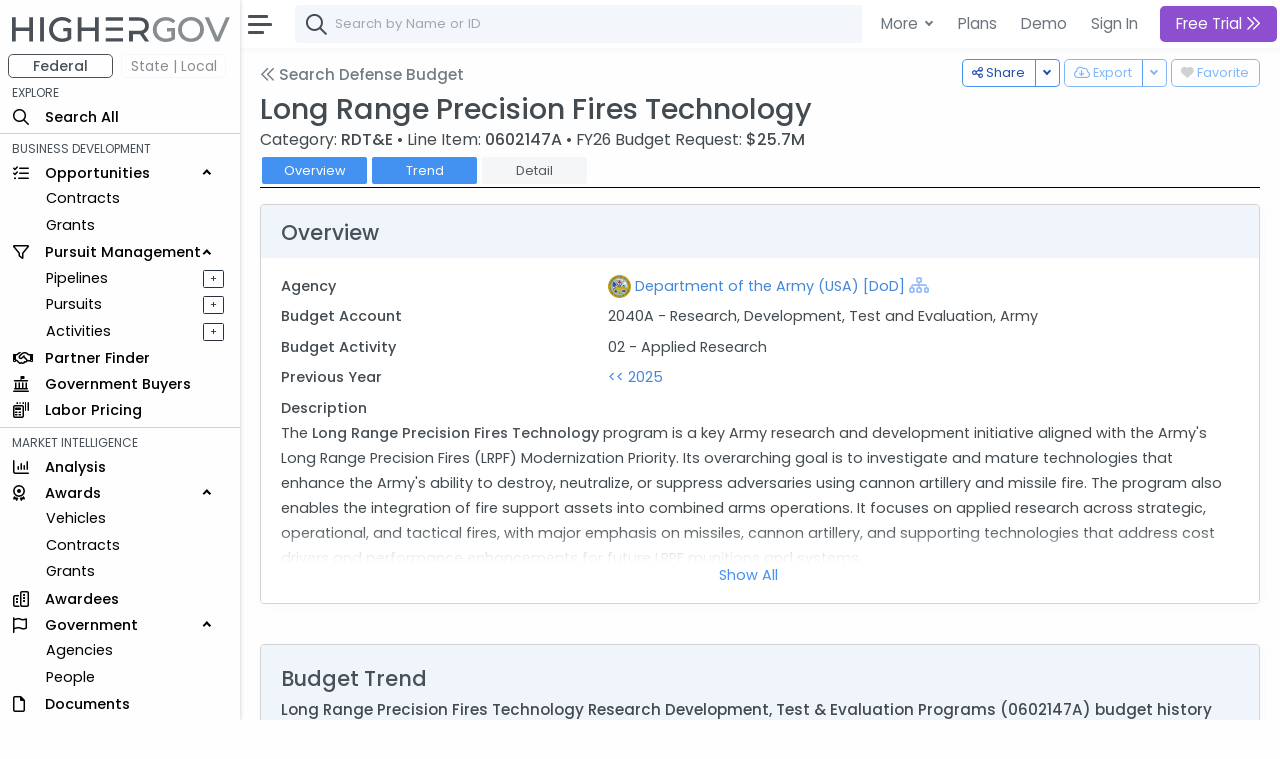

--- FILE ---
content_type: text/html; charset=utf-8
request_url: https://www.highergov.com/budget/long-range-precision-fires-technology-88f77d7/
body_size: 11176
content:
 

<!DOCTYPE html>
<html lang="en">

<head>
<meta charset="utf-8">
<meta http-equiv="X-UA-Compatible" content="IE=edge">
<meta name="viewport" content="width=device-width, initial-scale=1, shrink-to-fit=no">
<meta name="application-name" content="HigherGov">

<link rel="canonical" href="https://www.highergov.com/budget/long-range-precision-fires-technology-88f77d7/"/>

<meta name="robots" content="noarchive">


<title>Long Range Precision Fires Technology Budget</title>
<meta name="description" content="FY26 defense budget detail and analysis for Long Range Precision Fires Technology budget line item 0602147A  with a budget request of $25.7M ">

<style>
    p {
      margin-bottom: 12px!important; /* Adjust value as needed */
    }
</style>




<link rel="icon" href="/static/favicon.png"/>
<link rel="shortcut icon" href="/static/favicon.png">




<link rel="preload" href="https://cdn.jsdelivr.net/gh/HigherGov/icons@main/custom-icons.woff2" as="font" type="font/woff2" crossorigin>
<link rel="preconnect" href="https://fonts.gstatic.com" crossorigin>
<link rel="preconnect" href="https://cdn.jsdelivr.net/" crossorigin>
<!--
<link rel="preload" href="https://fonts.gstatic.com/s/poppins/v20/pxiByp8kv8JHgFVrLDz8Z1xlFQ.woff2" as="font" type="font/woff2" crossorigin>
<link rel="preload" href="https://fonts.gstatic.com/s/poppins/v20/pxiEyp8kv8JHgFVrJJfecg.woff2" as="font" type="font/woff2" crossorigin>
<link rel="preload" href="https://fonts.gstatic.com/s/poppins/v20/pxiByp8kv8JHgFVrLGT9Z1xlFQ.woff2" as="font" type="font/woff2" crossorigin>
-->

<link rel="stylesheet" href="https://d2uph33pm9zbn3.cloudfront.net/custom-icons-v1.css">
<link rel="stylesheet" href="https://d2uph33pm9zbn3.cloudfront.net/datatables.min.css"/> 

<!--<link class="js-stylesheet" href="/static/css/light-gemini_live19_uncompressed.css " rel="stylesheet">-->
<link rel="stylesheet" href="https://d2uph33pm9zbn3.cloudfront.net/light-gemini_live19.css" />
<link href="https://fonts.googleapis.com/css2?family=Poppins:wght@300;400;500&display=swap" rel="stylesheet" >




<script src="/static/CACHE/js/output.ceb7d539a06b.js" defer></script>
<script src="https://cdnjs.cloudflare.com/ajax/libs/Chart.js/3.6.0/chart.min.js" defer></script> 
<script src="https://cdn.jsdelivr.net/npm/chartjs-plugin-stacked100@1.0.0" defer></script>
<script src="https://d2uph33pm9zbn3.cloudfront.net/chart-treemap.js" defer></script> 
 

<script src="https://cdn.jsdelivr.net/npm/bootstrap@5.0.2/dist/js/bootstrap.bundle.min.js" integrity="sha384-MrcW6ZMFYlzcLA8Nl+NtUVF0sA7MsXsP1UyJoMp4YLEuNSfAP+JcXn/tWtIaxVXM" crossorigin="anonymous" defer></script>
<script src="https://cdnjs.cloudflare.com/ajax/libs/jquery/4.0.0-beta/jquery.min.js" defer></script> 
<script src="https://d2uph33pm9zbn3.cloudfront.net/datatables.min.js" defer></script>

<script src="https://cdn.jsdelivr.net/npm/simplebar@5.3.3/dist/simplebar.min.js" defer></script>
<script src="https://cdn.jsdelivr.net/npm/@tarekraafat/autocomplete.js@10.2.6/dist/autoComplete.min.js" defer></script>
<script src="/static/CACHE/js/output.089a5873f034.js" defer></script>




<script>
csrf = 'Bx3kAb0nY6KRGGMmW2cROEVkpPiDaIK7zAQMKpQ0KeTWaBzB2wfeCIUhryX8vRME'
no_auth = false
no_premium_access = false 
signed_in =  false 
user_name = ""
user_email = ""
show_chat =   false  
enable_expander = false
</script>

<!-- Global site tag (gtag.js) - Google Analytics -->
<script async src="https://www.googletagmanager.com/gtag/js?id=G-4F7FX0KBED"></script> 
<script>
  window.dataLayer = window.dataLayer || [];
  function gtag(){dataLayer.push(arguments);}
  gtag('js', new Date());
  gtag('config', 'G-4F7FX0KBED');
</script>

</head>

  <body data-theme="light" data-layout="fluid" data-sidebar-position="left" data-sidebar-behavior="sticky" >

    
      
         
<style>
  .modal-backdrop
{
    opacity:0.85 !important;
}
</style>

<div class="modal fade" id="staticBackdrop" data-bs-backdrop="static" data-bs-keyboard="false" tabindex="-1" aria-labelledby="staticBackdropLabel" aria-hidden="true">
  <div class="modal-dialog modal-dialog-centered modal-lg">
    <div class="modal-content bg-secondary" style="border:2px solid white; ">
      <div class="modal-body" style="background:#293042">

        <img src="/static/highergov_logo_dark.svg" class="d-inline-block" style="max-height:15px; margin-bottom:10px" alt="HigherGov Logo"/>
        <div class="float-end"><a class="text-white text-decoration-none" href="/signin/">Sign In</a></div>
        <div class="display-2 text-white mb-3">Tools to Win. <br> </div> 

        <div class="display-7 text-white ">Powerful Market Intelligence</div>
        <div class="display-7 text-white mt-1">Leading Business Development Tools</div>
        <div class="display-7 text-white mt-1">Subscribers awarded $225 Billion Last 12 Months </div>

        <br>

        <h5 class="fst-italic">You've used all of your free views. </h5>

        <div class="d-none d-md-inline-block">
        <a href="/signup/?rc=modal2" class="btn  btn-outline-light btn-lg fw-bold" style="padding-top:10px; padding-bottom:10px;" role="button">Start Free Trial <i class="fa-kit fa-chevrons-right"></i>
        </a>
        <a href="/demo/?utm_content=modal2" class="btn btn-outline-light btn-lg" style="padding-top:10px; padding-bottom:10px; margin:5px; border:none" role="button">Schedule Demo</a>
      </div>

      <div class="d-inline-block d-md-none">
        <a href="/signup/?rc=modal2" class="btn  btn-outline-light btn-sm" style="padding-top:5px; padding-bottom:5px;" role="button">Start Free Trial</a>
        <a href="/demo/?utm_content=modal2" class="btn btn-outline-light btn-sm" style="padding-top:5px; padding-bottom:5px; margin:5px; border:none" role="button">Schedule Demo</a>
      </div>

      </div>
    </div>
  </div>
</div>



      
    

    

  <!-- Modal for Hierarchy-->
  <div class="modal fade" id="exampleModal" tabindex="-1" aria-labelledby="exampleModalLabel" aria-hidden="true">
    <div class="modal-dialog modal-lg">
      <div id="hierarchy">
      </div>
    </div>
  </div>
  
  <!-- Modal for Lifecyle-->
  <div class="modal fade" id="lifecycleModal" tabindex="-1">
    <div class="modal-dialog modal-lg">
      <div id="lifecycle">
      </div>
    </div>
  </div>

  <!-- Modal for Show More (Used when normal expanding text is not possible)-->
  <div class="modal fade" id="showMoreModal" tabindex="-1" aria-labelledby="showMoreModal" aria-hidden="true">
    <div class="modal-dialog modal-lg">
      <div class="modal-content">
        <div class="modal-header">
          <h5 class="modal-title">Description</h5>
          <button type="button" class="btn-close" data-bs-dismiss="modal" aria-label="Close"></button>
        </div>
        <div class="modal-body" id="show_more">
  
        </div>
      </div>
    </div>
  </div>

  <div id="modal_placeholder">
  </div>
  <div id="modal_placeholder2">
  </div>


  <!-- Modal for Mobile Search-->
  <div class="modal fade" id="mobileSearchModal" tabindex="-1" aria-labelledby="mobileSearchModal" aria-hidden="true">
    <div class="modal-dialog modal-lg">
      <div class="modal-content">
        <div class="modal-header">
          <h5 class="modal-title" id="exampleModalLabel">Search</h5>
          <button type="button" class="btn-close" data-bs-dismiss="modal" aria-label="Close"></button>
        </div>
        <div class="modal-body">
  
          <div id="hierarchy_interior">

          </div>
        </div>
      </div>
    </div>
  </div>

<!-- Toast -->
<div class="position-fixed bottom-0 end-0 p-3" style="z-index: 1001; ">
  <div id="liveToast" class="toast hide" role="alert" aria-live="assertive" aria-atomic="true" data-bs-delay="10000" data-bs-animation="true" style="border: 4px solid #293042;">
    <div class="toast-header">
      <strong class="me-auto" id="toast_header"> HigherGov </strong>
      <button type="button" class="btn-close" data-bs-dismiss="toast" aria-label="Close"></button>
    </div>
    <div class="toast-body" id="toast_body">
    </div>
  </div>
</div>

    <div class="wrapper" >
      <nav id="sidebar" class="sidebar " >
        <div class="sidebar-content js-simplebar"  >
          <a class="sidebar-brand" style = "padding-top:12px; padding-bottom:10px; padding-left:12px" href="/">
            
            <img src="/static/highergov_logo.svg" class="d-inline" style="height:25px" alt="HigherGov Logo"/>
            
            
          </a>
  
          <ul class="sidebar-nav">
            <div id="fedbar" style=" display:block ">

              <div class="row pt-0" style="max-width:250px">
                <div class="col ms-2 me-0 pe-1 ">
                  <button style="min-width:100%; font-size: 14px" type="button w-100" class="btn btn-outline-secondary pt-0 pb-0 fw-bold">Federal</button>
                </div>
                
                <div class="col me-0 me-0 ps-1" data-bs-toggle="tooltip" data-bs-html="true" title="Please Sign In" data-bs-placement="right">
                  <button style="min-width:100%; font-size: 14px" type="button w-100" class="btn btn-outline-secondary p-0 border-light disabled" >State | Local</button>
                </div>
                
              </div>
              
              
              <li style="padding-top:4px" class="sidebar-header">EXPLORE</li>

              <li class="sidebar-item nav_all">
                <a class="sidebar-link nav_all" href="/all/">
                  <i class="align-middle fa-kit fa-magnifying-glass" style="font-size: 1rem"></i>
                  <span class="align-middle">Search All</span>
                </a>
              </li>
 


              <hr class="mt-1 mb-1">
              <li class="sidebar-header">BUSINESS DEVELOPMENT</li>
              <li class="sidebar-item nav_contract-opportunity nav_contract-forecast nav_grant-opportunity nav_sbir-opportunity nav_dibbs-opportunity">
                <a data-bs-target="#opportunities" data-bs-toggle="collapse" class="sidebar-link" style="width:240px">
                  <i class="align-middle fa-kit fa-list-check" style="font-size: 1rem"></i> <span class="align-middle">Opportunities</span>
                </a>

                <ul id="opportunities" class="sidebar-dropdown list-unstyled collapse show">
                  <li class="sidebar-item nav_contract-opportunity nav_contract-forecast nav_dibbs-opportunity"><a class="sidebar-link " href="/contract-opportunity/">Contracts</a></li>
                  <li class="sidebar-item nav_grant-opportunity nav_sbir-opportunity"><a class="sidebar-link" href="/grant-opportunity/">Grants</a></li>
                </ul>
              </li>
              
              <li class="sidebar-item nav_pursuit nav_pipeline">
                <a data-bs-target="#bd" data-bs-toggle="collapse" class="sidebar-link" style="width:240px">
                  <i class="align-middle fa-kit fa-filter" style="font-size: 1rem"></i> <span class="align-middle">Pursuit Management</span>
                </a>
                <ul id="bd" class="sidebar-dropdown list-unstyled collapse show">
              
                  <li class="sidebar-item d-inline-block nav_pipeline">
                    
                    <a style="padding-right:.5rem" class="sidebar-link" data-bs-toggle="tooltip" data-bs-html="true" title="Please Sign In" data-bs-placement="right">Pipelines</a>
                    
                  </li>
              
                  <a type="button" data-bs-toggle="tooltip" data-bs-html="true"  title="Please Sign In"  data-bs-placement="right" style="font-size: 70%; float:right; margin-left:4rem; margin-top:5px; margin-right:1rem"  class="btn btn-sm btn-outline-dark  px-0 py-0">&#160; + &#160;</a>
              
                  <li class="sidebar-item nav_pursuit d-inline-block">
                    
                    <a style="padding-right:.5rem" class="sidebar-link" data-bs-toggle="tooltip" data-bs-html="true" title="Please Sign In" data-bs-placement="right">Pursuits</a>
                    
                  </li>
              
                  <a type="button" data-bs-toggle="tooltip" data-bs-html="true"  title="Please Sign In"  data-bs-placement="right" style="font-size: 70%; float:right;  margin-left:4rem; margin-top:5px; margin-right:1rem"  class="btn btn-sm btn-outline-dark  px-0 py-0">&#160; + &#160;</a>
              
                  <li class="sidebar-item nav_activity d-inline-block">
                    
                    <a style="padding-right:.5rem" class="sidebar-link" data-bs-toggle="tooltip" data-bs-html="true" title="Please Sign In" data-bs-placement="right">Activities</a>
                    
                  </li>
              
                  <a type="button" data-bs-toggle="tooltip" data-bs-html="true"  title="Please Sign In"  data-bs-placement="right" style="font-size: 70%; float:right;  margin-left:4rem; margin-top:5px; margin-right:1rem"  class="btn btn-sm btn-outline-dark  px-0 py-0">&#160; + &#160;</a>
                           
                </ul>
              </li>

              <li class="sidebar-item nav_partner-finder">
                
                <a class="sidebar-link">
                  <i class="align-middle fa-kit fa-handshake" style="font-size: 1rem; margin-right:8px"></i> <span class="align-middle" data-bs-toggle="tooltip" data-bs-html="true" title="Please Sign In" data-bs-placement="right">Partner Finder</span>
                </a>
                
              </li>


              <li class="sidebar-item nav_government-buyer">
                
                <a class="sidebar-link">
                  <i class="align-middle fa-kit fa-landmark-flag" style="font-size: 1rem; margin-right:12px"></i> <span class="align-middle" data-bs-toggle="tooltip" data-bs-html="true" title="Please Sign In" data-bs-placement="right">Government Buyers</span>
                </a>
                
              </li>



              <li class="sidebar-item nav_labor-pricing d-inline-block">
                <a class="sidebar-link labor-pricing" href="/labor-pricing/">
                  <i class="align-middle fa-kit fa-scanner-keyboard" style="font-size: 1rem"></i> <span class="align-middle">Labor Pricing</span>
                </a>
              </li>

              <hr class="mt-1 mb-1">
              <li class="sidebar-header">MARKET INTELLIGENCE</li>
              
              <li class="sidebar-item nav_analysis">
                
                <a class="sidebar-link">
                  <i class="align-middle fa-kit fa-chart-column" style="font-size: 1rem"></i> <span class="align-middle" data-bs-toggle="tooltip" data-bs-html="true" title="Please Sign In" data-bs-placement="right">Analysis</span>
                </a>
                
              </li>


              
              <li class="sidebar-item nav_vehicle nav_idv nav_contract nav_subcontract nav_grant nav_subgrant">
                <a data-bs-target="#awards" data-bs-toggle="collapse" class="sidebar-link" style="width:240px">
                  <i class="align-middle fa-kit fa-award" style="font-size: 1rem; margin-right:16px"></i> <span class="align-middle">Awards</span>
                </a>
                <ul id="awards" class="sidebar-dropdown list-unstyled collapse show">
                  <li class="sidebar-item nav_vehicle"><a class="sidebar-link" href="/vehicle/">Vehicles</a></li>
                  <li class="sidebar-item nav_idv nav_contract nav_subcontract"><a class="sidebar-link" href="/contract/">Contracts</a></li>
                  <li class="sidebar-item nav_grant nav_subgrant"><a class="sidebar-link" href="/grant/">Grants</a></li>
                </ul>
              </li>
              

              <li class="sidebar-item nav_awardee">
                <a class="sidebar-link nav_awardee" href="/awardee/">
                  <i class="align-middle fa-kit fa-buildings" style="font-size: 1rem"></i> <span class="align-middle">Awardees</span>
                </a>
              </li>

              <li class="sidebar-item nav_agency nav_people">
                <a data-bs-target="#government" data-bs-toggle="collapse" class="sidebar-link" style="width:240px">
                  <i class="align-middle fa-kit fa-flag" style="font-size: 1rem; margin-right:14px"></i> <span class="align-middle">Government</span>
                </a>
                <ul id="government" class="sidebar-dropdown list-unstyled collapse show">
                  <li class="sidebar-item nav_agency"><a class="sidebar-link" href="/agency/">Agencies</a></li>
                  <li class="sidebar-item nav_people"><a class="sidebar-link" href="/people/">People</a></li>
                </ul>
              </li>
              
              <li class="sidebar-item nav_document">
                <a class="sidebar-link nav_document" href="/document/">
                  <i class="align-middle fa-kit fa-file" style="font-size: 1rem; margin-right:16px"></i> <span class="align-middle">Documents</span>
                </a>
              </li>
              



              <li class="sidebar-item nav_defense-program nav_it-program nav_assistance nav_product-pricing nav_naics nav_nsn nav_nia nav_psc nav_protest nav_budget">
                <a data-bs-target="#multi" data-bs-toggle="collapse" class="sidebar-link collapsed nav_defense-program nav_it-program nav_assistance nav_product-pricing nav_nsn nav_naics nav_nia nav_psc nav_protest nav_budget" aria-expanded="false">
                  <i class="align-middle fa-kit fa-tags" style="font-size: 1rem"></i>
                  <span class="align-middle">Reference</span>
                </a>
              
                <ul id="multi" class="sidebar-dropdown list-unstyled collapse nav_defense-program nav_it-program nav_assistance nav_product-pricing nav_naics nav_nsn nav_nia nav_psc nav_protest nav_budget hide" data-bs-parent="#sidebar" style="">
                  
                  <li class="sidebar-item ">
                    <a data-bs-target="#multi-2" data-bs-toggle="collapse" class="sidebar-link nav_defense-program nav_it-program nav_assistance nav_product-pricing collapsed" aria-expanded="false">
                      Programs
                    </a>
                    <ul id="multi-2" class="sidebar-dropdown list-unstyled nav_defense-program nav_it-program nav_assistance nav_product-pricing collapse" style="">
                      <li class="sidebar-item nav_defense-program"><a class="sidebar-link" href="/defense-program/">Defense</a></li>
                      <li class="sidebar-item nav_it-program"><a class="sidebar-link" href="/it-program/">IT</a></li>
                      <li class="sidebar-item nav_assistance"><a class="sidebar-link" href="/assistance/">Grant</a></li>
                      <li class="sidebar-item nav_product-pricing"><a class="sidebar-link" href="/product-pricing/">SEWP</a></li>

                    </ul>
                  </li>

                  <li class="sidebar-item">
                    <a data-bs-target="#multi-3" data-bs-toggle="collapse" class="sidebar-link sidebar-item nav_naics nav_nsn nav_nia nav_psc  collapsed" aria-expanded="false">
                      Classifications
                    </a>
                    <ul id="multi-3" class="sidebar-dropdown list-unstyled nav_naics nav_nia nav_psc nav_nsn collapse" style="">
                      <li class="sidebar-item nav_naics"><a class="sidebar-link" href="/naics/">NAICS</a></li>
                      <li class="sidebar-item nav_nia"><a class="sidebar-link" href="/nia/">NIA</a></li>
                      <li class="sidebar-item nav_nsn"><a class="sidebar-link" href="/nsn/">NSN</a></li>
                      <li class="sidebar-item nav_psc"><a class="sidebar-link" href="/psc/">PSC</a></li>
                    </ul>
                  </li>
                  <li class="sidebar-item nav_budget">
                    <a class="sidebar-link" href="/budget/">DoD Budget</a>
                  </li>

                  <!-- Protests link added here -->
                  <li class="sidebar-item nav_protest">
                    <a class="sidebar-link" href="/protest/">Protests</a>
                  </li>
                </ul>
              </li>

               
              <li class="sidebar-item nav_transaction nav_investor nav_advisor">
                <a data-bs-target="#capital_markets" data-bs-toggle="collapse" class="nav_transaction nav_investor nav_advisor sidebar-link collapsed" style="width:240px">
                  <i class="align-middle fa-kit fa-money-bills" style="font-size: 1rem; margin-right:8px"></i> <span class="align-middle"> Capital Markets</span>
                </a>
                <ul id="capital_markets" class="nav_transaction nav_investor nav_advisor sidebar-dropdown list-unstyled collapse hide">

                  
                  <li class="sidebar-item nav_transaction"><a class="sidebar-link" data-bs-toggle="tooltip" data-bs-html="true" title="Please Sign In" data-bs-placement="right">M&A Transactions</a></li>
                  

                  
                  <li class="sidebar-item nav_investor"><a class="sidebar-link" data-bs-toggle="tooltip" data-bs-html="true" title="Please Sign In" data-bs-placement="right">Investors</a></li>
                                


                  
                  <li class="sidebar-item nav_advisor"><a class="sidebar-link" data-bs-toggle="tooltip" data-bs-html="true" title="Please Sign In" data-bs-placement="right">Advisors</a></li>
                  

                </ul>
              </li>
               


              <hr class="mt-1 mb-1">
              <li class="sidebar-header">TOOLS</li>
                           

              
              <a class="sidebar-link">
                <i class="align-middle fa-kit fa-cloud-arrow-down" style="font-size: 1rem; margin-right:8px"></i> <span class="align-middle" data-bs-toggle="tooltip" data-bs-html="true" title="Please Sign In" trigger="hover" data-bs-placement="right">Downloads</span>
              </a>
              
              
               

              
              <a class="sidebar-link">
                <i class="align-middle fa-kit fa-brightness" style="font-size: 1rem"></i> <span class="align-middle" data-bs-toggle="tooltip" data-bs-html="true" title="Please Sign In" data-bs-placement="right">FOIA</span>
              </a>
              
                            
              <li class="sidebar-item nav_news">
                <a rel="nofollow" class="sidebar-link nav_news" href="/news/">
                  <i class="align-middle fa-kit fa-newspaper" style="font-size: 1rem"></i>
                  <span class="align-middle">News+</span>
                </a>
              </li>
               

              
              
              <a class="sidebar-link">
                <i class="align-middle fa-kit fa-box-archive" style="font-size: 1rem"></i> <span class="align-middle" data-bs-toggle="tooltip" data-bs-html="true" title="Please Sign In" data-bs-placement="right">Saved Searches</span>
              </a>
              
              


              
              <a class="sidebar-link">
                <i class="align-middle fa-kit fa-heart" style="font-size: 1rem"></i> <span class="align-middle" data-bs-toggle="tooltip" data-bs-html="true" title="Please Sign In" data-bs-placement="right">Favorites</span>
              </a>
              



              <li class="sidebar-item nav_docs">
                 
                <a class="sidebar-link nav_docs" href="https://docs.highergov.com/" target="_blank">
                

                  <i class="align-middle fa-kit fa-book" style="font-size: 1rem"></i> <span class="align-middle">Help Docs &nbsp;<i class="fa-kit fa-arrow-up-right-from-square" style="font-size: .75rem"></i>
                  </span>
                </a>
              </li>

            </div>

            <div id="sledbar" style=" display:none ">

              <div class="row pt-0" style="max-width:250px">

                <div class="col ms-2 me-0 pe-1 ">
                  <button style="min-width:100%; font-size: 14px" type="button w-100" class="btn btn-outline-secondary pt-0 pb-0 border-light" onclick="document.getElementById('sledbar').style.display = 'none'; document.getElementById('fedbar').style.display = 'block'; toggle_sled('False')">Federal</button>
                </div>

              
                <div class="col me-0 me-0 ps-1" data-bs-toggle="tooltip" data-bs-html="true" title="Please Sign In" data-bs-placement="right">
                  <button style="min-width:100%; font-size: 14px" type="button w-100" class="btn btn-outline-secondary p-0 border-light disabled" >State | Local</button>
                </div>
                

              </div>
             
              

            </div>
            
          </ul>
        </div>
      </nav>
      <div id="main-area" class="main">
        <nav class="navbar navbar-expand navbar-light navbar-bg d-print-none">
          <a class="sidebar-toggle">
            <i class="hamburger align-self-center"></i>
          </a>

          <div class="d-none d-md-inline-block form-inline">
            <form class="input-group input-group-navbar" id="quicksearch_desktop" style="position:relative;">
              <i class="fa-kit fa-magnifying-glass" style="position:absolute; font-size: 1.3rem; margin-left:10px; margin-top: 10px;"></i>
              <input class="form-control" id="autoComplete" type="text" spellcheck=false autocorrect="off" autocomplete="off" autocapitalize="off" maxlength="2048" tabindex="1" onkeydown="search(KeyboardEvent.code)" style="padding-left: 40px;">  
            </form>
          </div>
          
          
          <form class="d-inline-block d-md-none mobile-search-toggle">
            <div class="input-group">
              <button class="btn mt-1" type="button" data-bs-toggle="modal" data-bs-target="#mobileSearchModal" id="show-mobile-search-bar" style="padding:1 0 0 0 "><i class="fa-kit fa-magnifying-glass" style="font-size: 1.3rem"></i></button>
              </div>
          </form>

           
          <div class="navbar-collapse">
            <ul class="navbar-nav navbar-align">

              <div class="dropdown d-none d-lg-block">
                <a class="btn btn-lg dropdown-toggle shadow-none" href="#" role="button" id="dropdownMenuLink" data-bs-toggle="dropdown" aria-expanded="false" style="margin:3px; padding-right:4px; border:none; font-weight:400">
                  More
                </a>
    
                <ul class="dropdown-menu" aria-labelledby="dropdownMenuLink">

                  <li class="ps-3 fw-bold">SOLUTIONS FOR </li>
                  <li><a rel="nofollow" class="dropdown-item" href="/for-contractors/">Contractors</a></li>
                  <li><a rel="nofollow" class="dropdown-item" href="/for-grant-recipients/">Grant Recipients</a></li>
                  <li><a rel="nofollow" class="dropdown-item" href="/for-consultants/">Consultants</a></li>
                  <li><a rel="nofollow" class="dropdown-item" href="/for-investors-banks/">Investors and Banks</a></li>
                  <li><a rel="nofollow" class="dropdown-item" href="/for-government-agencies/">Government Agencies</a></li>
                  <li><hr class="dropdown-divider"></li>
                  <li class="ps-3 fw-bold">FEATURES </li>
                  <li><a class="dropdown-item" href="/market-intelligence/">Market Intelligence</a></li>
                  <li><a rel="nofollow" class="dropdown-item" href="/government-crm/">CRM</a></li>
                  <li><a rel="nofollow" class="dropdown-item" href="/capital-markets/">Capital Markets</a></li>
                  <li><a rel="nofollow" class="dropdown-item" href="/big-data-ai/">Big Data & AI</a></li>
                  <li><hr class="dropdown-divider"></li>
                  <li class="ps-3 fw-bold">LEARN MORE </li>
                  <li><a class="dropdown-item" href="/pricing/">Pricing</a></li>

                </ul>
              </div>
            
              <a href="/pricing/" class="btn btn-lg shadow-none d-none d-lg-block" style="margin:3px; border:none; font-weight:400; padding-right:2px" role="button">Plans</a>
              <a href="/demo/" class="btn btn-lg shadow-none d-none d-lg-block" style="margin:3px; border:none; font-weight:400; padding-right:2px" role="button">Demo</a>
              <a rel="nofollow" href="/signin/" class="btn btn-lg shadow-none" style="margin:3px; border:none; font-weight:400" role="button">Sign In</a>
              

              
                <a href="/signup/?rc=top_new"
                  class="btn btn-lg btn-primary btn-subscribe" style="margin:3px; border:none;" role="button">
                  
                    Free Trial
                  
                  <i class="fa-kit fa-chevrons-right"></i>
                </a>
              


            </ul>

          </div>        
          

        </nav>


        <main class="content copyright_highergov">

          <div class="container-fluid p-0" style="margin-top:63px">
  
            
 




<script src="/static/CACHE/js/output.ceb7d539a06b.js" defer></script>
<script src="https://cdnjs.cloudflare.com/ajax/libs/Chart.js/3.6.0/chart.min.js" defer></script> 
<script src="https://cdn.jsdelivr.net/npm/chartjs-plugin-stacked100@1.0.0" defer></script>
<script src="https://d2uph33pm9zbn3.cloudfront.net/chart-treemap.js" defer></script> 
 



<!--Handle Downloading -->
<div class="float-end mt-n1" data-bs-toggle="tooltip" data-bs-html="true" data-bs-placement="bottom" data-bs-delay="200"   title="Please Sign In" >
  <button class="btn btn-outline-primary btn-sm-md" onclick="document.getElementById('heart').checked ^= 1;follow_toggle(document.getElementById('heart').checked, key, table, 'Bx3kAb0nY6KRGGMmW2cROEVkpPiDaIK7zAQMKpQ0KeTWaBzB2wfeCIUhryX8vRME')" disabled>
    <input class="d-none heart" type="checkbox" id="heart" disabled >
      <label class="heart" for="heart"><i class="fa-kit fa-heart-full"></i></label>

      <div class="d-none d-md-inline-block"> Favorite</div>
  </button>
</div>






<div class="btn-group float-end mt-n1 mx-1 " data-bs-toggle="tooltip" data-bs-html="true" data-bs-boundary="document" data-bs-placement="top" data-bs-delay="200"   title="Please Sign In" >
  <button type="button" class="btn btn-outline-primary btn-sm-md d-none d-md-inline-block" onclick="downloadFile('Bx3kAb0nY6KRGGMmW2cROEVkpPiDaIK7zAQMKpQ0KeTWaBzB2wfeCIUhryX8vRME',table, typeof search_params !== 'undefined' ? search_params : {}, 'csv', download_params)" disabled><i class="fa-kit fa-cloud-arrow-down"></i>
    <div class="d-none d-md-inline-block"> Export</div>
  </button>
  <button type="button" class="btn btn-outline-primary btn-sm-md dropdown-toggle dropdown-toggle-split d-none d-md-inline-block" data-bs-toggle="dropdown" aria-expanded="false" disabled>
    <span class="visually-hidden">Toggle Dropdown</span>
  </button>
  <ul class="dropdown-menu">
    <li><a class="dropdown-item" onclick="downloadFile('Bx3kAb0nY6KRGGMmW2cROEVkpPiDaIK7zAQMKpQ0KeTWaBzB2wfeCIUhryX8vRME',table, typeof search_params !== 'undefined' ? search_params : {}, 'csv', download_params)">CSV</a></li>
    <li><a class="dropdown-item" onclick="downloadFile('Bx3kAb0nY6KRGGMmW2cROEVkpPiDaIK7zAQMKpQ0KeTWaBzB2wfeCIUhryX8vRME',table, typeof search_params !== 'undefined' ? search_params : {}, 'xlsx', download_params)">Excel</a></li>

  </ul>
</div>









<div class="btn-group float-end mt-n1 " data-bs-toggle="tooltip" data-bs-html="true" data-bs-placement="top" data-bs-delay="200"  title="Copy link, email, or tweet">
  <button type="button" class="btn btn-outline-primary btn-sm-md d-none d-md-inline" onclick="copyLinkClipboard()"><i class="fa-kit fa-share-nodes"></i>
    <div class="d-none d-md-inline-block"> Share</div>
  </button>
  <button type="button" class="btn btn-outline-primary btn-sm-md dropdown-toggle dropdown-toggle-split d-none d-md-inline" data-bs-toggle="dropdown" aria-expanded="false">
    <span class="visually-hidden">Toggle Dropdown</span>
  </button>
  <ul class="dropdown-menu">
    <li><a class="dropdown-item" onclick="copyLinkClipboard()"><i class="fa-kit fa-link"></i> Copy URL</a></li>
    <li><a class="dropdown-item" onclick="createLinkEmail()"><i class="fa-kit fa-envelope"></i> Email</a></li>
    <li><a class="dropdown-item" onclick="createTweet()">
      
      <i class="fa-kit fa-x-twitter"></i>
      
     Tweet</a></li>
  </ul>
</div>

<!--Header-->
<a class="h5 mb-4 text-muted d-inline" href="/budget/"><i class="fa-kit fa-chevrons-left text-muted pb-1"></i> Search Defense Budget</a>

<h1 class="h1 mb-2 mt-1">Long Range Precision Fires Technology</h1>

<div class="mt-n2" style="font-size:110%">
  
  Category: <span class="fw-bold">RDT&amp;E  </span>
  &#x2022 
  Line Item: <span class="fw-bold">0602147A  </span>
  &#x2022
  FY26 Budget Request: <span class="fw-bold">$25.7M </span>

  

</div>






<!--Intrapage Nav-->
<nav class="nav sticky-top">
  <btn class="nav-item">
    <a class="nav-link btn btn-head" aria-current="page" href="#overview">Overview</a>
  </btn>

  <btn class="nav-item">
    <a class="nav-link btn btn-head" id="chart_nav" aria-current="page" href="#chart">Trend <span class="badge bg-light hide-empty" id="chart_pill">-</span></a>
  </btn>
  <btn class="nav-item">
    <a class="nav-link btn btn-head disabled" id="document_nav" aria-current="page" href="#document">Detail <span class="badge bg-light hide-empty" id="document_pill">-</span></a>
  </btn>

</nav>


<div class="row">
  <div class="col-12">
    <div class="card description-expand" id="expander">
      <div class="card-header">
        <h2 class="card-title mb-1"><span id="overview"></span>Overview</h2>
      </div>
      <div class="card-body text-break">
        <div class="desc-wrap" itemprop="description" id="desc-wrap">


          <div class="row row-card-text">
            <div class="col-md-4 row-card-text-label">
              Agency
            </div>
            <div class="col-md-6 text-md-right">
              <img src="/static/img/agency/md/331.png" class="d-inline page-logo" alt="Department of the Army Logo" />
              <a href="/agency/department-of-the-army-usa-331/" +>Department of the Army (USA) [DoD]</a>
              <i class="fa-kit fa-sitemap hierarchy" style="vertical-align:text-top; font-size:18px; line-height:100%" title="Show Hierarchy" data-bs-toggle="tooltip" data-bs-placement="top" onclick="show_hierarchy_modal(331, 'Agency', 'Bx3kAb0nY6KRGGMmW2cROEVkpPiDaIK7zAQMKpQ0KeTWaBzB2wfeCIUhryX8vRME', '/set_hierarchy/')"></i>
            </div>
          </div>

          <div class="row row-card-text">
            <div class="col-md-4 row-card-text-label">
              Budget Account
            </div>
            <div class="col-md-6 text-md-right">
              2040A - Research, Development, Test and Evaluation, Army
            </div>
          </div>

          <div class="row row-card-text">
            <div class="col-md-4 row-card-text-label">
              Budget Activity
            </div>
            <div class="col-md-6 text-md-right">
              02 - Applied Research
            </div>
          </div>

          <div class="row row-card-text">
            <div class="col-md-4 row-card-text-label">
              Previous Year
            </div>
            <div class="col-md-6 text-md-right">
              <a href="/budget/2025/long-range-precision-fires-technology-88f77d7/" ref="nofollow"><< 2025</a>
            </div>
          </div>


          

          

          

          <div class="row row-card-text">
            <div class="col-md-4 row-card-text-label">
              Description
            </div>
            <div class="text-md-right">
              <p>
The <b>Long Range Precision Fires Technology</b> program is a key Army research and development initiative aligned with the Army's Long Range Precision Fires (LRPF) Modernization Priority. Its overarching goal is to investigate and mature technologies that enhance the Army's ability to destroy, neutralize, or suppress adversaries using cannon artillery and missile fire. The program also enables the integration of fire support assets into combined arms operations. It focuses on applied research across strategic, operational, and tactical fires, with major emphasis on missiles, cannon artillery, and supporting technologies that address cost drivers and performance enhancements for future LRPF munitions and systems.
</p>

<p>
<b>AF3: Extended Range Propulsion Technology</b> is dedicated to developing missile propulsion technologies that enable significant range extension and speed improvements for long-range applications. Managed by the Aviation & Missile Center (AvMC), this project focuses on high-performance propellants with increased energy density and burn rate control. The project will identify and investigate emerging propulsion technologies, including non-traditional and hypersonic applications, and conduct modeling and simulation studies to evaluate performance within future LRPF design concepts.
</p>

<p>
<b>AF8: Affordable Extended Range Precision Technology</b> aims to produce cost-effective extended range precision missiles by researching advanced propulsion, seekers and sensors, fire control, datalink, guidance, navigation, controls, airframes, and survivability techniques. The project will continue experiments to validate advanced materials for energy-dense batteries and develop technologies to maintain munition accuracy in GPS-denied environments. It will also mature datalink and seeker technologies for deep targeting in Anti-Access/Area Denial (A2/AD) environments, and investigate advanced survivability concepts by integrating new materials, algorithms, and sensors to maximize missile survivability against sophisticated threats.
</p>

<p>
<b>AG4: Extended Range Artillery Munition Suite Technology</b> supports LRPF modernization by investigating enabling component technologies for high-precision terminal guidance in denied environments and automated cannon artillery systems. The Armaments Center leads efforts to advance cannon and barrel technologies for higher velocity and precision munitions. The project also matures precision munitions components such as multimodal seekers and gun-hardened navigation systems, and develops multidomain artillery munitions capable of integrating novel payloads and collaborative engagement features. Plans include designing advanced materials for cannon cooling and durability, developing targeting algorithms using Synthetic Aperture Radar data, and maturing lethal and non-lethal sub-munition technologies for survivability in launch environments.
</p>

<p>
<b>AH4: Precision and Cooperative Weapons in a Denied Environment Technology</b> investigates technologies for accurate fires from extended ranges in denied environments, focusing on navigation without GPS and enhanced maneuverability for munitions. The Army Research Laboratory (ARL) leads research on guidance and flight technologies, including advanced control algorithms, aerodynamic modeling, onboard sensor integration, and artificial intelligence for geo-registration. The project aims to improve delivery accuracy and survivability of munitions in contested electromagnetic environments and against advanced area denial assets.
</p>

<p>
<b>BN5: Fuze and Power for Munitions</b> explores critical component technologies to enable advanced lethality and scalable warheads, as well as new power solutions for extended run time and range. The Armaments Center investigates novel fuze and power technologies, including proximity sensors, energy transfer mechanisms, wireless fuze setting, and dynamic triggering algorithms. Efforts will focus on maturing electronic safe and arm devices, highly configurable fuzing, and designing compact power sources and interfaces for emerging munition requirements.
</p>

<p>
<b>BO9: Weapons & Munitions Tech Program Initiative (CA)</b> is a Congressional Interest Item that funds advanced manufacturing and materials research, including refractory alloys, additive manufacturing for missile applications, extended range projectiles, high-speed missile materials, hypersonic wind tunnel development, reactive alloy munitions, and energetic materials. These efforts support the development and integration of next-generation materials and manufacturing techniques to improve performance, survivability, and affordability of LRPF systems.
</p>

<p>
<b>DM6: Cannon Fires Automation Research</b> is a new start focusing on technologies to enhance tactical cannon fires capabilities for future operational environments, including unmanned, optionally manned, and autonomous indirect fires systems. The Armaments Center will mature weapon design architectures and component technologies for automated artillery, leveraging robotics, machine learning, and platform networking. The project aims to enable remote and autonomous command and control, facilitating technology insertion and optimized performance across multiple fires functions and formations.
</p>
            </div>
          </div>

        </div>


      </div>

      <div class="desc-fade d-none" id="description-fade"></div>
      <div onclick="toggle_open()" class="open-link text-primary container-fluid text-center d-none" id="description-btn" style="display: block; cursor: pointer; padding-left:0">Show All<div>


        </div>
      </div>
    </div>





<div class="row">
  <div class="col-12">
    <div class="card">
      <div class="card-header">
        <div class="card-title mb-1"><span id="chart"></span>Budget Trend</div>
        <h2 class="mb-1 h5">Long Range Precision Fires Technology Research Development, Test &amp; Evaluation Programs (0602147A) budget history and request</h2>
      </div>
      <div class="card-body">


        



            <div class="row">
              <div class="col-md-9">
              </div>
              <div class="col-md-3">
                <div class="btn-group w-100" style="padding-bottom:4px" data-bs-toggle='tooltip' data-bs-html='true' title='Please Sign In' data-bs-placement='bottom' >
                  <button class="btn dropdown-toggle border disabled" style=" overflow:hidden" type="button" data-bs-toggle="dropdown" data-bs-auto-close="true" aria-expanded="false">
                    <div class="d-inline-block"><i class="fa-kit fa-cloud-arrow-down"></i></div>
                    <div class="d-inline-block"><b>Export</b></div>
                  </button>
                  <ul class="dropdown-menu">
                    <li><a class="dropdown-item" onclick="document.getElementById('table_total').classList.add('active');copy_data('#total_table')">Clipboard</a></li>
                    <li><a class="dropdown-item" onclick="document.getElementById('table_total').classList.add('active');export_csv('#total_table')">CSV</a></li>
                    <li><a class="dropdown-item" onclick="document.getElementById('table_total').classList.add('active');export_excel('#total_table')">Excel</a></li>
                    <li><a class="dropdown-item" onclick="printActiveChart('bar-total', stacked_bar_chart_total, 'line-total', line_chart_total)">Image</a></li>
                  </ul>
                </div>
              </div>
            </div>
            <div class="tab tab-primary">
              <ul class="nav nav-pills" role="tablist">
                <li class="nav-item" role="presentation">
                  <button class="nav-link active" id="bar-total" data-bs-toggle="pill" data-bs-target="#totals" type="button" role="tab" aria-controls="totals" aria-selected="true"><i class="fa-kit fa-chart-simple"> </i> Bar</button>
                </li>
                <li class="nav-item" role="presentation">
                  <button class="nav-link"  id="line-total"  data-bs-toggle="pill" data-bs-target="#cost_pools" type="button" role="tab" aria-controls="cost_pools" aria-selected="true"><i class="fa-kit fa-chart-line"> </i> Line</button>
                </li>
                <li class="nav-item" role="presentation">
                  <button class="nav-link" data-bs-toggle="pill" data-bs-target="#table_total" type="button" role="tab" aria-controls="cost_pools" aria-selected="true"> <i class="fa-kit fa-table"></i> Table </button>
                </li>
              </ul>
              <br>
              <div class="tab-content" style="background:white; border:none; padding-left:0px; padding-right:0px">
                <div class="tab-pane active" id="totals" role="tabpanel">
                  <div class="tab-pane active" id="funding-total-tab-1" role="tabpanel">
                    <div style="height: 575px;">
                      <canvas id="stacked_bar_chart_total"> Interactive stacked bar chart for exploring the Long Range Precision Fires Technology budget </canvas>
                    </div>
                  </div>
                </div>
                <div class="tab-pane" id="cost_pools" role="tabpanel">

                  <div class="tab-pane active" id="funding-total-tab-1" role="tabpanel">
                    <div style="height: 575px;">
                      <canvas id="line_chart_total"> Interactive line chart for exploring the Long Range Precision Fires Technology budget </canvas>
                    </div>
                  </div>

                </div>

                <div class="tab-pane" id="table_total" role="tabpanel">

                  <div class="tab-pane active" id="funding-total-tab-1" role="tabpanel">

                    <div class="table-responsive">
                      <table class="table w-100" id="total_table">
                        <thead>
                          <tr>
                            
                            <th>2014</th>
                            
                            <th>2015</th>
                            
                            <th>2016</th>
                            
                            <th>2017</th>
                            
                            <th>2018</th>
                            
                            <th>2019</th>
                            
                            <th>2020</th>
                            
                            <th>2021</th>
                            
                            <th>2022</th>
                            
                            <th>2023</th>
                            
                            <th>2024</th>
                            
                            <th>2025</th>
                            
                            <th>2026</th>
                            
                          </tr>
                        </thead>
                        <tr>
                          
                          <td>Actual</td>
                          
                          <td>Actual</td>
                          
                          <td>Actual</td>
                          
                          <td>Actual</td>
                          
                          <td>Actual</td>
                          
                          <td>Actual</td>
                          
                          <td>Actual</td>
                          
                          <td>Actual</td>
                          
                          <td>Actual</td>
                          
                          <td>Actual</td>
                          
                          <td>Actual</td>
                          
                          <td>Enacted</td>
                          
                          <td>Requested</td>
                          
                        </tr>
                        <tr>
                          
                          <td>$0</td>
                          
                          <td>$0</td>
                          
                          <td>$0</td>
                          
                          <td>$0</td>
                          
                          <td>$0</td>
                          
                          <td>$0</td>
                          
                          <td>$117,395,000</td>
                          
                          <td>$119,007,000</td>
                          
                          <td>$107,454,000</td>
                          
                          <td>$113,099,000</td>
                          
                          <td>$96,154,000</td>
                          
                          <td>$67,589,000</td>
                          
                          <td>$25,744,000</td>
                          
                        </tr>

                      </table>
                    </div>
                  </div>
                </div>
              </div>



            </div>

            

          </div>
          <span>
          
          <i class="mt-1">
              The DoD did not provide line item forecasts in its FY26 budget request, see the <a href="/budget/2025/long-range-precision-fires-technology-88f77d7/" ref="nofollow">prior year budget</a> for any forecasted years
              </i>
          
            </span>
                        


        </div>

      </div>




<span class="d-none" id="budget_extract">

  
  <span class="d-inline-block mb-1" style="float:right" tabindex="0" data-bs-toggle="tooltip" title="Please Sign In">
  <a class="btn btn-outline-primary float-end disabled" style="float: right;"><i class="fa-kit fa-cloud-arrow-down"></i> <div class="d-none d-md-inline-block"> Download</div></a>
  </span>
  
  
  

<h2 class="card-title mb-1 "><span id="document"></span>FY2026 Defense Budget Detail</h2>


<!-- Loading view -->
<div id="loading">
  <div style="margin-top:50px" class="d-flex justify-content-center">
      <div style="width:250px; height:70px;font-size:18px " class="card d-flex align-items-center justify-content-center">
          <div class="d-inline-block">
              <div class="spinner-border text-primary" style="width: 16px; height: 16px;" role="status">
                  <span class="visually-hidden">Loading</span>
              </div>
              Loading
          </div>
      </div>
  </div>
</div>

<!-- Placeholder for the iframe -->
<div id="iframeContainer"></div>

</span>



<div class="text-muted float-end mt-3 d-none d-sm-inline" >FY2026 Budget Released: <b>06/30/25</b></div> 



<script>
  table = 'budget'
  key = '88f77d7'
  path_key = 'long-range-precision-fires-technology-88f77d7'
  display = 'Long Range Precision Fires Technology'
  download_params = {"budget": {"code": [{"key": `${key}`, "display": `${display}`}], "include": "Include"}, "id": "download"}
  search_params = {}
  store_recent_flag = true
  labels = JSON.parse('[' + [2014, 2015, 2016, 2017, 2018, 2019, 2020, 2021, 2022, 2023, 2024, 2025, 2026] + ']');
  
  enable_expander = true
  
  html = 'https://gemini-custom-report.s3.amazonaws.com/2026/RDTE_ARMY_0602147A.html'
  pdf = 'https://gemini-custom-report.s3.amazonaws.com/2026/RDTE_ARMY_0602147A.pdf'

  budget_total = JSON.parse('[0.0, 0.0, 0.0, 0.0, 0.0, 0.0, 117395000.0, 119007000.0, 107454000.0, 113099000.0, 96154000.0, 67589000.0, 25744000.0]').map(i => i === 0 ? null : i);

  procurement_total = JSON.parse('[0.0, 0.0, 0.0, 0.0, 0.0, 0.0, 0.0, 0.0, 0.0, 0.0, 0.0, 0.0, 0.0]').map(i => i === 0 ? null : i);

</script>

<script src="/static/CACHE/js/output.fcbf16caa8e2.js" defer></script>



  
          </div>
        </main>      
        
         
        <footer class="footer">
          <div class="container-fluid">
            <div class="row text-muted">
              <div class="col-6 text-start">
                <ul class="list-inline">
                  <li class="list-inline-item">
                    <a class="text-muted" href="/about/">About</a>
                  </li>
                  <li class="list-inline-item">
                    <a class="text-muted" href="mailto:contact@highergov.com">Contact</a>
                  </li>
                  <li class="list-inline-item">
                    <a class="text-muted" href="/tos/">Terms</a>
                  </li>
                  <li class="list-inline-item">
                    <a class="text-muted" href="/privacy/">Privacy</a>
                  </li>
                </ul>
              </div>
              <div class="col-6 text-end">
                <p class="mb-0">
                  &copy; 2025 <span class="text-muted" >HigherGov</span>
                </p>
              </div>
            </div>
          </div>
        </footer>
        

      </div>
    </div>
</body>
</html>




--- FILE ---
content_type: text/css
request_url: https://d2uph33pm9zbn3.cloudfront.net/light-gemini_live19.css
body_size: 34401
content:
 :root {--bs-blue: #4392F1;--bs-indigo: #6610f2;--bs-purple: #8d4fcf;--bs-pink: #e83e8c;--bs-red: #d8315b;--bs-orange: #fd7e14;--bs-yellow: #e790ad;--bs-green: #2672cf;--bs-teal: #20c997;--bs-cyan: #9cc1f8;--bs-white: #fff;--bs-gray: #6c757d;--bs-gray-dark: #020202;--bs-gray-100: #f4f7f9;--bs-gray-200: #e2e8ee;--bs-gray-300: #dee6ed;--bs-gray-400: #ced4da;--bs-gray-500: #adb5bd;--bs-gray-600: #6c757d;--bs-gray-700: #495057;--bs-gray-800: #020202;--bs-gray-900: #212529;--bs-primary: #4392F1;--bs-secondary: #495057;--bs-success: #2672cf;--bs-info: #9cc1f8;--bs-warning: #e790ad;--bs-danger: #d8315b;--bs-light: #eff2f6;--bs-dark: #293042;--bs-primary-rgb: 67, 146, 241;--bs-secondary-rgb: 73, 80, 87;--bs-success-rgb: 38, 114, 207;--bs-info-rgb: 156, 193, 248;--bs-warning-rgb: 231, 144, 173;--bs-danger-rgb: 216, 49, 91;--bs-light-rgb: 230, 234, 240;--bs-dark-rgb: 41, 48, 66;--bs-white-rgb: 255, 255, 255;--bs-black-rgb: 0, 0, 0;--bs-body-color-rgb: 108, 117, 125;--bs-body-bg-rgb: 247, 249, 252;--bs-font-sans-serif: "Poppins", -apple-system, BlinkMacSystemFont, "Segoe UI", "Helvetica Neue", Arial, sans-serif;--bs-font-monospace: SFMono-Regular, Menlo, Monaco, Consolas, "Liberation Mono", "Courier New", monospace;--bs-gradient: linear-gradient(180deg, hsla(0, 0%, 100%, 0.15), hsla(0, 0%, 100%, 0));--bs-body-font-family: var(--bs-font-sans-serif);--bs-body-font-size: 0.9rem;--bs-body-font-weight: 400;--bs-body-line-height: 1.75;--bs-body-color: #434b50;--bs-body-bg: #f7f9fc }*, :after, :before {box-sizing: border-box }body {-webkit-text-size-adjust: 100%;-webkit-tap-highlight-color: rgba(0, 0, 0, 0);background-color: var(--bs-body-bg);color: var(--bs-body-color);font-family: var(--bs-body-font-family);font-size: var(--bs-body-font-size);font-weight: var(--bs-body-font-weight);line-height: var(--bs-body-line-height);margin: 0;text-align: var(--bs-body-text-align) }hr {background-color: currentColor;border: 0;color: inherit;margin: 1rem 0;opacity: .25 }hr:not([size]) {height: 1px }.h1, .h2, .h3, .h4, .h5, .h6, h1, h2, h3, h4, h5, h6 {color: #444b50;font-weight: 500;line-height: 1.2;margin-bottom: .5rem;margin-top: 0 }.h1, h1 {font-size: 1.8rem }.h2, h2 {font-size: 1.57375rem }.h3, h3 {font-size: 1.3475rem }.h4, h4 {font-size: 1.14125rem }.h5, .h6, h5, h6 {font-size: .95rem }p {margin-bottom: 1rem;margin-top: 0rem;}abbr[data-bs-original-title], abbr[title] {cursor: help;-webkit-text-decoration: underline dotted;text-decoration: underline dotted;-webkit-text-decoration-skip-ink: none;text-decoration-skip-ink: none }address {font-style: normal;line-height: inherit;margin-bottom: 1rem }ol, ul {padding-left: 2rem }dl, ol, ul {margin-bottom: 1rem;margin-top: 0 }ol ol, ol ul, ul ol, ul ul {margin-bottom: 0 }dt {font-weight: 500 }dd {margin-bottom: .5rem;margin-left: 0 }blockquote {margin: 0 0 1rem }b, strong {font-weight: bolder }.small, small {font-size: 80% }.mark, mark {background-color: #fcf8e3;padding: .2em }sub, sup {font-size: .75em;line-height: 0;position: relative;vertical-align: baseline }sub {bottom: -.25em }sup {top: -.5em }a {color: #4587d8;text-decoration: none }a:hover {color: #3266bb;text-decoration: underline }a:not([href]):not([class]), a:not([href]):not([class]):hover {color: inherit;text-decoration: none }code, kbd, pre, samp {direction: ltr;font-family: var(--bs-font-monospace);font-size: 1em;unicode-bidi: bidi-override }pre {display: block;font-size: 80%;margin-bottom: 1rem;margin-top: 0;overflow: auto }pre code {color: inherit;font-size: inherit;word-break: normal }code {word-wrap: break-word;color: #e83e8c;font-size: 80% }a>code {color: inherit }kbd {background-color: #212529;border-radius: .1rem;color: #fff;font-size: 80%;padding: .2rem .4rem }kbd kbd {font-size: 1em;font-weight: 500;padding: 0 }figure {margin: 0 0 1rem }img, svg {vertical-align: middle }table {border-collapse: collapse;caption-side: bottom }caption {color: #737d85;padding-bottom: .75rem;padding-top: .75rem;text-align: left }th {text-align: inherit;text-align: -webkit-match-parent }tbody, td, tfoot, th, thead, tr {border: 0 solid;border-color: inherit }label {display: inline-block }button {border-radius: 0 }button:focus:not(:focus-visible) {outline: 0 }button, input, optgroup, select, textarea {font-family: inherit;font-size: inherit;line-height: inherit;margin: 0 }button, select {text-transform: none }[role=button] {cursor: pointer }select {word-wrap: normal }select:disabled {opacity: 1 }[list]::-webkit-calendar-picker-indicator {display: none }[type=button], [type=reset], [type=submit], button {-webkit-appearance: button }[type=button]:not(:disabled), [type=reset]:not(:disabled), [type=submit]:not(:disabled), button:not(:disabled) {cursor: pointer }::-moz-focus-inner {border-style: none;padding: 0 }textarea {resize: vertical }fieldset {border: 0;margin: 0;min-width: 0;padding: 0 }legend {float: left;font-size: 1.5rem;line-height: inherit;margin-bottom: .5rem;padding: 0;width: 100% }legend+* {clear: left }::-webkit-inner-spin-button {height: auto }[type=search] {-webkit-appearance: textfield;outline-offset: -2px }::-webkit-search-decoration {-webkit-appearance: none }::-webkit-color-swatch-wrapper {padding: 0 }::file-selector-button {font: inherit }::-webkit-file-upload-button {-webkit-appearance: button;font: inherit }output {display: inline-block }iframe {border: 0 }summary {cursor: pointer;display: list-item }progress {vertical-align: baseline }[hidden] {display: none!important }.lead {font-size: 1.03125rem;font-weight: 300 }.display-1 {font-size: 5rem }.display-1, .display-2 {font-weight: 300;line-height: 1.2 }.display-2 {font-size: 4.5rem }.display-3 {font-size: 4rem }.display-3, .display-4 {font-weight: 300;line-height: 1.2 }.display-4 {font-size: 3.5rem }.display-5 {font-size: 3rem }.display-5, .display-6 {font-weight: 300;line-height: 1.2 }.display-6 {font-size: 2.5rem }.list-inline, .list-unstyled {list-style: none;padding-left: 0 }.list-inline-item {display: inline-block }.list-inline-item:not(:last-child) {margin-right: .5rem }.initialism {font-size: 80%;text-transform: uppercase }.blockquote {font-size: 1.03125rem;margin-bottom: 1rem }.blockquote>:last-child {margin-bottom: 0 }.blockquote-footer {color: #6c757d;font-size: 80%;margin-bottom: 1rem;margin-top: -1rem }.blockquote-footer:before {content: "— " }.img-fluid, .img-thumbnail {height: auto;max-width: 100% }.img-thumbnail {background-color: #f7f9fc;border: 1px solid #dee6ed;border-radius: .2rem;padding: .25rem }.figure {display: inline-block }.figure-img {line-height: 1;margin-bottom: .5rem }.figure-caption {color: #6c757d;font-size: 80% }.container, .container-fluid, .container-lg, .container-md, .container-sm, .container-xl {margin-left: auto;margin-right: auto;padding-left: var(--bs-gutter-x, .75rem);padding-right: var(--bs-gutter-x, .75rem);width: 100% }@media(min-width:576px) {.container, .container-sm {max-width: 540px }}@media(min-width:768px) {.container, .container-md, .container-sm {max-width: 720px }}@media(min-width:992px) {.container, .container-lg, .container-md, .container-sm {max-width: 960px }}.row {--bs-gutter-x: 24px;--bs-gutter-y: 0;display: flex;flex-wrap: wrap;margin-left: calc(var(--bs-gutter-x)*-.5);margin-right: calc(var(--bs-gutter-x)*-.5);margin-top: calc(var(--bs-gutter-y)*-1) }.row>* {flex-shrink: 0;margin-top: var(--bs-gutter-y);max-width: 100%;padding-left: calc(var(--bs-gutter-x)*.5);padding-right: calc(var(--bs-gutter-x)*.5);width: 100% }.col {flex: 1 0 0% }.row-cols-auto>* {flex: 0 0 auto;width: auto }.row-cols-1>* {flex: 0 0 auto;width: 100% }.row-cols-2>* {flex: 0 0 auto;width: 50% }.row-cols-3>* {flex: 0 0 auto;width: 33.3333333333% }.row-cols-4>* {flex: 0 0 auto;width: 25% }.row-cols-5>* {flex: 0 0 auto;width: 20% }.row-cols-6>* {flex: 0 0 auto;width: 16.6666666667% }.col-auto {flex: 0 0 auto;width: auto }.col-1 {flex: 0 0 auto;width: 8.33333333% }.col-2 {flex: 0 0 auto;width: 16.66666667% }.col-3 {flex: 0 0 auto;width: 25% }.col-4 {flex: 0 0 auto;width: 33.33333333% }.col-5 {flex: 0 0 auto;width: 41.66666667% }.col-6 {flex: 0 0 auto;width: 50% }.col-7 {flex: 0 0 auto;width: 58.33333333% }.col-8 {flex: 0 0 auto;width: 66.66666667% }.col-9 {flex: 0 0 auto;width: 75% }.col-10 {flex: 0 0 auto;width: 83.33333333% }.col-11 {flex: 0 0 auto;width: 91.66666667% }.col-12 {flex: 0 0 auto;width: 100% }.offset-1 {margin-left: 8.33333333% }.offset-2 {margin-left: 16.66666667% }.offset-3 {margin-left: 25% }.offset-4 {margin-left: 33.33333333% }.offset-5 {margin-left: 41.66666667% }.offset-6 {margin-left: 50% }.offset-7 {margin-left: 58.33333333% }.offset-8 {margin-left: 66.66666667% }.offset-9 {margin-left: 75% }.offset-10 {margin-left: 83.33333333% }.offset-11 {margin-left: 91.66666667% }.g-0, .gx-0 {--bs-gutter-x: 0 }.g-0, .gy-0 {--bs-gutter-y: 0 }.g-1, .gx-1 {--bs-gutter-x: 0.25rem }.g-1, .gy-1 {--bs-gutter-y: 0.25rem }.g-2, .gx-2 {--bs-gutter-x: 0.5rem }.g-2, .gy-2 {--bs-gutter-y: 0.5rem }.g-3, .gx-3 {--bs-gutter-x: 1rem }.g-3, .gy-3 {--bs-gutter-y: 1rem }.g-4, .gx-4 {--bs-gutter-x: 1.5rem }.g-4, .gy-4 {--bs-gutter-y: 1.5rem }.g-5, .gx-5 {--bs-gutter-x: 3rem }.g-5, .gy-5 {--bs-gutter-y: 3rem }.g-6, .gx-6 {--bs-gutter-x: 4.5rem }.g-6, .gy-6 {--bs-gutter-y: 4.5rem }.g-7, .gx-7 {--bs-gutter-x: 6rem }.g-7, .gy-7 {--bs-gutter-y: 6rem }@media(min-width:576px) {.col-sm {flex: 1 0 0% }.row-cols-sm-auto>* {flex: 0 0 auto;width: auto }.row-cols-sm-1>* {flex: 0 0 auto;width: 100% }.row-cols-sm-2>* {flex: 0 0 auto;width: 50% }.row-cols-sm-3>* {flex: 0 0 auto;width: 33.3333333333% }.row-cols-sm-4>* {flex: 0 0 auto;width: 25% }.row-cols-sm-5>* {flex: 0 0 auto;width: 20% }.row-cols-sm-6>* {flex: 0 0 auto;width: 16.6666666667% }.col-sm-auto {flex: 0 0 auto;width: auto }.col-sm-1 {flex: 0 0 auto;width: 8.33333333% }.col-sm-2 {flex: 0 0 auto;width: 16.66666667% }.col-sm-3 {flex: 0 0 auto;width: 25% }.col-sm-4 {flex: 0 0 auto;width: 33.33333333% }.col-sm-5 {flex: 0 0 auto;width: 41.66666667% }.col-sm-6 {flex: 0 0 auto;width: 50% }.col-sm-7 {flex: 0 0 auto;width: 58.33333333% }.col-sm-8 {flex: 0 0 auto;width: 66.66666667% }.col-sm-9 {flex: 0 0 auto;width: 75% }.col-sm-10 {flex: 0 0 auto;width: 83.33333333% }.col-sm-11 {flex: 0 0 auto;width: 91.66666667% }.col-sm-12 {flex: 0 0 auto;width: 100% }.offset-sm-0 {margin-left: 0 }.offset-sm-1 {margin-left: 8.33333333% }.offset-sm-2 {margin-left: 16.66666667% }.offset-sm-3 {margin-left: 25% }.offset-sm-4 {margin-left: 33.33333333% }.offset-sm-5 {margin-left: 41.66666667% }.offset-sm-6 {margin-left: 50% }.offset-sm-7 {margin-left: 58.33333333% }.offset-sm-8 {margin-left: 66.66666667% }.offset-sm-9 {margin-left: 75% }.offset-sm-10 {margin-left: 83.33333333% }.offset-sm-11 {margin-left: 91.66666667% }.g-sm-0, .gx-sm-0 {--bs-gutter-x: 0 }.g-sm-0, .gy-sm-0 {--bs-gutter-y: 0 }.g-sm-1, .gx-sm-1 {--bs-gutter-x: 0.25rem }.g-sm-1, .gy-sm-1 {--bs-gutter-y: 0.25rem }.g-sm-2, .gx-sm-2 {--bs-gutter-x: 0.5rem }.g-sm-2, .gy-sm-2 {--bs-gutter-y: 0.5rem }.g-sm-3, .gx-sm-3 {--bs-gutter-x: 1rem }.g-sm-3, .gy-sm-3 {--bs-gutter-y: 1rem }.g-sm-4, .gx-sm-4 {--bs-gutter-x: 1.5rem }.g-sm-4, .gy-sm-4 {--bs-gutter-y: 1.5rem }.g-sm-5, .gx-sm-5 {--bs-gutter-x: 3rem }.g-sm-5, .gy-sm-5 {--bs-gutter-y: 3rem }.g-sm-6, .gx-sm-6 {--bs-gutter-x: 4.5rem }.g-sm-6, .gy-sm-6 {--bs-gutter-y: 4.5rem }.g-sm-7, .gx-sm-7 {--bs-gutter-x: 6rem }.g-sm-7, .gy-sm-7 {--bs-gutter-y: 6rem }}@media(min-width:768px) {.col-md {flex: 1 0 0% }.row-cols-md-auto>* {flex: 0 0 auto;width: auto }.row-cols-md-1>* {flex: 0 0 auto;width: 100% }.row-cols-md-2>* {flex: 0 0 auto;width: 50% }.row-cols-md-3>* {flex: 0 0 auto;width: 33.3333333333% }.row-cols-md-4>* {flex: 0 0 auto;width: 25% }.row-cols-md-5>* {flex: 0 0 auto;width: 20% }.row-cols-md-6>* {flex: 0 0 auto;width: 16.6666666667% }.col-md-auto {flex: 0 0 auto;width: auto }.col-md-1 {flex: 0 0 auto;width: 8.33333333% }.col-md-2 {flex: 0 0 auto;width: 16.66666667% }.col-md-3 {flex: 0 0 auto;width: 25% }.col-md-4 {flex: 0 0 auto;width: 33.33333333% }.col-md-5 {flex: 0 0 auto;width: 41.66666667% }.col-md-6 {flex: 0 0 auto;width: 50% }.col-md-7 {flex: 0 0 auto;width: 58.33333333% }.col-md-8 {flex: 0 0 auto;width: 66.66666667% }.col-md-9 {flex: 0 0 auto;width: 75% }.col-md-10 {flex: 0 0 auto;width: 83.33333333% }.col-md-11 {flex: 0 0 auto;width: 91.66666667% }.col-md-12 {flex: 0 0 auto;width: 100% }.offset-md-0 {margin-left: 0 }.offset-md-1 {margin-left: 8.33333333% }.offset-md-2 {margin-left: 16.66666667% }.offset-md-3 {margin-left: 25% }.offset-md-4 {margin-left: 33.33333333% }.offset-md-5 {margin-left: 41.66666667% }.offset-md-6 {margin-left: 50% }.offset-md-7 {margin-left: 58.33333333% }.offset-md-8 {margin-left: 66.66666667% }.offset-md-9 {margin-left: 75% }.offset-md-10 {margin-left: 83.33333333% }.offset-md-11 {margin-left: 91.66666667% }.g-md-0, .gx-md-0 {--bs-gutter-x: 0 }.g-md-0, .gy-md-0 {--bs-gutter-y: 0 }.g-md-1, .gx-md-1 {--bs-gutter-x: 0.25rem }.g-md-1, .gy-md-1 {--bs-gutter-y: 0.25rem }.g-md-2, .gx-md-2 {--bs-gutter-x: 0.5rem }.g-md-2, .gy-md-2 {--bs-gutter-y: 0.5rem }.g-md-3, .gx-md-3 {--bs-gutter-x: 1rem }.g-md-3, .gy-md-3 {--bs-gutter-y: 1rem }.g-md-4, .gx-md-4 {--bs-gutter-x: 1.5rem }.g-md-4, .gy-md-4 {--bs-gutter-y: 1.5rem }.g-md-5, .gx-md-5 {--bs-gutter-x: 3rem }.g-md-5, .gy-md-5 {--bs-gutter-y: 3rem }.g-md-6, .gx-md-6 {--bs-gutter-x: 4.5rem }.g-md-6, .gy-md-6 {--bs-gutter-y: 4.5rem }.g-md-7, .gx-md-7 {--bs-gutter-x: 6rem }.g-md-7, .gy-md-7 {--bs-gutter-y: 6rem }}@media(min-width:992px) {.col-lg {flex: 1 0 0% }.row-cols-lg-auto>* {flex: 0 0 auto;width: auto }.row-cols-lg-1>* {flex: 0 0 auto;width: 100% }.row-cols-lg-2>* {flex: 0 0 auto;width: 50% }.row-cols-lg-3>* {flex: 0 0 auto;width: 33.3333333333% }.row-cols-lg-4>* {flex: 0 0 auto;width: 25% }.row-cols-lg-5>* {flex: 0 0 auto;width: 20% }.row-cols-lg-6>* {flex: 0 0 auto;width: 16.6666666667% }.col-lg-auto {flex: 0 0 auto;width: auto }.col-lg-1 {flex: 0 0 auto;width: 8.33333333% }.col-lg-2 {flex: 0 0 auto;width: 16.66666667% }.col-lg-3 {flex: 0 0 auto;width: 25% }.col-lg-4 {flex: 0 0 auto;width: 33.33333333% }.col-lg-5 {flex: 0 0 auto;width: 41.66666667% }.col-lg-6 {flex: 0 0 auto;width: 50% }.col-lg-7 {flex: 0 0 auto;width: 58.33333333% }.col-lg-8 {flex: 0 0 auto;width: 66.66666667% }.col-lg-9 {flex: 0 0 auto;width: 75% }.col-lg-10 {flex: 0 0 auto;width: 83.33333333% }.col-lg-11 {flex: 0 0 auto;width: 91.66666667% }.col-lg-12 {flex: 0 0 auto;width: 100% }.offset-lg-0 {margin-left: 0 }.offset-lg-1 {margin-left: 8.33333333% }.offset-lg-2 {margin-left: 16.66666667% }.offset-lg-3 {margin-left: 25% }.offset-lg-4 {margin-left: 33.33333333% }.offset-lg-5 {margin-left: 41.66666667% }.offset-lg-6 {margin-left: 50% }.offset-lg-7 {margin-left: 58.33333333% }.offset-lg-8 {margin-left: 66.66666667% }.offset-lg-9 {margin-left: 75% }.offset-lg-10 {margin-left: 83.33333333% }.offset-lg-11 {margin-left: 91.66666667% }.g-lg-0, .gx-lg-0 {--bs-gutter-x: 0 }.g-lg-0, .gy-lg-0 {--bs-gutter-y: 0 }.g-lg-1, .gx-lg-1 {--bs-gutter-x: 0.25rem }.g-lg-1, .gy-lg-1 {--bs-gutter-y: 0.25rem }.g-lg-2, .gx-lg-2 {--bs-gutter-x: 0.5rem }.g-lg-2, .gy-lg-2 {--bs-gutter-y: 0.5rem }.g-lg-3, .gx-lg-3 {--bs-gutter-x: 1rem }.g-lg-3, .gy-lg-3 {--bs-gutter-y: 1rem }.g-lg-4, .gx-lg-4 {--bs-gutter-x: 1.5rem }.g-lg-4, .gy-lg-4 {--bs-gutter-y: 1.5rem }.g-lg-5, .gx-lg-5 {--bs-gutter-x: 3rem }.g-lg-5, .gy-lg-5 {--bs-gutter-y: 3rem }.g-lg-6, .gx-lg-6 {--bs-gutter-x: 4.5rem }.g-lg-6, .gy-lg-6 {--bs-gutter-y: 4.5rem }.g-lg-7, .gx-lg-7 {--bs-gutter-x: 6rem }.g-lg-7, .gy-lg-7 {--bs-gutter-y: 6rem }}.table {--bs-table-bg: transparent;--bs-table-accent-bg: transparent;--bs-table-striped-color: #6c757d;--bs-table-striped-bg: #f4f7f9;--bs-table-active-color: #6c757d;--bs-table-active-bg: rgba(0, 0, 0, 0.1);--bs-table-hover-color: #6c757d;--bs-table-hover-bg: rgba(0, 0, 0, 0.075);border-color: #dee6ed;color: #434b50;margin-bottom: 1rem;vertical-align: top;width: 100% }.table>:not(caption)>*>* {background-color: var(--bs-table-bg);border-bottom-width: 1px;box-shadow: inset 0 0 0 9999px var(--bs-table-accent-bg);padding: .75rem }.table>tbody {vertical-align: inherit }.table>thead {vertical-align: bottom }.table>:not(:first-child) {border-top: 2px solid }.caption-top {caption-side: top }.table-sm>:not(caption)>*>* {padding: .3rem;}.table-bordered>:not(caption)>* {border-width: 1px 0 }.table-bordered>:not(caption)>*>* {border-width: 0 1px }.table-borderless>:not(caption)>*>* {border-bottom-width: 0 }.table-borderless>:not(:first-child) {border-top-width: 0 }.table-striped>tbody>tr:nth-of-type(odd)>* {--bs-table-accent-bg: var(--bs-table-striped-bg);color: var(--bs-table-striped-color) }.table-active {--bs-table-accent-bg: var(--bs-table-active-bg);color: var(--bs-table-active-color) }.table-hover>tbody>tr:hover>* {--bs-table-accent-bg: var(--bs-table-hover-bg);color: var(--bs-table-hover-color) }.table-primary {--bs-table-bg: #d9e6fb;--bs-table-striped-bg: #cedbee;--bs-table-striped-color: #000;--bs-table-active-bg: #c3cfe2;--bs-table-active-color: #000;--bs-table-hover-bg: #c9d5e8;--bs-table-hover-color: #000;border-color: #c3cfe2;color: #000 }.table-secondary {--bs-table-bg: #dbdcdd;--bs-table-striped-bg: #d0d1d2;--bs-table-striped-color: #000;--bs-table-active-bg: #c5c6c7;--bs-table-active-color: #000;--bs-table-hover-bg: #cbcccc;--bs-table-hover-color: #000;border-color: #c5c6c7;color: #000 }.table-success {--bs-table-bg: #dbf2e3;--bs-table-striped-bg: #d0e6d8;--bs-table-striped-color: #000;--bs-table-active-bg: #c5dacc;--bs-table-active-color: #000;--bs-table-hover-bg: #cbe0d2;--bs-table-hover-color: #000;border-color: #c5dacc;color: #000 }.table-info {--bs-table-bg: #d2ebf5;--bs-table-striped-bg: #c8dfe9;--bs-table-striped-color: #000;--bs-table-active-bg: #bdd4dd;--bs-table-active-color: #000;--bs-table-hover-bg: #c2d9e3;--bs-table-hover-color: #000;border-color: #bdd4dd;color: #000 }.table-warning {--bs-table-bg: #faeddb;--bs-table-striped-bg: #eee1d0;--bs-table-striped-color: #000;--bs-table-active-bg: #e1d5c5;--bs-table-active-color: #000;--bs-table-hover-bg: #e7dbcb;--bs-table-hover-color: #000;border-color: #e1d5c5;color: #000 }.table-danger {--bs-table-bg: #f7dddc;--bs-table-striped-bg: #ebd2d1;--bs-table-striped-color: #000;--bs-table-active-bg: #dec7c6;--bs-table-active-color: #000;--bs-table-hover-bg: #e4cccc;--bs-table-hover-color: #000;border-color: #dec7c6;color: #000 }.table-light {--bs-table-bg: #eff2f6;--bs-table-striped-bg: #e3e6ea;--bs-table-striped-color: #000;--bs-table-active-bg: #d7dadd;--bs-table-active-color: #000;--bs-table-hover-bg: #dde0e4;--bs-table-hover-color: #000;border-color: #d7dadd;color: #000 }.table-dark {--bs-table-bg: #293042;--bs-table-striped-bg: #343a4b;--bs-table-striped-color: #fff;--bs-table-active-bg: #3e4555;--bs-table-active-color: #fff;--bs-table-hover-bg: #394050;--bs-table-hover-color: #fff;border-color: #3e4555;color: #fff }.table-responsive {-webkit-overflow-scrolling: touch;overflow-x: auto }@media(max-width:575.98px) {.table-responsive-sm {-webkit-overflow-scrolling: touch;overflow-x: auto }}@media(max-width:767.98px) {.table-responsive-md {-webkit-overflow-scrolling: touch;overflow-x: auto }}@media(max-width:991.98px) {.table-responsive-lg {-webkit-overflow-scrolling: touch;overflow-x: auto }}@media(max-width:1199.98px) {.table-responsive-xl {-webkit-overflow-scrolling: touch;overflow-x: auto }}@media(max-width:1439.98px) {.table-responsive-xxl {-webkit-overflow-scrolling: touch;overflow-x: auto }}.form-label {margin-bottom: .5rem }.col-form-label {font-size: inherit;line-height: 1.625;margin-bottom: 0;padding-bottom: calc(.25rem + 1px);padding-top: calc(.25rem + 1px) }.col-form-label-lg {font-size: .95rem;padding-bottom: calc(.35rem + 1px);padding-top: calc(.35rem + 1px) }.col-form-label-sm {font-size: .75rem;padding-bottom: calc(.15rem + 1px);padding-top: calc(.15rem + 1px) }.form-text {color: #737d85;font-size: 80%;margin-top: .25rem }.form-control {-webkit-appearance: none;-moz-appearance: none;appearance: none;background-clip: padding-box;background-color: #fff;border: 1px solid #ced4da;border-radius: .2rem;color: #495057;display: block;font-size: .825rem;font-weight: 400;line-height: 1.625;padding: .25rem .7rem;transition: border-color .15s ease-in-out, box-shadow .15s ease-in-out;width: 100% }.form-control[type=file] {overflow: hidden }.form-control[type=file]:not(:disabled):not([readonly]) {cursor: pointer }.form-control:focus {background-color: #fff;border-color: #9fc0f5;box-shadow: 0 0 0 .2rem rgba(63, 128, 234, .25);color: #495057;outline: 0 }.form-control::-webkit-date-and-time-value {height: 1.625em }.form-control::-webkit-input-placeholder {color: #6c757d;opacity: .6 }.form-control::-moz-placeholder {color: #6c757d;opacity: .6 }.form-control::placeholder {color: #6c757d;opacity: .6 }.form-control:disabled, .form-control[readonly] {background-color: #e2e8ee;opacity: 1 }.form-control::file-selector-button {-webkit-margin-end: .7rem;background-color: #e2e8ee;border: 0 solid;border-color: inherit;border-inline-end-width: 1px;border-radius: 0;color: #495057;margin: -.25rem -.7rem;margin-inline-end: .7rem;padding: .25rem .7rem;pointer-events: none;transition: color .15s ease-in-out, background-color .15s ease-in-out, border-color .15s ease-in-out, box-shadow .15s ease-in-out }.form-control:hover:not(:disabled):not([readonly])::file-selector-button {background-color: #d7dce2 }.form-control::-webkit-file-upload-button {-webkit-margin-end: .7rem;background-color: #e2e8ee;border: 0 solid;border-color: inherit;border-inline-end-width: 1px;border-radius: 0;color: #495057;margin: -.25rem -.7rem;margin-inline-end: .7rem;padding: .25rem .7rem;pointer-events: none;-webkit-transition: color .15s ease-in-out, background-color .15s ease-in-out, border-color .15s ease-in-out, box-shadow .15s ease-in-out;transition: color .15s ease-in-out, background-color .15s ease-in-out, border-color .15s ease-in-out, box-shadow .15s ease-in-out }.form-control:hover:not(:disabled):not([readonly])::-webkit-file-upload-button {background-color: #d7dce2 }.form-control-plaintext {background-color: transparent;border: solid transparent;border-width: 1px 0;color: #6c757d;display: block;line-height: 1.625;margin-bottom: 0;padding: .25rem 0;width: 100% }.form-control-plaintext.form-control-lg, .form-control-plaintext.form-control-sm {padding-left: 0;padding-right: 0 }.form-control-sm {border-radius: .1rem;font-size: .8rem;min-height: calc(1.51875rem + 2px);padding: .15rem .5rem }.form-control-sm::file-selector-button {-webkit-margin-end: .5rem;margin: -.15rem -.5rem;margin-inline-end: .5rem;padding: .15rem .5rem }.form-control-sm::-webkit-file-upload-button {-webkit-margin-end: .5rem;margin: -.15rem -.5rem;margin-inline-end: .5rem;padding: .15rem .5rem }.form-control-lg {border-radius: .3rem;font-size: .95rem;min-height: calc(2.24375rem + 2px);padding: .35rem 1rem }.form-control-lg::file-selector-button {-webkit-margin-end: 1rem;margin: -.35rem -1rem;margin-inline-end: 1rem;padding: .35rem 1rem }.form-control-lg::-webkit-file-upload-button {-webkit-margin-end: 1rem;margin: -.35rem -1rem;margin-inline-end: 1rem;padding: .35rem 1rem }textarea.form-control {min-height: calc(1.84063rem + 2px) }textarea.form-control-sm {min-height: calc(1.51875rem + 2px) }textarea.form-control-lg {min-height: calc(2.24375rem + 2px) }.form-control-color {height: auto;padding: .25rem;width: 3rem }.form-control-color:not(:disabled):not([readonly]) {cursor: pointer }.form-control-color::-moz-color-swatch {border-radius: .2rem;height: 1.625em }.form-control-color::-webkit-color-swatch {border-radius: .2rem;height: 1.625em }.form-select {-moz-padding-start: calc(.7rem - 3px);-webkit-appearance: none;-moz-appearance: none;appearance: none;background-color: #fff;background-image: url("data:image/svg+xml;charset=utf-8,%3Csvg xmlns='http://www.w3.org/2000/svg' viewBox='0 0 16 16'%3E%3Cpath fill='none' stroke='%23020202' stroke-linecap='round' stroke-linejoin='round' stroke-width='2' d='m2 5 6 6 6-6'/%3E%3C/svg%3E");background-position: right .7rem center;background-repeat: no-repeat;background-size: 16px 12px;border: 1px solid #ced4da;border-radius: .2rem;color: #495057;display: block;font-size: .825rem;font-weight: 400;line-height: 1.625;padding: .25rem 2.1rem .25rem .7rem;transition: border-color .15s ease-in-out, box-shadow .15s ease-in-out;width: 100% }.form-select:focus {border-color: #9fc0f5;box-shadow: 0 0 0 .2rem rgba(63, 128, 234, .25);outline: 0 }.form-select[multiple], .form-select[size]:not([size="1"]) {background-image: none;padding-right: .7rem }.form-select:disabled {background-color: #e2e8ee }.form-select:-moz-focusring {color: transparent;text-shadow: 0 0 0 #495057 }.form-select-sm {border-radius: .1rem;font-size: .75rem;padding-bottom: .15rem;padding-left: .5rem;padding-top: .15rem }.form-select-lg {border-radius: .3rem;font-size: .95rem;padding-bottom: .35rem;padding-left: 1rem;padding-top: .35rem }.form-check {display: block;margin-bottom: .125rem;min-height: 1.340625rem;padding-left: 1.5em }.form-check .form-check-input {float: left;margin-left: -1.5em }.form-check-input {-webkit-print-color-adjust: exact;-webkit-appearance: none;-moz-appearance: none;appearance: none;background-color: #fff;background-position: 50%;background-repeat: no-repeat;background-size: contain;border: 1px solid rgba(0, 0, 0, .25);color-adjust: exact;height: 1em;margin-top: .3125em;vertical-align: top;width: 1em }.form-check-input[type=checkbox] {border-radius: .25em }.form-check-input[type=radio] {border-radius: 50% }.form-check-input:active {filter: brightness(90%) }.form-check-input:focus {border-color: #9fc0f5;box-shadow: 0 0 0 .2rem rgba(63, 128, 234, .25);outline: 0 }.form-check-input:checked {background-color: #4392F1;border-color: #4392F1 }.form-check-input:checked[type=checkbox] {background-image: url("data:image/svg+xml;charset=utf-8,%3Csvg xmlns='http://www.w3.org/2000/svg' viewBox='0 0 20 20'%3E%3Cpath fill='none' stroke='%23fff' stroke-linecap='round' stroke-linejoin='round' stroke-width='3' d='m6 10 3 3 6-6'/%3E%3C/svg%3E") }.form-check-input:checked[type=radio] {background-image: url("data:image/svg+xml;charset=utf-8,%3Csvg xmlns='http://www.w3.org/2000/svg' viewBox='-4 -4 8 8'%3E%3Ccircle r='2' fill='%23fff'/%3E%3C/svg%3E") }.form-check-input[type=checkbox]:indeterminate {background-color: #4392F1;background-image: url("data:image/svg+xml;charset=utf-8,%3Csvg xmlns='http://www.w3.org/2000/svg' viewBox='0 0 20 20'%3E%3Cpath fill='none' stroke='%23fff' stroke-linecap='round' stroke-linejoin='round' stroke-width='3' d='M6 10h8'/%3E%3C/svg%3E");border-color: #4392F1 }.form-check-input:disabled {filter: none;opacity: .5;pointer-events: none }.form-check-input:disabled~.form-check-label, .form-check-input[disabled]~.form-check-label {opacity: .5 }.form-switch {padding-left: 2.5em }.form-switch .form-check-input {background-image: url("data:image/svg+xml;charset=utf-8,%3Csvg xmlns='http://www.w3.org/2000/svg' viewBox='-4 -4 8 8'%3E%3Ccircle r='3' fill='rgba(0, 0, 0, 0.25)'/%3E%3C/svg%3E");background-position: 0;border-radius: 2em;margin-left: -2.5em;transition: background-position .15s ease-in-out;width: 2em }.form-switch .form-check-input:focus {background-image: url("data:image/svg+xml;charset=utf-8,%3Csvg xmlns='http://www.w3.org/2000/svg' viewBox='-4 -4 8 8'%3E%3Ccircle r='3' fill='%239fc0f5'/%3E%3C/svg%3E") }.form-switch .form-check-input:checked {background-image: url("data:image/svg+xml;charset=utf-8,%3Csvg xmlns='http://www.w3.org/2000/svg' viewBox='-4 -4 8 8'%3E%3Ccircle r='3' fill='%23fff'/%3E%3C/svg%3E");background-position: 100% }.form-check-inline {display: inline-block;margin-right: 1rem }.btn-check {clip: rect(0, 0, 0, 0);pointer-events: none;position: absolute }.btn-check:disabled+.btn, .btn-check[disabled]+.btn {filter: none;opacity: .65;pointer-events: none }.input-group {align-items: stretch;display: flex;flex-wrap: wrap;position: relative;width: 100% }.input-group>.form-control, .input-group>.form-select {flex: 1 1 auto;min-width: 0;position: relative;width: 1% }.input-group>.form-control:focus, .input-group>.form-select:focus {z-index: 3 }.input-group .btn {position: relative;z-index: 2 }.input-group .btn:focus {z-index: 3 }.input-group-text {align-items: center;background-color: #e2e8ee;border: 1px solid #ced4da;border-radius: .2rem;color: #495057;display: flex;font-size: .825rem;font-weight: 400;line-height: 1.625;padding: .25rem .7rem;text-align: center;white-space: nowrap }.input-group-lg>.btn, .input-group-lg>.form-control, .input-group-lg>.form-select, .input-group-lg>.input-group-text {border-radius: .3rem;font-size: .95rem;padding: .35rem 1rem }.input-group-sm>.btn, .input-group-sm>.form-control, .input-group-sm>.form-select, .input-group-sm>.input-group-text {border-radius: .1rem;font-size: .75rem;padding: .15rem .5rem }.input-group-lg>.form-select, .input-group-sm>.form-select {padding-right: 2.8rem }.input-group.has-validation>.dropdown-toggle:nth-last-child(n+4), .input-group.has-validation>:nth-last-child(n+3):not(.dropdown-toggle):not(.dropdown-menu), .input-group:not(.has-validation)>.dropdown-toggle:nth-last-child(n+3), .input-group:not(.has-validation)>:not(:last-child):not(.dropdown-toggle):not(.dropdown-menu) {border-bottom-right-radius: 0;border-top-right-radius: 0 }.input-group>:not(:first-child):not(.dropdown-menu):not(.valid-tooltip):not(.valid-feedback):not(.invalid-tooltip):not(.invalid-feedback) {border-bottom-left-radius: 0;border-top-left-radius: 0;margin-left: -1px }.valid-feedback {color: #2672cf;display: none;font-size: 80%;margin-top: .25rem;width: 100% }.is-valid~.valid-feedback, .is-valid~.valid-tooltip, .was-validated :valid~.valid-feedback, .was-validated :valid~.valid-tooltip {display: block }.form-control.is-valid, .was-validated .form-control:valid {border-color: #2672cf }.form-control.is-valid:focus, .was-validated .form-control:valid:focus {border-color: #2672cf;box-shadow: 0 0 0 .2rem rgba(75, 191, 115, .25) }.form-select.is-valid, .was-validated .form-select:valid {border-color: #2672cf }.form-select.is-valid:focus, .was-validated .form-select:valid:focus {border-color: #2672cf;box-shadow: 0 0 0 .2rem rgba(75, 191, 115, .25) }.form-check-input.is-valid, .was-validated .form-check-input:valid {border-color: #2672cf }.form-check-input.is-valid:checked, .was-validated .form-check-input:valid:checked {background-color: #2672cf }.form-check-input.is-valid:focus, .was-validated .form-check-input:valid:focus {box-shadow: 0 0 0 .2rem rgba(75, 191, 115, .25) }.form-check-input.is-valid~.form-check-label, .was-validated .form-check-input:valid~.form-check-label {color: #2672cf }.form-check-inline .form-check-input~.valid-feedback {margin-left: .5em }.input-group .form-control.is-valid, .input-group .form-select.is-valid, .was-validated .input-group .form-control:valid, .was-validated .input-group .form-select:valid {z-index: 1 }.input-group .form-control.is-valid:focus, .input-group .form-select.is-valid:focus, .was-validated .input-group .form-control:valid:focus, .was-validated .input-group .form-select:valid:focus {z-index: 3 }.invalid-feedback {color: #d8315b;display: none;font-size: 80%;margin-top: .25rem;width: 100% }.is-invalid~.invalid-feedback, .is-invalid~.invalid-tooltip, .was-validated :invalid~.invalid-feedback, .was-validated :invalid~.invalid-tooltip {display: block }.form-control.is-invalid, .was-validated .form-control:invalid {border-color: #d8315b }.form-control.is-invalid:focus, .was-validated .form-control:invalid:focus {border-color: #d8315b;box-shadow: 0 0 0 .2rem rgba(217, 83, 79, .25) }.form-select.is-invalid, .was-validated .form-select:invalid {border-color: #d8315b }.form-select.is-invalid:focus, .was-validated .form-select:invalid:focus {border-color: #d8315b;box-shadow: 0 0 0 .2rem rgba(217, 83, 79, .25) }.form-check-input.is-invalid, .was-validated .form-check-input:invalid {border-color: #d8315b }.form-check-input.is-invalid:checked, .was-validated .form-check-input:invalid:checked {background-color: #d8315b }.form-check-input.is-invalid:focus, .was-validated .form-check-input:invalid:focus {box-shadow: 0 0 0 .2rem rgba(217, 83, 79, .25) }.form-check-input.is-invalid~.form-check-label, .was-validated .form-check-input:invalid~.form-check-label {color: #d8315b }.form-check-inline .form-check-input~.invalid-feedback {margin-left: .5em }.input-group .form-control.is-invalid, .input-group .form-select.is-invalid, .was-validated .input-group .form-control:invalid, .was-validated .input-group .form-select:invalid {z-index: 2 }.input-group .form-control.is-invalid:focus, .input-group .form-select.is-invalid:focus, .was-validated .input-group .form-control:invalid:focus, .was-validated .input-group .form-select:invalid:focus {z-index: 3 }.btn {background-color: transparent;border: 1px solid transparent;border-radius: .3rem;color: #6c757d;cursor: pointer;display: inline-block;font-weight: 400;line-height: 1.625;padding: .25rem .7rem;text-align: center;transition: color .15s ease-in-out, background-color .15s ease-in-out, border-color .15s ease-in-out, box-shadow .15s ease-in-out;-webkit-user-select: none;-moz-user-select: none;user-select: none;vertical-align: middle }.btn:hover {color: #6c757d;text-decoration: none }.btn-check:focus+.btn, .btn:focus {box-shadow: 0 0 0 .2rem rgba(63, 128, 234, .25);outline: 0 }.btn.disabled, .btn:disabled, fieldset:disabled .btn {opacity: .65;pointer-events: none }.btn-primary {background-color: #4392F1;border-color: #4392F1;color: #fff }.btn-check:focus+.btn-primary, .btn-primary:focus, .btn-primary:hover {background-color: #366dc7;border-color: #3266bb;color: #fff }.btn-check:focus+.btn-primary, .btn-primary:focus {box-shadow: 0 0 0 .2rem rgba(92, 147, 237, .5) }.btn-check:active+.btn-primary, .btn-check:checked+.btn-primary, .btn-primary.active, .btn-primary:active, .show>.btn-primary.dropdown-toggle {background-color: #3266bb;border-color: #2f60b0;color: #fff }.btn-check:active+.btn-primary:focus, .btn-check:checked+.btn-primary:focus, .btn-primary.active:focus, .btn-primary:active:focus, .show>.btn-primary.dropdown-toggle:focus {box-shadow: 0 0 0 .2rem rgba(92, 147, 237, .5) }.btn-primary.disabled, .btn-primary:disabled {background-color: #4392F1;border-color: #4392F1;color: #fff }.btn-subscribe {background-color: #8D4FCF;border-color: #8D4FCF;color: #fff }.btn-subscribe:hover {background-color: #9551df;border-color: #8c4cd1;color: #fff;}.btn-secondary {background-color: #495057;border-color: #495057;color: #fff }.btn-check:focus+.btn-secondary, .btn-secondary:focus, .btn-secondary:hover {background-color: #3e444a;border-color: #3a4046;color: #fff }.btn-check:focus+.btn-secondary, .btn-secondary:focus {box-shadow: 0 0 0 .2rem rgba(100, 106, 112, .5) }.btn-check:active+.btn-secondary, .btn-check:checked+.btn-secondary, .btn-secondary.active, .btn-secondary:active, .show>.btn-secondary.dropdown-toggle {background-color: #3a4046;border-color: #373c41;color: #fff }.btn-check:active+.btn-secondary:focus, .btn-check:checked+.btn-secondary:focus, .btn-secondary.active:focus, .btn-secondary:active:focus, .show>.btn-secondary.dropdown-toggle:focus {box-shadow: 0 0 0 .2rem rgba(100, 106, 112, .5) }.btn-secondary.disabled, .btn-secondary:disabled {background-color: #495057;border-color: #495057;color: #fff }.btn-success {background-color: #2672cf;border-color: #2672cf;color: #000 }.btn-check:focus+.btn-success, .btn-success:focus, .btn-success:hover {background-color: #66c988;border-color: #5dc581;color: #000 }.btn-check:focus+.btn-success, .btn-success:focus {box-shadow: 0 0 0 .2rem rgba(64, 162, 98, .5) }.btn-check:active+.btn-success, .btn-check:checked+.btn-success, .btn-success.active, .btn-success:active, .show>.btn-success.dropdown-toggle {background-color: #6fcc8f;border-color: #5dc581;color: #000 }.btn-check:active+.btn-success:focus, .btn-check:checked+.btn-success:focus, .btn-success.active:focus, .btn-success:active:focus, .show>.btn-success.dropdown-toggle:focus {box-shadow: 0 0 0 .2rem rgba(64, 162, 98, .5) }.btn-success.disabled, .btn-success:disabled {background-color: #2672cf;border-color: #2672cf;color: #000 }.btn-info {background-color: #9cc1f8;border-color: #9cc1f8;color: #fff }.btn-check:focus+.btn-info, .btn-info:focus, .btn-info:hover {background-color: #1a84b0;border-color: #197ca6;color: #fff }.btn-check:focus+.btn-info, .btn-info:focus {box-shadow: 0 0 0 .2rem rgba(65, 170, 214, .5) }.btn-check:active+.btn-info, .btn-check:checked+.btn-info, .btn-info.active, .btn-info:active, .show>.btn-info.dropdown-toggle {background-color: #197ca6;border-color: #17749b;color: #fff }.btn-check:active+.btn-info:focus, .btn-check:checked+.btn-info:focus, .btn-info.active:focus, .btn-info:active:focus, .show>.btn-info.dropdown-toggle:focus {box-shadow: 0 0 0 .2rem rgba(65, 170, 214, .5) }.btn-info.disabled, .btn-info:disabled {background-color: #9cc1f8;border-color: #9cc1f8;color: #fff }.btn-warning {background-color: #e790ad;border-color: #e790ad;color: #000 }.btn-check:focus+.btn-warning, .btn-warning:focus, .btn-warning:hover {background-color: #e9b366;border-color: #e8ae5d;color: #000 }.btn-check:focus+.btn-warning, .btn-warning:focus {box-shadow: 0 0 0 .2rem rgba(195, 140, 64, .5) }.btn-check:active+.btn-warning, .btn-check:checked+.btn-warning, .btn-warning.active, .btn-warning:active, .show>.btn-warning.dropdown-toggle {background-color: #eab76f;border-color: #e8ae5d;color: #000 }.btn-check:active+.btn-warning:focus, .btn-check:checked+.btn-warning:focus, .btn-warning.active:focus, .btn-warning:active:focus, .show>.btn-warning.dropdown-toggle:focus {box-shadow: 0 0 0 .2rem rgba(195, 140, 64, .5) }.btn-warning.disabled, .btn-warning:disabled {background-color: #e790ad;border-color: #e790ad;color: #000 }.btn-danger {background-color: #d8315b;border-color: #d8315b;color: #fff }.btn-check:focus+.btn-danger, .btn-danger:focus, .btn-danger:hover {background-color: #b4294c;border-color: #b4294c;color: #fff }.btn-check:focus+.btn-danger, .btn-danger:focus {box-shadow: 0 0 0 .2rem rgba(223, 109, 105, .5) }.btn-check:active+.btn-danger, .btn-check:checked+.btn-danger, .btn-danger.active, .btn-danger:active, .show>.btn-danger.dropdown-toggle {background-color: #dc3545;border-color: #dc3545;color: #fff }.btn-check:active+.btn-danger:focus, .btn-check:checked+.btn-danger:focus, .btn-danger.active:focus, .btn-danger:active:focus, .show>.btn-danger.dropdown-toggle:focus {box-shadow: 0 0 0 .2rem rgba(223, 109, 105, .5) }.btn-danger.disabled, .btn-danger:disabled {background-color: #d8315b;border-color: #d8315b;color: #fff }.btn-light {background-color: #eff2f6;border-color: #eff2f6;color: #000 }.btn-check:focus+.btn-light, .btn-light:focus, .btn-light:hover {background-color: #f1f4f7;border-color: #f1f3f7;color: #000 }.btn-check:focus+.btn-light, .btn-light:focus {box-shadow: 0 0 0 .2rem rgba(203, 206, 209, .5) }.btn-check:active+.btn-light, .btn-check:checked+.btn-light, .btn-light.active, .btn-light:active, .show>.btn-light.dropdown-toggle {background-color: #f2f5f8;border-color: #f1f3f7;color: #000 }.btn-check:active+.btn-light:focus, .btn-check:checked+.btn-light:focus, .btn-light.active:focus, .btn-light:active:focus, .show>.btn-light.dropdown-toggle:focus {box-shadow: 0 0 0 .2rem rgba(203, 206, 209, .5) }.btn-light.disabled, .btn-light:disabled {background-color: #eff2f6;border-color: #eff2f6;color: #000 }.btn-dark {background-color: #293042;border-color: #293042;color: #fff }.btn-check:focus+.btn-dark, .btn-dark:focus, .btn-dark:hover {background-color: #232938;border-color: #212635;color: #fff }.btn-check:focus+.btn-dark, .btn-dark:focus {box-shadow: 0 0 0 .2rem rgba(73, 79, 94, .5) }.btn-check:active+.btn-dark, .btn-check:checked+.btn-dark, .btn-dark.active, .btn-dark:active, .show>.btn-dark.dropdown-toggle {background-color: #212635;border-color: #1f2432;color: #fff }.btn-check:active+.btn-dark:focus, .btn-check:checked+.btn-dark:focus, .btn-dark.active:focus, .btn-dark:active:focus, .show>.btn-dark.dropdown-toggle:focus {box-shadow: 0 0 0 .2rem rgba(73, 79, 94, .5) }.btn-dark.disabled, .btn-dark:disabled {background-color: #293042;border-color: #293042;color: #fff }.btn-outline-primary {border-color: #4392F1;color: #244cb1;}.btn-outline-primary:hover {background-color: #4392F1;border-color: #4392F1;color: #fff }.btn-check:focus+.btn-outline-primary, .btn-outline-primary:focus {box-shadow: 0 0 0 .2rem rgba(63, 128, 234, .5) }.btn-check:active+.btn-outline-primary, .btn-check:checked+.btn-outline-primary, .btn-outline-primary.active, .btn-outline-primary.dropdown-toggle.show, .btn-outline-primary:active {background-color: #4392F1;border-color: #4392F1;color: #fff }.btn-check:active+.btn-outline-primary:focus, .btn-check:checked+.btn-outline-primary:focus, .btn-outline-primary.active:focus, .btn-outline-primary.dropdown-toggle.show:focus, .btn-outline-primary:active:focus {box-shadow: 0 0 0 .2rem rgba(63, 128, 234, .5) }.btn-outline-primary.disabled, .btn-outline-primary:disabled {background-color: transparent;color: #4392F1 }.btn-outline-secondary {border-color: #495057;color: #495057;}.btn-outline-secondary:hover {background-color: #495057;border-color: #495057;color: #fff }.btn-check:focus+.btn-outline-secondary, .btn-outline-secondary:focus {box-shadow: 0 0 0 .2rem rgba(73, 80, 87, .5) }.btn-check:active+.btn-outline-secondary, .btn-check:checked+.btn-outline-secondary, .btn-outline-secondary.active, .btn-outline-secondary.dropdown-toggle.show, .btn-outline-secondary:active {background-color: #495057;border-color: #495057;color: #fff }.btn-check:active+.btn-outline-secondary:focus, .btn-check:checked+.btn-outline-secondary:focus, .btn-outline-secondary.active:focus, .btn-outline-secondary.dropdown-toggle.show:focus, .btn-outline-secondary:active:focus {box-shadow: 0 0 0 .2rem rgba(73, 80, 87, .5) }.btn-outline-secondary.disabled, .btn-outline-secondary:disabled {background-color: transparent;color: #495057 }.btn-outline-success {border-color: #2672cf;color: #2672cf;}.btn-outline-success:hover {background-color: #2672cf;border-color: #2672cf;color: #000 }.btn-check:focus+.btn-outline-success, .btn-outline-success:focus {box-shadow: 0 0 0 .2rem rgba(75, 191, 115, .5) }.btn-check:active+.btn-outline-success, .btn-check:checked+.btn-outline-success, .btn-outline-success.active, .btn-outline-success.dropdown-toggle.show, .btn-outline-success:active {background-color: #2672cf;border-color: #2672cf;color: #000 }.btn-check:active+.btn-outline-success:focus, .btn-check:checked+.btn-outline-success:focus, .btn-outline-success.active:focus, .btn-outline-success.dropdown-toggle.show:focus, .btn-outline-success:active:focus {box-shadow: 0 0 0 .2rem rgba(75, 191, 115, .5) }.btn-outline-success.disabled, .btn-outline-success:disabled {background-color: transparent;color: #2672cf }.btn-outline-info {border-color: #9cc1f8;color: #9cc1f8;}.btn-outline-info:hover {background-color: #9cc1f8;border-color: #9cc1f8;color: #fff }.btn-check:focus+.btn-outline-info, .btn-outline-info:focus {box-shadow: 0 0 0 .2rem rgba(31, 155, 207, .5) }.btn-check:active+.btn-outline-info, .btn-check:checked+.btn-outline-info, .btn-outline-info.active, .btn-outline-info.dropdown-toggle.show, .btn-outline-info:active {background-color: #9cc1f8;border-color: #9cc1f8;color: #fff }.btn-check:active+.btn-outline-info:focus, .btn-check:checked+.btn-outline-info:focus, .btn-outline-info.active:focus, .btn-outline-info.dropdown-toggle.show:focus, .btn-outline-info:active:focus {box-shadow: 0 0 0 .2rem rgba(31, 155, 207, .5) }.btn-outline-info.disabled, .btn-outline-info:disabled {background-color: transparent;color: #9cc1f8 }.btn-outline-warning {border-color: #e790ad;color: #e790ad;}.btn-outline-warning:hover {background-color: #e790ad;border-color: #e790ad;color: #000 }.btn-check:focus+.btn-outline-warning, .btn-outline-warning:focus {box-shadow: 0 0 0 .2rem rgba(229, 165, 75, .5) }.btn-check:active+.btn-outline-warning, .btn-check:checked+.btn-outline-warning, .btn-outline-warning.active, .btn-outline-warning.dropdown-toggle.show, .btn-outline-warning:active {background-color: #e790ad;border-color: #e790ad;color: #000 }.btn-check:active+.btn-outline-warning:focus, .btn-check:checked+.btn-outline-warning:focus, .btn-outline-warning.active:focus, .btn-outline-warning.dropdown-toggle.show:focus, .btn-outline-warning:active:focus {box-shadow: 0 0 0 .2rem rgba(229, 165, 75, .5) }.btn-outline-warning.disabled, .btn-outline-warning:disabled {background-color: transparent;color: #b65f7c }.btn-outline-danger {border-color: #d8315b;color: #d8315b }.btn-outline-danger:hover {background-color: #d8315b;border-color: #d8315b;color: #fff }.btn-check:focus+.btn-outline-danger, .btn-outline-danger:focus {box-shadow: 0 0 0 .2rem rgba(217, 83, 79, .5) }.btn-check:active+.btn-outline-danger, .btn-check:checked+.btn-outline-danger, .btn-outline-danger.active, .btn-outline-danger.dropdown-toggle.show, .btn-outline-danger:active {background-color: #d8315b;border-color: #d8315b;color: #fff }.btn-check:active+.btn-outline-danger:focus, .btn-check:checked+.btn-outline-danger:focus, .btn-outline-danger.active:focus, .btn-outline-danger.dropdown-toggle.show:focus, .btn-outline-danger:active:focus {box-shadow: 0 0 0 .2rem rgba(217, 83, 79, .5) }.btn-outline-danger.disabled, .btn-outline-danger:disabled {background-color: transparent;color: #d8315b }.btn-outline-light {border-color: #eff2f6;color: #eff2f6 }.btn-outline-light:hover {background-color: #eff2f6;border-color: #eff2f6;color: #000 }.btn-check:focus+.btn-outline-light, .btn-outline-light:focus {box-shadow: 0 0 0 .2rem rgba(239, 242, 246, .5) }.btn-check:active+.btn-outline-light, .btn-check:checked+.btn-outline-light, .btn-outline-light.active, .btn-outline-light.dropdown-toggle.show, .btn-outline-light:active {background-color: #eff2f6;border-color: #eff2f6;color: #000 }.btn-check:active+.btn-outline-light:focus, .btn-check:checked+.btn-outline-light:focus, .btn-outline-light.active:focus, .btn-outline-light.dropdown-toggle.show:focus, .btn-outline-light:active:focus {box-shadow: 0 0 0 .2rem rgba(239, 242, 246, .5) }.btn-outline-light.disabled, .btn-outline-light:disabled {background-color: transparent;color: #eff2f6 }.btn-outline-dark {border-color: #293042;color: #293042 }.btn-outline-dark:hover {background-color: #293042;border-color: #293042;color: #fff }.btn-check:focus+.btn-outline-dark, .btn-outline-dark:focus {box-shadow: 0 0 0 .2rem rgba(41, 48, 66, .5) }.btn-check:active+.btn-outline-dark, .btn-check:checked+.btn-outline-dark, .btn-outline-dark.active, .btn-outline-dark.dropdown-toggle.show, .btn-outline-dark:active {background-color: #293042;border-color: #293042;color: #fff }.btn-check:active+.btn-outline-dark:focus, .btn-check:checked+.btn-outline-dark:focus, .btn-outline-dark.active:focus, .btn-outline-dark.dropdown-toggle.show:focus, .btn-outline-dark:active:focus {box-shadow: 0 0 0 .2rem rgba(41, 48, 66, .5) }.btn-outline-dark.disabled, .btn-outline-dark:disabled {background-color: transparent;color: #293042 }.btn-link {color: #4392F1;font-weight: 400;text-decoration: none }.btn-link:hover {color: #3266bb }.btn-link:focus, .btn-link:hover {text-decoration: underline }.btn-link.disabled, .btn-link:disabled {color: #6c757d }.btn-group-lg>.btn, .btn-lg {border-radius: .3rem;font-size: .95rem;padding: .35rem 1rem }.btn-group-sm>.btn, .btn-sm {border-radius: .1rem;font-size: .75rem;padding: .15rem .5rem }.fade {transition: opacity .15s linear }.btn-sm-md {border-radius: .3rem;font-size: .75rem;padding: .15rem .5rem;}@media (min-width: 768px) {.btn-sm-md {border-radius: .3rem;font-size: .80rem;padding: .175rem .6rem;}}.fade:not(.show) {opacity: 0 }.collapse:not(.show) {display: none }.collapsing {height: 0;overflow: hidden;transition: height .35s ease }.collapsing.collapse-horizontal {height: auto;transition: width .35s ease;width: 0 }.dropdown, .dropend, .dropstart, .dropup {position: relative }.dropdown-toggle {white-space: nowrap;border-radius:4px }.dropdown-toggle:after {border-bottom: 0;border-left: .3em solid transparent;border-right: .3em solid transparent;border-top: .3em solid;content: "";margin-left: .255em;vertical-align: .255em }.dropdown-toggle:empty:after {margin-left: 0 }.dropdown-menu {background-clip: padding-box;background-color: #fff;border: 1px solid rgba(0, 0, 0, .15);border-radius: .2rem;color: #6c757d;display: none;font-size: .825rem;list-style: none;margin: 0;min-width: 10rem;padding: .5rem 0;position: absolute;text-align: left;z-index: 1000 }.dropdown-menu[data-bs-popper] {left: 0;margin-top: .125rem;top: 100% }.dropdown-menu-start {--bs-position: start }.dropdown-menu-start[data-bs-popper] {left: 0;right: auto }.dropdown-menu-end {--bs-position: end }.dropdown-menu-end[data-bs-popper] {left: auto;right: 0 }@media(min-width:576px) {.dropdown-menu-sm-start {--bs-position: start }.dropdown-menu-sm-start[data-bs-popper] {left: 0;right: auto }.dropdown-menu-sm-end {--bs-position: end }.dropdown-menu-sm-end[data-bs-popper] {left: auto;right: 0 }}@media(min-width:768px) {.dropdown-menu-md-start {--bs-position: start }.dropdown-menu-md-start[data-bs-popper] {left: 0;right: auto }.dropdown-menu-md-end {--bs-position: end }.dropdown-menu-md-end[data-bs-popper] {left: auto;right: 0 }}@media(min-width:992px) {.dropdown-menu-lg-start {--bs-position: start }.dropdown-menu-lg-start[data-bs-popper] {left: 0;right: auto }.dropdown-menu-lg-end {--bs-position: end }.dropdown-menu-lg-end[data-bs-popper] {left: auto;right: 0 }}.dropup .dropdown-menu[data-bs-popper] {bottom: 100%;margin-bottom: .125rem;margin-top: 0;top: auto }.dropup .dropdown-toggle:after {border-bottom: .3em solid;border-left: .3em solid transparent;border-right: .3em solid transparent;border-top: 0;content: "";display: inline-block;margin-left: .255em;vertical-align: .255em }.dropup .dropdown-toggle:empty:after {margin-left: 0 }.dropend .dropdown-menu[data-bs-popper] {left: 100%;margin-left: .125rem;margin-top: 0;right: auto;top: 0 }.dropend .dropdown-toggle:after {border-bottom: .3em solid transparent;border-left: .3em solid;border-right: 0;border-top: .3em solid transparent;content: "";display: inline-block;margin-left: .255em;vertical-align: .255em }.dropend .dropdown-toggle:empty:after {margin-left: 0 }.dropend .dropdown-toggle:after {vertical-align: 0 }.dropstart .dropdown-menu[data-bs-popper] {left: auto;margin-right: .125rem;margin-top: 0;right: 100%;top: 0 }.dropstart .dropdown-toggle:after {content: "";display: inline-block;display: none;margin-left: .255em;vertical-align: .255em }.dropstart .dropdown-toggle:before {border-bottom: .3em solid transparent;border-right: .3em solid;border-top: .3em solid transparent;content: "";display: inline-block;margin-right: .255em;vertical-align: .255em }.dropstart .dropdown-toggle:empty:after {margin-left: 0 }.dropstart .dropdown-toggle:before {vertical-align: 0 }.dropdown-divider {border-top: 1px solid rgba(0, 0, 0, .15);height: 0;margin: .5rem 0;overflow: hidden }.dropdown-item {background-color: transparent;border: 0;clear: both;color: #495057;display: block;font-weight: 400;padding: .15rem 1.5rem;text-align: inherit;white-space: nowrap;width: 100%;font-size:105% }.dropdown-item:focus, .dropdown-item:hover {background-color: #f4f7f9;color: #42484e;text-decoration: none }.dropdown-item.active, .dropdown-item:active {background-color: #4392F1;color: #fff;text-decoration: none }.dropdown-item.disabled, .dropdown-item:disabled {background-color: transparent;color: #adb5bd;pointer-events: none }.dropdown-menu.show {display: block }.dropdown-header {color: #6c757d;display: block;font-size: .75rem;margin-bottom: 0;padding: .5rem 1.5rem;white-space: nowrap }.dropdown-item-text {color: #495057;display: block;padding: .35rem 1.5rem }.dropdown-menu-dark {background-color: #020202;border-color: rgba(0, 0, 0, .15);color: #dee6ed }.dropdown-menu-dark .dropdown-item {color: #dee6ed }.dropdown-menu-dark .dropdown-item:focus, .dropdown-menu-dark .dropdown-item:hover {background-color: rgba(255, 255, 255, .15);color: #fff }.dropdown-menu-dark .dropdown-item.active, .dropdown-menu-dark .dropdown-item:active {background-color: #4392F1;color: #fff }.dropdown-menu-dark .dropdown-item.disabled, .dropdown-menu-dark .dropdown-item:disabled {color: #adb5bd }.dropdown-menu-dark .dropdown-divider {border-color: rgba(0, 0, 0, .15) }.dropdown-menu-dark .dropdown-item-text {color: #dee6ed }.dropdown-menu-dark .dropdown-header {color: #adb5bd }.btn-group, .btn-group-vertical {display: inline-flex;position: relative;vertical-align: middle }.btn-group-vertical>.btn, .btn-group>.btn {flex: 1 1 auto;position: relative }.btn-group-vertical>.btn-check:checked+.btn, .btn-group-vertical>.btn-check:focus+.btn, .btn-group-vertical>.btn.active, .btn-group-vertical>.btn:active, .btn-group-vertical>.btn:focus, .btn-group-vertical>.btn:hover, .btn-group>.btn-check:checked+.btn, .btn-group>.btn-check:focus+.btn, .btn-group>.btn.active, .btn-group>.btn:active, .btn-group>.btn:focus, .btn-group>.btn:hover {z-index: 1 }.btn-toolbar {display: flex;flex-wrap: wrap;justify-content: flex-start }.btn-toolbar .input-group {width: auto }.btn-group>.btn-group:not(:first-child), .btn-group>.btn:not(:first-child) {margin-left: -1px }.btn-group>.btn-group:not(:last-child)>.btn, .btn-group>.btn:not(:last-child):not(.dropdown-toggle) {border-bottom-right-radius: 0;border-top-right-radius: 0 }.btn-group>.btn-group:not(:first-child)>.btn, .btn-group>.btn:nth-child(n+3), .btn-group>:not(.btn-check)+.btn {border-bottom-left-radius: 0;border-top-left-radius: 0 }.dropdown-toggle-split {padding-left: .525rem;padding-right: .525rem }.dropdown-toggle-split:after, .dropend .dropdown-toggle-split:after, .dropup .dropdown-toggle-split:after {margin-left: 0 }.dropstart .dropdown-toggle-split:before {margin-right: 0 }.btn-group-sm>.btn+.dropdown-toggle-split, .btn-sm+.dropdown-toggle-split {padding-left: .375rem;padding-right: .375rem }.btn-group-lg>.btn+.dropdown-toggle-split, .btn-lg+.dropdown-toggle-split {padding-left: .75rem;padding-right: .75rem }.btn-group-vertical {align-items: flex-start;flex-direction: column;justify-content: center }.btn-group-vertical>.btn, .btn-group-vertical>.btn-group {width: 100% }.btn-group-vertical>.btn-group:not(:first-child), .btn-group-vertical>.btn:not(:first-child) {margin-top: -1px }.btn-group-vertical>.btn-group:not(:last-child)>.btn, .btn-group-vertical>.btn:not(:last-child):not(.dropdown-toggle) {border-bottom-left-radius: 0;border-bottom-right-radius: 0 }.btn-group-vertical>.btn-group:not(:first-child)>.btn, .btn-group-vertical>.btn~.btn {border-top-left-radius: 0;border-top-right-radius: 0 }.nav {display: flex;flex-wrap: wrap;list-style: none;margin-bottom: 0;padding-left: 0 }.nav-link {color: #4392F1;display: block;padding: .5rem 1rem;transition: color .15s ease-in-out, background-color .15s ease-in-out, border-color .15s ease-in-out }.nav-link:focus, .nav-link:hover {color: #3266bb;text-decoration: none }.nav-link.disabled {color: #6c757d;cursor: default;pointer-events: none }.nav-tabs {border-bottom: 1px solid #dee6ed }.nav-tabs .nav-link {background: none;border: 1px solid transparent;border-top-left-radius: .2rem;border-top-right-radius: .2rem;margin-bottom: -1px }.nav-tabs .nav-link:focus, .nav-tabs .nav-link:hover {border-color: #e2e8ee #e2e8ee #dee6ed;isolation: isolate }.nav-tabs .nav-link.disabled {background-color: transparent;border-color: transparent;color: #6c757d }.nav-tabs .nav-item.show .nav-link, .nav-tabs .nav-link.active {background-color: #f7f9fc;border-color: #dee6ed #dee6ed #f7f9fc;color: #495057 }.nav-tabs .dropdown-menu {border-top-left-radius: 0;border-top-right-radius: 0;margin-top: -1px }.nav-pills .nav-link {background: none;border: 0;border-radius: .2rem }.nav-pills .nav-link.active, .nav-pills .show>.nav-link {background-color: #4392F1;color: #fff }.nav-pills .nav-desc.nav-link.active, .nav-pills .show>.nav-link {background-color: #9cc1f8;color: #fff }.nav-fill .nav-item, .nav-fill>.nav-link {flex: 1 1 auto;text-align: center }.nav-justified .nav-item, .nav-justified>.nav-link {flex-basis: 0;flex-grow: 1;text-align: center }.nav-fill .nav-item .nav-link, .nav-justified .nav-item .nav-link {width: 100% }.tab-content>.tab-pane {display: none }.tab-content>.active {display: block }.navbar {align-items: center;display: flex;flex-wrap: wrap;justify-content: space-between;padding: .875rem 1.25rem;position: relative }.navbar>.container, .navbar>.container-fluid, .navbar>.container-lg, .navbar>.container-md, .navbar>.container-sm, .navbar>.container-xl {align-items: center;display: flex;flex-wrap: inherit;justify-content: space-between }.navbar-brand {margin-right: 1rem;padding-bottom: .875rem;padding-top: .875rem;white-space: nowrap }.navbar-brand:focus, .navbar-brand:hover {text-decoration: none }.navbar-nav {display: flex;flex-direction: column;list-style: none;margin-bottom: 0;padding-left: 0 }.navbar-nav .nav-link {padding-left: 0;padding-right: 0 }.navbar-nav .dropdown-menu {position: static }.navbar-text {padding-bottom: .5rem;padding-top: .5rem }.navbar-collapse {align-items: center;flex-basis: 100%;flex-grow: 1 }.navbar-toggler {background-color: transparent;border: 1px solid transparent;border-radius: .2rem;font-size: .95rem;line-height: 1;padding: .25rem .75rem;transition: box-shadow .15s ease-in-out }.navbar-toggler:hover {text-decoration: none }.navbar-toggler:focus {box-shadow: 0 0 0 .2rem;outline: 0;text-decoration: none }.navbar-toggler-icon {background-position: 50%;background-repeat: no-repeat;background-size: 100%;display: inline-block;height: 1.5em;vertical-align: middle;width: 1.5em }.navbar-nav-scroll {max-height: var(--bs-scroll-height, 75vh);overflow-y: auto }@media(min-width:576px) {.navbar-expand-sm {flex-wrap: nowrap;justify-content: flex-start }.navbar-expand-sm .navbar-nav {flex-direction: row }.navbar-expand-sm .navbar-nav .dropdown-menu {position: absolute }.navbar-expand-sm .navbar-nav .nav-link {padding-left: .5rem;padding-right: .5rem }.navbar-expand-sm .navbar-nav-scroll {overflow: visible }.navbar-expand-sm .navbar-collapse {display: flex!important;flex-basis: auto }.navbar-expand-sm .navbar-toggler, .navbar-expand-sm .offcanvas-header {display: none }.navbar-expand-sm .offcanvas {background-color: transparent;border-left: 0;border-right: 0;bottom: 0;flex-grow: 1;position: inherit;transform: none;transition: none;visibility: visible!important;z-index: 1000 }.navbar-expand-sm .offcanvas-bottom, .navbar-expand-sm .offcanvas-top {border-bottom: 0;border-top: 0;height: auto }.navbar-expand-sm .offcanvas-body {display: flex;flex-grow: 0;overflow-y: visible;padding: 0 }}@media(min-width:768px) {.navbar-expand-md {flex-wrap: nowrap;justify-content: flex-start }.navbar-expand-md .navbar-nav {flex-direction: row }.navbar-expand-md .navbar-nav .dropdown-menu {position: absolute }.navbar-expand-md .navbar-nav .nav-link {padding-left: .5rem;padding-right: .5rem }.navbar-expand-md .navbar-nav-scroll {overflow: visible }.navbar-expand-md .navbar-collapse {display: flex!important;flex-basis: auto }.navbar-expand-md .navbar-toggler, .navbar-expand-md .offcanvas-header {display: none }.navbar-expand-md .offcanvas {background-color: transparent;border-left: 0;border-right: 0;bottom: 0;flex-grow: 1;position: inherit;transform: none;transition: none;visibility: visible!important;z-index: 1000 }.navbar-expand-md .offcanvas-bottom, .navbar-expand-md .offcanvas-top {border-bottom: 0;border-top: 0;height: auto }.navbar-expand-md .offcanvas-body {display: flex;flex-grow: 0;overflow-y: visible;padding: 0 }}@media(min-width:992px) {.navbar-expand-lg {flex-wrap: nowrap;justify-content: flex-start }.navbar-expand-lg .navbar-nav {flex-direction: row }.navbar-expand-lg .navbar-nav .dropdown-menu {position: absolute }.navbar-expand-lg .navbar-nav .nav-link {padding-left: .5rem;padding-right: .5rem }.navbar-expand-lg .navbar-nav-scroll {overflow: visible }.navbar-expand-lg .navbar-collapse {display: flex!important;flex-basis: auto }.navbar-expand-lg .navbar-toggler, .navbar-expand-lg .offcanvas-header {display: none }.navbar-expand-lg .offcanvas {background-color: transparent;border-left: 0;border-right: 0;bottom: 0;flex-grow: 1;position: inherit;transform: none;transition: none;visibility: visible!important;z-index: 1000 }.navbar-expand-lg .offcanvas-bottom, .navbar-expand-lg .offcanvas-top {border-bottom: 0;border-top: 0;height: auto }.navbar-expand-lg .offcanvas-body {display: flex;flex-grow: 0;overflow-y: visible;padding: 0 }}.navbar-expand {flex-wrap: nowrap;justify-content: flex-start }.navbar-expand .navbar-nav {flex-direction: row }.navbar-expand .navbar-nav .dropdown-menu {position: absolute }.navbar-expand .navbar-nav .nav-link {padding-left: .5rem;padding-right: .5rem }.navbar-expand .navbar-nav-scroll {overflow: visible }.navbar-expand .navbar-collapse {display: flex!important;flex-basis: auto }.navbar-expand .navbar-toggler, .navbar-expand .offcanvas-header {display: none }.navbar-expand .offcanvas {background-color: transparent;border-left: 0;border-right: 0;bottom: 0;flex-grow: 1;position: inherit;transform: none;transition: none;visibility: visible!important;z-index: 1000 }.navbar-expand .offcanvas-bottom, .navbar-expand .offcanvas-top {border-bottom: 0;border-top: 0;height: auto }.navbar-expand .offcanvas-body {display: flex;flex-grow: 0;overflow-y: visible;padding: 0 }.navbar-light .navbar-brand, .navbar-light .navbar-brand:focus, .navbar-light .navbar-brand:hover {color: rgba(0, 0, 0, .9) }.navbar-light .navbar-nav .nav-link {color: rgba(0, 0, 0, .55) }.navbar-light .navbar-nav .nav-link:focus, .navbar-light .navbar-nav .nav-link:hover {color: rgba(0, 0, 0, .7) }.navbar-light .navbar-nav .nav-link.disabled {color: rgba(0, 0, 0, .3) }.navbar-light .navbar-nav .nav-link.active, .navbar-light .navbar-nav .show>.nav-link {color: rgba(0, 0, 0, .9) }.navbar-light .navbar-toggler {border-color: rgba(0, 0, 0, .1);color: rgba(0, 0, 0, .55) }.navbar-light .navbar-toggler-icon {background-image: url("data:image/svg+xml;charset=utf-8,%3Csvg xmlns='http://www.w3.org/2000/svg' viewBox='0 0 30 30'%3E%3Cpath stroke='rgba(0, 0, 0, 0.55)' stroke-linecap='round' stroke-miterlimit='10' stroke-width='2' d='M4 7h22M4 15h22M4 23h22'/%3E%3C/svg%3E") }.navbar-light .navbar-text {color: rgba(0, 0, 0, .55) }.navbar-light .navbar-text a, .navbar-light .navbar-text a:focus, .navbar-light .navbar-text a:hover {color: rgba(0, 0, 0, .9) }.navbar-dark .navbar-brand, .navbar-dark .navbar-brand:focus, .navbar-dark .navbar-brand:hover {color: #fff }.navbar-dark .navbar-nav .nav-link {color: rgba(255, 255, 255, .55) }.navbar-dark .navbar-nav .nav-link:focus, .navbar-dark .navbar-nav .nav-link:hover {color: rgba(255, 255, 255, .75) }.navbar-dark .navbar-nav .nav-link.disabled {color: rgba(255, 255, 255, .25) }.navbar-dark .navbar-nav .nav-link.active, .navbar-dark .navbar-nav .show>.nav-link {color: #fff }.navbar-dark .navbar-toggler {border-color: rgba(255, 255, 255, .1);color: rgba(255, 255, 255, .55) }.navbar-dark .navbar-toggler-icon {background-image: url("data:image/svg+xml;charset=utf-8,%3Csvg xmlns='http://www.w3.org/2000/svg' viewBox='0 0 30 30'%3E%3Cpath stroke='rgba(255, 255, 255, 0.55)' stroke-linecap='round' stroke-miterlimit='10' stroke-width='2' d='M4 7h22M4 15h22M4 23h22'/%3E%3C/svg%3E") }.navbar-dark .navbar-text {color: rgba(255, 255, 255, .55) }.navbar-dark .navbar-text a, .navbar-dark .navbar-text a:focus, .navbar-dark .navbar-text a:hover {color: #fff }.card {word-wrap: break-word;background-clip: border-box;background-color: #fff;border: 0 solid transparent;border-radius: .25rem;display: flex;flex-direction: column;min-width: 0;position: relative }.card>hr {margin-left: 0;margin-right: 0 }.card>.list-group {border-bottom: inherit;border-top: inherit }.card>.list-group:first-child {border-top-left-radius: .25rem;border-top-right-radius: .25rem;border-top-width: 0 }.card>.list-group:last-child {border-bottom-left-radius: .25rem;border-bottom-right-radius: .25rem;border-bottom-width: 0 }.card>.card-header+.list-group, .card>.list-group+.card-footer {border-top: 0 }.card-body {flex: 1 1 auto;padding: 1.25rem }.card-title {margin-bottom: .5rem }.card-subtitle {margin-top: -.25rem }.card-subtitle, .card-text:last-child {margin-bottom: 0 }.card-link:hover {text-decoration: none }.card-link+.card-link {margin-left: 1.25rem }.card-header {background-color: #fff;border-bottom: 0 solid transparent;margin-bottom: 0;padding: 1rem 1.25rem }.card-header:first-child {border-radius: .25rem .25rem 0 0 }.card-footer {background-color: #fff;border-top: 0 solid transparent;padding: 1rem 1.25rem }.card-footer:last-child {border-radius: 0 0 .25rem .25rem }.card-header-tabs {border-bottom: 0;margin-bottom: -1rem;margin-left: -.625rem;margin-right: -.625rem }.card-header-tabs .nav-link.active {background-color: #fff;border-bottom-color: #fff }.card-header-pills {margin-left: -.625rem;margin-right: -.625rem }.card-img-overlay {border-radius: .25rem;bottom: 0;left: 0;padding: 1rem;position: absolute;right: 0;top: 0 }.card-img, .card-img-bottom, .card-img-top {width: 100% }.card-img, .card-img-top {border-top-left-radius: .25rem;border-top-right-radius: .25rem }.card-img, .card-img-bottom {border-bottom-left-radius: .25rem;border-bottom-right-radius: .25rem }.card-group>.card {margin-bottom: 12px }@media(min-width:576px) {.card-group {display: flex;flex-flow: row wrap }.card-group>.card {flex: 1 0 0%;margin-bottom: 0 }.card-group>.card+.card {border-left: 0;margin-left: 0 }.card-group>.card:not(:last-child) {border-bottom-right-radius: 0;border-top-right-radius: 0 }.card-group>.card:not(:last-child) .card-header, .card-group>.card:not(:last-child) .card-img-top {border-top-right-radius: 0 }.card-group>.card:not(:last-child) .card-footer, .card-group>.card:not(:last-child) .card-img-bottom {border-bottom-right-radius: 0 }.card-group>.card:not(:first-child) {border-bottom-left-radius: 0;border-top-left-radius: 0 }.card-group>.card:not(:first-child) .card-header, .card-group>.card:not(:first-child) .card-img-top {border-top-left-radius: 0 }.card-group>.card:not(:first-child) .card-footer, .card-group>.card:not(:first-child) .card-img-bottom {border-bottom-left-radius: 0 }}.accordion-button {align-items: center;background-color: #f7f9fc;border: 0;border-radius: 0;color: #6c757d;display: flex;font-size: .825rem;overflow-anchor: none;padding: 1rem 1.25rem;position: relative;text-align: left;transition: color .15s ease-in-out, background-color .15s ease-in-out, border-color .15s ease-in-out, box-shadow .15s ease-in-out, border-radius .15s ease;width: 100% }.accordion-button:not(.collapsed) {background-color: #ecf2fd;box-shadow: inset 0 -1px 0 rgba(0, 0, 0, .125);color: #3973d3 }.accordion-button:not(.collapsed):after {background-image: url("data:image/svg+xml;charset=utf-8,%3Csvg xmlns='http://www.w3.org/2000/svg' viewBox='0 0 16 16' fill='%233973d3'%3E%3Cpath fill-rule='evenodd' d='M1.646 4.646a.5.5 0 0 1 .708 0L8 10.293l5.646-5.647a.5.5 0 0 1 .708.708l-6 6a.5.5 0 0 1-.708 0l-6-6a.5.5 0 0 1 0-.708z'/%3E%3C/svg%3E");transform: rotate(-180deg) }.accordion-button:after {background-image: url("data:image/svg+xml;charset=utf-8,%3Csvg xmlns='http://www.w3.org/2000/svg' viewBox='0 0 16 16' fill='%236c757d'%3E%3Cpath fill-rule='evenodd' d='M1.646 4.646a.5.5 0 0 1 .708 0L8 10.293l5.646-5.647a.5.5 0 0 1 .708.708l-6 6a.5.5 0 0 1-.708 0l-6-6a.5.5 0 0 1 0-.708z'/%3E%3C/svg%3E");background-repeat: no-repeat;background-size: 1.25rem;content: "";flex-shrink: 0;height: 1.25rem;margin-left: auto;transition: transform .2s ease-in-out;width: 1.25rem }.accordion-button:hover {z-index: 2 }.accordion-button:focus {border-color: #9fc0f5;box-shadow: 0 0 0 .2rem rgba(63, 128, 234, .25);outline: 0;z-index: 3 }.accordion-header {margin-bottom: 0 }.accordion-item {background-color: #f7f9fc;border: 1px solid rgba(0, 0, 0, .125) }.accordion-item:first-of-type {border-top-left-radius: .2rem;border-top-right-radius: .2rem }.accordion-item:first-of-type .accordion-button {border-top-left-radius: calc(.2rem - 1px);border-top-right-radius: calc(.2rem - 1px) }.accordion-item:not(:first-of-type) {border-top: 0 }.accordion-item:last-of-type {border-bottom-left-radius: .2rem;border-bottom-right-radius: .2rem }.accordion-item:last-of-type .accordion-button.collapsed {border-bottom-left-radius: calc(.2rem - 1px);border-bottom-right-radius: calc(.2rem - 1px) }.accordion-item:last-of-type .accordion-collapse {border-bottom-left-radius: .2rem;border-bottom-right-radius: .2rem }.accordion-body {padding: 1rem 1.25rem }.accordion-flush .accordion-collapse {border-width: 0 }.accordion-flush .accordion-item {border-left: 0;border-radius: 0;border-right: 0 }.accordion-flush .accordion-item:first-child {border-top: 0 }.accordion-flush .accordion-item:last-child {border-bottom: 0 }.accordion-flush .accordion-item .accordion-button {border-radius: 0 }.pagination {display: flex;list-style: none;padding-left: 0 }.page-link {background-color: #fff;border: 1px solid #dee6ed;color: #6c757d;display: block;position: relative;transition: color .15s ease-in-out, background-color .15s ease-in-out, border-color .15s ease-in-out, box-shadow .15s ease-in-out }.page-link:hover {background-color: #e2e8ee;border-color: #dee6ed;color: #020202;text-decoration: none;z-index: 2 }.page-link:focus {background-color: #e2e8ee;box-shadow: 0 0 0 .2rem rgba(63, 128, 234, .25);color: #3266bb;outline: 0;z-index: 3 }.page-item:not(:first-child) .page-link {margin-left: -1px }.page-item .page-link {background-color: #fff;border-color: #dee6ed;color: #4392F1;z-index: 3 }.page-item.active .page-link {background-color: #4392F1;border-color: #4392F1;color: #fff;z-index: 3 }.page-item.disabled .page-link {background-color: #fff;border-color: #dee6ed;color: #909497;pointer-events: none }.page-link {padding: .3rem .75rem }.page-item:first-child .page-link {border-bottom-left-radius: .2rem;border-top-left-radius: .2rem }.page-item:last-child .page-link {border-bottom-right-radius: .2rem;border-top-right-radius: .2rem }.pagination-lg .page-link {font-size: .95rem;padding: .35rem 1rem }.pagination-lg .page-item:first-child .page-link {border-bottom-left-radius: .3rem;border-top-left-radius: .3rem }.pagination-lg .page-item:last-child .page-link {border-bottom-right-radius: .3rem;border-top-right-radius: .3rem }.pagination-sm .page-link {font-size: .75rem;padding: .15rem .5rem }.pagination-sm .page-item:first-child .page-link {border-bottom-left-radius: .1rem;border-top-left-radius: .1rem }.pagination-sm .page-item:last-child .page-link {border-bottom-right-radius: .1rem;border-top-right-radius: .1rem }.badge {border-radius: .2rem;display: inline-block;font-size: 80%;font-weight: 500;line-height: 1;padding: .2em .45em;text-align: center;vertical-align: baseline;white-space: nowrap }.badge:empty {display: none }.btn .badge {position: relative;top: -1px }.alert {border: 0 solid transparent;border-radius: .2rem;margin-bottom: 1rem;padding: .95rem;position: relative }.alert-heading {color: inherit }.alert-link {font-weight: 500 }.alert-dismissible {padding-right: 2.85rem }.alert-dismissible .btn-close {padding: 1.1875rem .95rem;position: absolute;right: 0;top: 0;z-index: 2 }.alert-primary {background-color: #d9e6fb;border-color: #c5d9f9;color: #264d8c }.alert-primary .alert-link {color: #1e3e70 }.alert-secondary {background-color: #dbdcdd;border-color: #c8cbcd;color: #2c3034 }.alert-secondary .alert-link {color: #23262a }.alert-success {background-color: #dbf2e3;border-color: #c9ecd5;color: #2d7345 }.alert-success .alert-link {color: #245c37 }.alert-info {background-color: #d2ebf5;border-color: #bce1f1;color: #135d7c }.alert-info .alert-link {color: #0f4a63 }.alert-warning {background-color: #faeddb;border-color: #f7e4c9;color: #89632d }.alert-warning .alert-link {color: #6e4f24 }.alert-danger {background-color: #f7dddc;border-color: #f4cbca;color: #82322f }.alert-danger .alert-link {color: #682826 }.alert-light {background-color: #fcfcfd;border-color: #fafbfc;color: #8f9194 }.alert-light .alert-link {color: #727476 }.alert-dark {background-color: #d4d6d9;border-color: #bfc1c6;color: #191d28 }.alert-dark .alert-link {color: #141720 }@-webkit-keyframes progress-bar-stripes {0% {background-position-x: 1rem }}@keyframes progress-bar-stripes {0% {background-position-x: 1rem }}.progress {background-color: #e2e8ee;border-radius: .2rem;font-size: .61875rem;height: 1rem }.progress, .progress-bar {display: flex;overflow: hidden }.progress-bar {background-color: #4392F1;color: #fff;flex-direction: column;justify-content: center;text-align: center;transition: width .6s ease;white-space: nowrap }.progress-bar-striped {background-image: linear-gradient(45deg, hsla(0, 0%, 100%, .15) 25%, transparent 0, transparent 50%, hsla(0, 0%, 100%, .15) 0, hsla(0, 0%, 100%, .15) 75%, transparent 0, transparent);background-size: 1rem 1rem }.progress-bar-animated {-webkit-animation: progress-bar-stripes 1s linear infinite;animation: progress-bar-stripes 1s linear infinite }.list-group {border-radius: .2rem;display: flex;flex-direction: column;margin-bottom: 0;padding-left: 0 }.list-group-numbered {counter-reset: section;list-style-type: none }.list-group-numbered>li:before {content: counters(section, ".") ". ";counter-increment: section }.list-group-item-action {color: #495057;text-align: inherit;width: 100% }.list-group-item-action:focus, .list-group-item-action:hover {background-color: #f4f7f9;color: #495057;text-decoration: none;z-index: 1 }.list-group-item-action:active {background-color: #e2e8ee;color: #6c757d }.list-group-item {background-color: #fff;border: 1px solid rgba(0, 0, 0, .125);color: #212529;display: block;padding: .75rem 1.25rem;position: relative }.list-group-item:first-child {border-top-left-radius: inherit;border-top-right-radius: inherit }.list-group-item:last-child {border-bottom-left-radius: inherit;border-bottom-right-radius: inherit }.list-group-item.disabled, .list-group-item:disabled {background-color: #fff;color: #6c757d;pointer-events: none }.list-group-item.active {background-color: #4392F1;border-color: #4392F1;color: #fff;z-index: 2 }.list-group-item+.list-group-item {border-top-width: 0 }.list-group-item+.list-group-item.active {border-top-width: 1px;margin-top: -1px }.list-group-horizontal {flex-direction: row }.list-group-horizontal>.list-group-item:first-child {border-bottom-left-radius: .2rem;border-top-right-radius: 0 }.list-group-horizontal>.list-group-item:last-child {border-bottom-left-radius: 0;border-top-right-radius: .2rem }.list-group-horizontal>.list-group-item.active {margin-top: 0 }.list-group-horizontal>.list-group-item+.list-group-item {border-left-width: 0;border-top-width: 1px }.list-group-horizontal>.list-group-item+.list-group-item.active {border-left-width: 1px;margin-left: -1px }@media(min-width:576px) {.list-group-horizontal-sm {flex-direction: row }.list-group-horizontal-sm>.list-group-item:first-child {border-bottom-left-radius: .2rem;border-top-right-radius: 0 }.list-group-horizontal-sm>.list-group-item:last-child {border-bottom-left-radius: 0;border-top-right-radius: .2rem }.list-group-horizontal-sm>.list-group-item.active {margin-top: 0 }.list-group-horizontal-sm>.list-group-item+.list-group-item {border-left-width: 0;border-top-width: 1px }.list-group-horizontal-sm>.list-group-item+.list-group-item.active {border-left-width: 1px;margin-left: -1px }}@media(min-width:768px) {.list-group-horizontal-md {flex-direction: row }.list-group-horizontal-md>.list-group-item:first-child {border-bottom-left-radius: .2rem;border-top-right-radius: 0 }.list-group-horizontal-md>.list-group-item:last-child {border-bottom-left-radius: 0;border-top-right-radius: .2rem }.list-group-horizontal-md>.list-group-item.active {margin-top: 0 }.list-group-horizontal-md>.list-group-item+.list-group-item {border-left-width: 0;border-top-width: 1px }.list-group-horizontal-md>.list-group-item+.list-group-item.active {border-left-width: 1px;margin-left: -1px }}@media(min-width:992px) {.list-group-horizontal-lg {flex-direction: row }.list-group-horizontal-lg>.list-group-item:first-child {border-bottom-left-radius: .2rem;border-top-right-radius: 0 }.list-group-horizontal-lg>.list-group-item:last-child {border-bottom-left-radius: 0;border-top-right-radius: .2rem }.list-group-horizontal-lg>.list-group-item.active {margin-top: 0 }.list-group-horizontal-lg>.list-group-item+.list-group-item {border-left-width: 0;border-top-width: 1px }.list-group-horizontal-lg>.list-group-item+.list-group-item.active {border-left-width: 1px;margin-left: -1px }}.list-group-flush {border-radius: 0 }.list-group-flush>.list-group-item {border-width: 0 0 1px }.list-group-flush>.list-group-item:last-child {border-bottom-width: 0 }.list-group-item-primary {background-color: #d9e6fb;color: #264d8c }.list-group-item-primary.list-group-item-action:focus, .list-group-item-primary.list-group-item-action:hover {background-color: #c3cfe2;color: #264d8c }.list-group-item-primary.list-group-item-action.active {background-color: #264d8c;border-color: #264d8c;color: #fff }.list-group-item-secondary {background-color: #dbdcdd;color: #2c3034 }.list-group-item-secondary.list-group-item-action:focus, .list-group-item-secondary.list-group-item-action:hover {background-color: #c5c6c7;color: #2c3034 }.list-group-item-secondary.list-group-item-action.active {background-color: #2c3034;border-color: #2c3034;color: #fff }.list-group-item-success {background-color: #dbf2e3;color: #2d7345 }.list-group-item-success.list-group-item-action:focus, .list-group-item-success.list-group-item-action:hover {background-color: #c5dacc;color: #2d7345 }.list-group-item-success.list-group-item-action.active {background-color: #2d7345;border-color: #2d7345;color: #fff }.list-group-item-info {background-color: #d2ebf5;color: #135d7c }.list-group-item-info.list-group-item-action:focus, .list-group-item-info.list-group-item-action:hover {background-color: #bdd4dd;color: #135d7c }.list-group-item-info.list-group-item-action.active {background-color: #135d7c;border-color: #135d7c;color: #fff }.list-group-item-warning {background-color: #faeddb;color: #89632d }.list-group-item-warning.list-group-item-action:focus, .list-group-item-warning.list-group-item-action:hover {background-color: #e1d5c5;color: #89632d }.list-group-item-warning.list-group-item-action.active {background-color: #89632d;border-color: #89632d;color: #fff }.list-group-item-danger {background-color: #f7dddc;color: #82322f }.list-group-item-danger.list-group-item-action:focus, .list-group-item-danger.list-group-item-action:hover {background-color: #dec7c6;color: #82322f }.list-group-item-danger.list-group-item-action.active {background-color: #82322f;border-color: #82322f;color: #fff }.list-group-item-light {background-color: #fcfcfd;color: #8f9194 }.list-group-item-light.list-group-item-action:focus, .list-group-item-light.list-group-item-action:hover {background-color: #e3e3e4;color: #8f9194 }.list-group-item-light.list-group-item-action.active {background-color: #8f9194;border-color: #8f9194;color: #fff }.list-group-item-dark {background-color: #d4d6d9;color: #191d28 }.list-group-item-dark.list-group-item-action:focus, .list-group-item-dark.list-group-item-action:hover {background-color: #bfc1c3;color: #191d28 }.list-group-item-dark.list-group-item-action.active {background-color: #191d28;border-color: #191d28;color: #fff }.btn-close {background: transparent url("data:image/svg+xml;charset=utf-8,%3Csvg xmlns='http://www.w3.org/2000/svg' viewBox='0 0 16 16'%3E%3Cpath d='M.293.293a1 1 0 0 1 1.414 0L8 6.586 14.293.293a1 1 0 1 1 1.414 1.414L9.414 8l6.293 6.293a1 1 0 0 1-1.414 1.414L8 9.414l-6.293 6.293a1 1 0 0 1-1.414-1.414L6.586 8 .293 1.707a1 1 0 0 1 0-1.414z'/%3E%3C/svg%3E") 50%/1em auto no-repeat;border: 0;border-radius: .2rem;box-sizing: content-box;color: #000;height: 1em;opacity: .5;padding: .25em;width: 1em }.btn-close:hover {color: #000;opacity: .75;text-decoration: none }.btn-close:focus {box-shadow: 0 0 0 .2rem rgba(63, 128, 234, .25);opacity: 1;outline: 0 }.btn-close.disabled, .btn-close:disabled {opacity: .25;pointer-events: none;-webkit-user-select: none;-moz-user-select: none;user-select: none }.btn-close-white {filter: invert(1) grayscale(100%) brightness(200%) }.toast {background-clip: padding-box;background-color: rgba(255, 255, 255, .85);border: 1px solid rgba(0, 0, 0, .1);border-radius: .2rem;box-shadow: 0 .1rem .2rem rgba(0, 0, 0, .05);font-size: .875rem;max-width: 100%;pointer-events: auto;width: 350px }.toast.showing {opacity: 0 }.toast:not(.show) {display: none }.toast-container {max-width: 100%;pointer-events: none;width: -webkit-max-content;width: -moz-max-content;width: max-content }.toast-container>:not(:last-child) {margin-bottom: .75rem }.toast-header {align-items: center;background-clip: padding-box;background-color: rgba(255, 255, 255, .85);border-bottom: 1px solid rgba(0, 0, 0, .05);border-top-left-radius: calc(.2rem - 1px);border-top-right-radius: calc(.2rem - 1px);color: #6c757d;display: flex;padding: .5rem .75rem }.toast-header .btn-close {margin-left: .75rem;margin-right: -.375rem }.toast-body {word-wrap: break-word;padding: .75rem }.modal {display: none;height: 100%;left: 0;outline: 0;overflow-x: hidden;overflow-y: auto;position: fixed;top: 0;width: 100%;z-index: 1055 }.modal-dialog {margin: .5rem;pointer-events: none;position: relative;width: auto }.modal.fade .modal-dialog {transform: translateY(-50px);transition: transform .25s ease-out }.modal.show .modal-dialog {transform: none }.modal.modal-static .modal-dialog {transform: scale(1.02) }.modal-dialog-scrollable {height: calc(100% - 1rem) }.modal-dialog-scrollable .modal-content {max-height: 100%;overflow: hidden }.modal-dialog-scrollable .modal-body {overflow-y: auto }.modal-dialog-centered {align-items: center;display: flex;min-height: calc(100% - 1rem) }.modal-content {background-clip: padding-box;background-color: #fff;border: 0 solid rgba(0, 0, 0, .2);border-radius: .3rem;display: flex;flex-direction: column;outline: 0;pointer-events: auto;position: relative;width: 100% }.modal-backdrop {background-color: #000;height: 100vh;left: 0;position: fixed;top: 0;width: 100vw;z-index: 1050 }.modal-backdrop.fade {opacity: 0 }.modal-backdrop.show {opacity: .5 }.modal-header {align-items: center;border-bottom: 1px solid #dee6ed;border-top-left-radius: .3rem;border-top-right-radius: .3rem;display: flex;flex-shrink: 0;justify-content: space-between;padding: 1rem }.modal-header .btn-close {margin: -.5rem -.5rem -.5rem auto;padding: .5rem }.modal-title {line-height: 1.625;margin-bottom: 0 }.modal-body {flex: 1 1 auto;padding: 1rem;position: relative }.modal-footer {align-items: center;border-bottom-left-radius: .3rem;border-bottom-right-radius: .3rem;border-top: 1px solid #dee6ed;display: flex;flex-shrink: 0;flex-wrap: wrap;justify-content: flex-end;padding: .75rem }.modal-footer>* {margin: .25rem }@media(min-width:576px) {.modal-dialog {margin: 1.75rem auto;max-width: 600px }.modal-dialog-scrollable {height: calc(100% - 3.5rem) }.modal-dialog-centered {min-height: calc(100% - 3.5rem) }.modal-sm {max-width: 400px }}@media(min-width:992px) {.modal-lg, .modal-xl {max-width: 900px }}.modal-fullscreen {height: 100%;margin: 0;max-width: none;width: 100vw }.modal-fullscreen .modal-content {border: 0;border-radius: 0;height: 100% }.modal-fullscreen .modal-header {border-radius: 0 }.modal-fullscreen .modal-body {overflow-y: auto }.modal-fullscreen .modal-footer {border-radius: 0 }@media(max-width:575.98px) {.modal-fullscreen-sm-down {height: 100%;margin: 0;max-width: none;width: 100vw }.modal-fullscreen-sm-down .modal-content {border: 0;border-radius: 0;height: 100% }.modal-fullscreen-sm-down .modal-header {border-radius: 0 }.modal-fullscreen-sm-down .modal-body {overflow-y: auto }.modal-fullscreen-sm-down .modal-footer {border-radius: 0 }}@media(max-width:767.98px) {.modal-fullscreen-md-down {height: 100%;margin: 0;max-width: none;width: 100vw }.modal-fullscreen-md-down .modal-content {border: 0;border-radius: 0;height: 100% }.modal-fullscreen-md-down .modal-header {border-radius: 0 }.modal-fullscreen-md-down .modal-body {overflow-y: auto }.modal-fullscreen-md-down .modal-footer {border-radius: 0 }}@media(max-width:991.98px) {.modal-fullscreen-lg-down {height: 100%;margin: 0;max-width: none;width: 100vw }.modal-fullscreen-lg-down .modal-content {border: 0;border-radius: 0;height: 100% }.modal-fullscreen-lg-down .modal-header {border-radius: 0 }.modal-fullscreen-lg-down .modal-body {overflow-y: auto }.modal-fullscreen-lg-down .modal-footer {border-radius: 0 }}@media(max-width:1199.98px) {.modal-fullscreen-xl-down {height: 100%;margin: 0;max-width: none;width: 100vw }.modal-fullscreen-xl-down .modal-content {border: 0;border-radius: 0;height: 100% }.modal-fullscreen-xl-down .modal-header {border-radius: 0 }.modal-fullscreen-xl-down .modal-body {overflow-y: auto }.modal-fullscreen-xl-down .modal-footer {border-radius: 0 }}@media(max-width:1439.98px) {.modal-fullscreen-xxl-down {height: 100%;margin: 0;max-width: none;width: 100vw }.modal-fullscreen-xxl-down .modal-content {border: 0;border-radius: 0;height: 100% }.modal-fullscreen-xxl-down .modal-header {border-radius: 0 }.modal-fullscreen-xxl-down .modal-body {overflow-y: auto }.modal-fullscreen-xxl-down .modal-footer {border-radius: 0 }}.tooltip {word-wrap: break-word;display: block;font-family: var(--bs-font-sans-serif);font-size: .75rem;font-style: normal;font-weight: 400;letter-spacing: normal;line-break: auto;line-height: 1.625;margin: 0;opacity: 0;position: absolute;text-align: left;text-align: start;text-decoration: none;text-shadow: none;text-transform: none;white-space: normal;word-break: normal;word-spacing: normal;z-index: 1080 }.tooltip.show {opacity: .9 }.tooltip .tooltip-arrow {display: block;height: .4rem;position: absolute;width: .8rem }.tooltip .tooltip-arrow:before {border-color: transparent;border-style: solid;content: "";position: absolute }.bs-tooltip-auto[data-popper-placement^=top], .bs-tooltip-top {padding: .4rem 0 }.bs-tooltip-auto[data-popper-placement^=top] .tooltip-arrow, .bs-tooltip-top .tooltip-arrow {bottom: 0 }.bs-tooltip-auto[data-popper-placement^=top] .tooltip-arrow:before, .bs-tooltip-top .tooltip-arrow:before {border-top-color: #000;border-width: .4rem .4rem 0;top: -1px }.bs-tooltip-auto[data-popper-placement^=right], .bs-tooltip-end {padding: 0 .4rem }.bs-tooltip-auto[data-popper-placement^=right] .tooltip-arrow, .bs-tooltip-end .tooltip-arrow {height: .8rem;left: 0;width: .4rem }.bs-tooltip-auto[data-popper-placement^=right] .tooltip-arrow:before, .bs-tooltip-end .tooltip-arrow:before {border-right-color: #000;border-width: .4rem .4rem .4rem 0;right: -1px }.bs-tooltip-auto[data-popper-placement^=bottom], .bs-tooltip-bottom {padding: .4rem 0 }.bs-tooltip-auto[data-popper-placement^=bottom] .tooltip-arrow, .bs-tooltip-bottom .tooltip-arrow {top: 0 }.bs-tooltip-auto[data-popper-placement^=bottom] .tooltip-arrow:before, .bs-tooltip-bottom .tooltip-arrow:before {border-bottom-color: #000;border-width: 0 .4rem .4rem;bottom: -1px }.bs-tooltip-auto[data-popper-placement^=left], .bs-tooltip-start {padding: 0 .4rem }.bs-tooltip-auto[data-popper-placement^=left] .tooltip-arrow, .bs-tooltip-start .tooltip-arrow {height: .8rem;right: 0;width: .4rem }.bs-tooltip-auto[data-popper-placement^=left] .tooltip-arrow:before, .bs-tooltip-start .tooltip-arrow:before {border-left-color: #000;border-width: .4rem 0 .4rem .4rem;left: -1px }.tooltip-inner {background-color: #000;border-radius: .2rem;color: #fff;max-width: 200px;padding: .25rem .5rem;text-align: center }.popover {word-wrap: break-word;background-clip: padding-box;background-color: #fff;border: 1px solid rgba(0, 0, 0, .2);border-radius: .3rem;display: block;font-family: var(--bs-font-sans-serif);font-size: .75rem;font-style: normal;font-weight: 400;left: 0;letter-spacing: normal;line-break: auto;line-height: 1.625;max-width: 276px;position: absolute;text-align: left;text-align: start;text-decoration: none;text-shadow: none;text-transform: none;top: 0;white-space: normal;word-break: normal;word-spacing: normal;z-index: 1070 }.popover .popover-arrow {display: block;height: .5rem;position: absolute;width: 1rem }.popover .popover-arrow:after, .popover .popover-arrow:before {border-color: transparent;border-style: solid;content: "";display: block;position: absolute }.bs-popover-auto[data-popper-placement^=top]>.popover-arrow, .bs-popover-top>.popover-arrow {bottom: calc(-.5rem - 1px) }.bs-popover-auto[data-popper-placement^=top]>.popover-arrow:before, .bs-popover-top>.popover-arrow:before {border-top-color: rgba(0, 0, 0, .25);border-width: .5rem .5rem 0;bottom: 0 }.bs-popover-auto[data-popper-placement^=top]>.popover-arrow:after, .bs-popover-top>.popover-arrow:after {border-top-color: #fff;border-width: .5rem .5rem 0;bottom: 1px }.bs-popover-auto[data-popper-placement^=right]>.popover-arrow, .bs-popover-end>.popover-arrow {height: 1rem;left: calc(-.5rem - 1px);width: .5rem }.bs-popover-auto[data-popper-placement^=right]>.popover-arrow:before, .bs-popover-end>.popover-arrow:before {border-right-color: rgba(0, 0, 0, .25);border-width: .5rem .5rem .5rem 0;left: 0 }.bs-popover-auto[data-popper-placement^=right]>.popover-arrow:after, .bs-popover-end>.popover-arrow:after {border-right-color: #fff;border-width: .5rem .5rem .5rem 0;left: 1px }.bs-popover-auto[data-popper-placement^=bottom]>.popover-arrow, .bs-popover-bottom>.popover-arrow {top: calc(-.5rem - 1px) }.bs-popover-auto[data-popper-placement^=bottom]>.popover-arrow:before, .bs-popover-bottom>.popover-arrow:before {border-bottom-color: rgba(0, 0, 0, .25);border-width: 0 .5rem .5rem;top: 0 }.bs-popover-auto[data-popper-placement^=bottom]>.popover-arrow:after, .bs-popover-bottom>.popover-arrow:after {border-bottom-color: #fff;border-width: 0 .5rem .5rem;top: 1px }.bs-popover-auto[data-popper-placement^=bottom] .popover-header:before, .bs-popover-bottom .popover-header:before {border-bottom: 1px solid #f0f0f0;content: "";display: block;left: 50%;margin-left: -.5rem;position: absolute;top: 0;width: 1rem }.bs-popover-auto[data-popper-placement^=left]>.popover-arrow, .bs-popover-start>.popover-arrow {height: 1rem;right: calc(-.5rem - 1px);width: .5rem }.bs-popover-auto[data-popper-placement^=left]>.popover-arrow:before, .bs-popover-start>.popover-arrow:before {border-left-color: rgba(0, 0, 0, .25);border-width: .5rem 0 .5rem .5rem;right: 0 }.bs-popover-auto[data-popper-placement^=left]>.popover-arrow:after, .bs-popover-start>.popover-arrow:after {border-left-color: #fff;border-width: .5rem 0 .5rem .5rem;right: 1px }.popover-header {background-color: #f0f0f0;border-bottom: 1px solid rgba(0, 0, 0, .2);border-top-left-radius: calc(.3rem - 1px);border-top-right-radius: calc(.3rem - 1px);color: #495057;font-size: .825rem;margin-bottom: 0;padding: .5rem 1rem }.popover-header:empty {display: none }.popover-body {color: #6c757d;padding: 1rem }.carousel {position: relative }.carousel.pointer-event {touch-action: pan-y }.carousel-inner {overflow: hidden;position: relative;width: 100% }.carousel-inner:after {clear: both;content: "";display: block }.carousel-item {-webkit-backface-visibility: hidden;backface-visibility: hidden;display: none;float: left;margin-right: -100%;position: relative;transition: transform .6s ease-in-out;width: 100% }.carousel-item-next, .carousel-item-prev, .carousel-item.active {display: block }.active.carousel-item-end, .carousel-item-next:not(.carousel-item-start) {transform: translateX(100%) }.active.carousel-item-start, .carousel-item-prev:not(.carousel-item-end) {transform: translateX(-100%) }.carousel-fade .carousel-item {opacity: 0;transform: none;transition-property: opacity }.carousel-fade .carousel-item-next.carousel-item-start, .carousel-fade .carousel-item-prev.carousel-item-end, .carousel-fade .carousel-item.active {opacity: 1;z-index: 1 }.carousel-fade .active.carousel-item-end, .carousel-fade .active.carousel-item-start {opacity: 0;transition: opacity 0s .6s;z-index: 0 }.carousel-control-next, .carousel-control-prev {align-items: center;background: none;border: 0;bottom: 0;color: #fff;display: flex;justify-content: center;opacity: .5;padding: 0;position: absolute;text-align: center;top: 0;transition: opacity .15s ease;width: 15%;z-index: 1 }.carousel-control-next:focus, .carousel-control-next:hover, .carousel-control-prev:focus, .carousel-control-prev:hover {color: #fff;opacity: .9;outline: 0;text-decoration: none }.carousel-control-prev {left: 0 }.carousel-control-next {right: 0 }.carousel-control-next-icon, .carousel-control-prev-icon {background-position: 50%;background-repeat: no-repeat;background-size: 100% 100%;display: inline-block;height: 2rem;width: 2rem }.carousel-control-prev-icon {background-image: url("data:image/svg+xml;charset=utf-8,%3Csvg xmlns='http://www.w3.org/2000/svg' viewBox='0 0 16 16' fill='%23fff'%3E%3Cpath d='M11.354 1.646a.5.5 0 0 1 0 .708L5.707 8l5.647 5.646a.5.5 0 0 1-.708.708l-6-6a.5.5 0 0 1 0-.708l6-6a.5.5 0 0 1 .708 0z'/%3E%3C/svg%3E") }.carousel-control-next-icon {background-image: url("data:image/svg+xml;charset=utf-8,%3Csvg xmlns='http://www.w3.org/2000/svg' viewBox='0 0 16 16' fill='%23fff'%3E%3Cpath d='M4.646 1.646a.5.5 0 0 1 .708 0l6 6a.5.5 0 0 1 0 .708l-6 6a.5.5 0 0 1-.708-.708L10.293 8 4.646 2.354a.5.5 0 0 1 0-.708z'/%3E%3C/svg%3E") }.carousel-indicators {bottom: 0;display: flex;justify-content: center;left: 0;list-style: none;margin-bottom: 1rem;margin-left: 15%;margin-right: 15%;padding: 0;position: absolute;right: 0;z-index: 2 }.carousel-indicators [data-bs-target] {background-clip: padding-box;background-color: #fff;border: 0;border-bottom: 10px solid transparent;border-top: 10px solid transparent;box-sizing: content-box;cursor: pointer;flex: 0 1 auto;height: 3px;margin-left: 3px;margin-right: 3px;opacity: .5;padding: 0;text-indent: -999px;transition: opacity .6s ease;width: 30px }.carousel-indicators .active {opacity: 1 }.carousel-caption {bottom: 1.25rem;color: #fff;left: 15%;padding-bottom: 1.25rem;padding-top: 1.25rem;position: absolute;right: 15%;text-align: center }.carousel-dark .carousel-control-next-icon, .carousel-dark .carousel-control-prev-icon {filter: invert(1) grayscale(100) }.carousel-dark .carousel-indicators [data-bs-target] {background-color: #000 }.carousel-dark .carousel-caption {color: #000 }@-webkit-keyframes spinner-border {to {transform: rotate(1turn) }}@keyframes spinner-border {to {transform: rotate(1turn) }}.spinner-border {-webkit-animation: spinner-border .75s linear infinite;animation: spinner-border .75s linear infinite;border: .25em solid;border-radius: 50%;border-right: .25em solid transparent;display: inline-block;height: 2rem;vertical-align: -.125em;width: 2rem }.spinner-border-sm {border-width: .2em;height: 1rem;width: 1rem }@-webkit-keyframes spinner-grow {0% {transform: scale(0) }50% {opacity: 1;transform: none }}@keyframes spinner-grow {0% {transform: scale(0) }50% {opacity: 1;transform: none }}.spinner-grow {-webkit-animation: spinner-grow .75s linear infinite;animation: spinner-grow .75s linear infinite;background-color: currentColor;border-radius: 50%;display: inline-block;height: 2rem;opacity: 0;vertical-align: -.125em;width: 2rem }.spinner-grow-sm {height: 1rem;width: 1rem }.offcanvas{position:fixed;bottom:0;z-index:1050;display:flex;flex-direction:column;max-width:100%;visibility:hidden;background-color:#fff;background-clip:padding-box;outline:0;transition:transform .3s ease-in-out;}.offcanvas::-webkit-scrollbar {display: none;}.offcanvas-header{display:flex;align-items:center;justify-content:space-between;padding:1rem 1rem }.offcanvas-header .btn-close{padding:.5rem .5rem;margin-top:-.5rem;margin-right:-.5rem;margin-bottom:-.5rem }.offcanvas-title{margin-bottom:0;line-height:1.5 }.offcanvas-body{flex-grow:1;padding:1rem 1rem;overflow-y:auto;-ms-overflow-style: none;scrollbar-width: none;}.offcanvas-body::-webkit-scrollbar {display: none;}.offcanvas-start{top:0;left:0;width:400px;border-right:1px solid rgba(0,0,0,.2);transform:translateX(-100%) }.offcanvas-end{top:0;right:0;width:400px;border-left:1px solid rgba(0,0,0,.2);transform:translateX(100%) }.offcanvas-top{top:0;right:0;left:0;height:30vh;max-height:100%;border-bottom:1px solid rgba(0,0,0,.2);transform:translateY(-100%) }.offcanvas-bottom{right:0;left:0;height:30vh;max-height:100%;border-top:1px solid rgba(0,0,0,.2);transform:translateY(100%) }.offcanvas.show{transform:none }.clearfix:after {clear: both;content: "";display: block }.link-primary {color: #4392F1 }.link-primary:focus, .link-primary:hover {color: #3266bb }.link-secondary {color: #495057 }.link-secondary:focus, .link-secondary:hover {color: #3a4046 }.link-success {color: #2672cf }.link-success:focus, .link-success:hover {color: #6fcc8f }.link-info {color: #9cc1f8 }.link-info:focus, .link-info:hover {color: #197ca6 }.link-warning {color: #e790ad }.link-warning:focus, .link-warning:hover {color: #eab76f }.link-danger {color: #d8315b }.link-danger:focus, .link-danger:hover {color: #ae423f }.link-light {color: #eff2f6 }.link-light:focus, .link-light:hover {color: #f2f5f8 }.link-dark {color: #293042 }.link-dark:focus, .link-dark:hover {color: #212635 }.ratio {position: relative;width: 100% }.ratio:before {content: "";display: block;padding-top: var(--bs-aspect-ratio) }.ratio>* {height: 100%;left: 0;position: absolute;top: 0;width: 100% }.ratio-1x1 {--bs-aspect-ratio: 100% }.ratio-4x3 {--bs-aspect-ratio: 75% }.ratio-16x9 {--bs-aspect-ratio: 56.25% }.ratio-21x9 {--bs-aspect-ratio: 42.8571428571% }.fixed-top {top: 0 }.fixed-bottom, .fixed-top {left: 0;position: fixed;right: 0;z-index: 1030 }.fixed-bottom {bottom: 0 }.sticky-top {position: -webkit-sticky;position: sticky;top: 0;z-index: 1020 }@media(min-width:576px) {.sticky-sm-top {position: -webkit-sticky;position: sticky;top: 0;z-index: 1020 }}@media(min-width:768px) {.sticky-md-top {position: -webkit-sticky;position: sticky;top: 0;z-index: 1020 }}@media(min-width:992px) {.sticky-lg-top {position: -webkit-sticky;position: sticky;top: 0;z-index: 1020 }}.hstack {align-items: center;flex-direction: row }.hstack, .vstack {align-self: stretch;display: flex }.vstack {flex: 1 1 auto;flex-direction: column }.visually-hidden, .visually-hidden-focusable:not(:focus):not(:focus-within) {clip: rect(0, 0, 0, 0)!important;border: 0!important;height: 1px!important;margin: -1px!important;overflow: hidden!important;padding: 0!important;position: absolute!important;white-space: nowrap!important;width: 1px!important }.stretched-link:after {bottom: 0;content: "";left: 0;position: absolute;right: 0;top: 0;z-index: 1 }.text-truncate {overflow: hidden;text-overflow: ellipsis;white-space: nowrap }.vr {align-self: stretch;background-color: currentColor;display: inline-block;min-height: 1em;opacity: .25;width: 1px }.align-baseline {vertical-align: baseline!important }.align-top {vertical-align: top!important }.align-middle {vertical-align: middle!important }.align-bottom {vertical-align: bottom!important }.align-text-bottom {vertical-align: text-bottom!important }.align-text-top {vertical-align: text-top!important }.float-start {float: left!important }.float-end {float: right!important }.float-none {float: none!important }.opacity-0 {opacity: 0!important }.opacity-25 {opacity: .25!important }.opacity-50 {opacity: .5!important }.opacity-75 {opacity: .75!important }.opacity-100 {opacity: 1!important }.overflow-auto {overflow: auto!important }.overflow-hidden {overflow: hidden!important }.overflow-visible {overflow: visible!important }.overflow-scroll {overflow: scroll!important }.d-inline {display: inline!important }.d-inline-block {display: inline-block!important }.d-block {display: block!important }.d-grid {display: grid!important }.d-table {display: table!important }.d-table-row {display: table-row!important }.d-table-cell {display: table-cell!important }.d-flex {display: flex!important }.d-inline-flex {display: inline-flex!important }.d-none {display: none!important }.shadow {box-shadow: 0 .1rem .2rem rgba(0, 0, 0, .05)!important }.shadow-sm {box-shadow: 0 .05rem .2rem rgba(0, 0, 0, .05)!important }.shadow-lg {box-shadow: 0 .2rem .2rem rgba(0, 0, 0, .05)!important }.shadow-none {box-shadow: none!important }.position-static {position: static!important }.position-relative {position: relative!important }.position-absolute {position: absolute!important }.position-fixed {position: fixed!important }.position-sticky {position: -webkit-sticky!important;position: sticky!important }.top-0 {top: 0!important }.top-50 {top: 50%!important }.top-100 {top: 100%!important }.bottom-0 {bottom: 0!important }.bottom-50 {bottom: 50%!important }.bottom-100 {bottom: 100%!important }.start-0 {left: 0!important }.start-50 {left: 50%!important }.start-100 {left: 100%!important }.end-0 {right: 0!important }.end-50 {right: 50%!important }.end-100 {right: 100%!important }.translate-middle {transform: translate(-50%, -50%)!important }.translate-middle-x {transform: translateX(-50%)!important }.translate-middle-y {transform: translateY(-50%)!important }.border {border: 1px solid #dee6ed!important }.border-0 {border: 0!important }.border-top {border-top: 1px solid #dee6ed!important }.border-top-0 {border-top: 0!important }.border-end {border-right: 1px solid #dee6ed!important }.border-end-0 {border-right: 0!important }.border-bottom {border-bottom: 1px solid #dee6ed!important }.border-bottom-0 {border-bottom: 0!important }.border-start {border-left: 1px solid #dee6ed!important }.border-start-0 {border-left: 0!important }.border-primary {border-color: #4392F1!important }.border-secondary {border-color: #495057!important }.border-success {border-color: #2672cf!important }.border-info {border-color: #9cc1f8!important }.border-warning {border-color: #e790ad!important }.border-danger {border-color: #d8315b!important }.border-light {border-color: #eff2f6!important }.border-dark {border-color: #293042!important }.border-white {border-color: #fff!important }.border-1 {border-width: 1px!important }.border-2 {border-width: 2px!important }.border-3 {border-width: 3px!important }.border-4 {border-width: 4px!important }.border-5 {border-width: 5px!important }.w-25 {width: 25%!important }.w-50 {width: 50%!important }.w-75 {width: 75%!important }.w-100 {width: 100%!important }.w-auto {width: auto!important }.mw-100 {max-width: 100%!important }.vw-100 {width: 100vw!important }.min-vw-100 {min-width: 100vw!important }.h-25 {height: 25%!important }.h-50 {height: 50%!important }.h-75 {height: 75%!important }.h-100 {height: 100%!important }.h-auto {height: auto!important }.mh-100 {max-height: 100%!important }.vh-100 {height: 100vh!important }.min-vh-100 {min-height: 100vh!important }.flex-fill {flex: 1 1 auto!important }.flex-row {flex-direction: row!important }.flex-column {flex-direction: column!important }.flex-row-reverse {flex-direction: row-reverse!important }.flex-column-reverse {flex-direction: column-reverse!important }.flex-grow-0 {flex-grow: 0!important }.flex-grow-1 {flex-grow: 1!important }.flex-shrink-0 {flex-shrink: 0!important }.flex-shrink-1 {flex-shrink: 1!important }.flex-wrap {flex-wrap: wrap!important }.flex-nowrap {flex-wrap: nowrap!important }.flex-wrap-reverse {flex-wrap: wrap-reverse!important }.gap-0 {gap: 0!important }.gap-1 {gap: .25rem!important }.gap-2 {gap: .5rem!important }.gap-3 {gap: 1rem!important }.gap-4 {gap: 1.5rem!important }.gap-5 {gap: 3rem!important }.gap-6 {gap: 4.5rem!important }.gap-7 {gap: 6rem!important }.justify-content-start {justify-content: flex-start!important }.justify-content-end {justify-content: flex-end!important }.justify-content-center {justify-content: center!important }.justify-content-between {justify-content: space-between!important }.justify-content-around {justify-content: space-around!important }.justify-content-evenly {justify-content: space-evenly!important }.align-items-start {align-items: flex-start!important }.align-items-end {align-items: flex-end!important }.align-items-center {align-items: center!important }.align-items-baseline {align-items: baseline!important }.align-items-stretch {align-items: stretch!important }.align-content-start {align-content: flex-start!important }.align-content-end {align-content: flex-end!important }.align-content-center {align-content: center!important }.align-content-between {align-content: space-between!important }.align-content-around {align-content: space-around!important }.align-content-stretch {align-content: stretch!important }.align-self-auto {align-self: auto!important }.align-self-start {align-self: flex-start!important }.align-self-end {align-self: flex-end!important }.align-self-center {align-self: center!important }.align-self-baseline {align-self: baseline!important }.align-self-stretch {align-self: stretch!important }.order-first {order: -1!important }.order-0 {order: 0!important }.order-1 {order: 1!important }.order-2 {order: 2!important }.order-3 {order: 3!important }.order-4 {order: 4!important }.order-5 {order: 5!important }.order-last {order: 6!important }.m-0 {margin: 0!important }.m-1 {margin: .25rem!important }.m-2 {margin: .5rem!important }.m-3 {margin: 1rem!important }.m-4 {margin: 1.5rem!important }.m-5 {margin: 3rem!important }.m-6 {margin: 4.5rem!important }.m-7 {margin: 6rem!important }.m-auto {margin: auto!important }.mx-0 {margin-left: 0!important;margin-right: 0!important }.mx-1 {margin-left: .25rem!important;margin-right: .25rem!important }.mx-2 {margin-left: .5rem!important;margin-right: .5rem!important }.mx-3 {margin-left: 1rem!important;margin-right: 1rem!important }.mx-4 {margin-left: 1.5rem!important;margin-right: 1.5rem!important }.mx-5 {margin-left: 3rem!important;margin-right: 3rem!important }.mx-6 {margin-left: 4.5rem!important;margin-right: 4.5rem!important }.mx-7 {margin-left: 6rem!important;margin-right: 6rem!important }.mx-auto {margin-left: auto!important;margin-right: auto!important }.my-0 {margin-bottom: 0!important;margin-top: 0!important }.my-1 {margin-bottom: .25rem!important;margin-top: .25rem!important }.my-2 {margin-bottom: .5rem!important;margin-top: .5rem!important }.my-3 {margin-bottom: 1rem!important;margin-top: 1rem!important }.my-4 {margin-bottom: 1.5rem!important;margin-top: 1.5rem!important }.my-5 {margin-bottom: 3rem!important;margin-top: 3rem!important }.my-6 {margin-bottom: 4.5rem!important;margin-top: 4.5rem!important }.my-7 {margin-bottom: 6rem!important;margin-top: 6rem!important }.my-auto {margin-bottom: auto!important;margin-top: auto!important }.mt-0 {margin-top: 0!important }.mt-1 {margin-top: .25rem!important }.mt-2 {margin-top: .5rem!important }.mt-3 {margin-top: 1rem!important }.mt-4 {margin-top: 1.5rem!important }.mt-5 {margin-top: 3rem!important }.mt-6 {margin-top: 4.5rem!important }.mt-7 {margin-top: 6rem!important }.mt-auto {margin-top: auto!important }.me-0 {margin-right: 0!important }.me-1 {margin-right: .25rem!important }.me-2 {margin-right: .5rem!important }.me-3 {margin-right: 1rem!important }.me-4 {margin-right: 1.5rem!important }.me-5 {margin-right: 3rem!important }.me-6 {margin-right: 4.5rem!important }.me-7 {margin-right: 6rem!important }.me-auto {margin-right: auto!important }.mb-0 {margin-bottom: 0!important }.mb-1 {margin-bottom: .25rem!important }.mb-2 {margin-bottom: .5rem!important }.mb-3 {margin-bottom: 1rem!important }.mb-4 {margin-bottom: 1.5rem!important }.mb-5 {margin-bottom: 3rem!important }.mb-6 {margin-bottom: 4.5rem!important }.mb-7 {margin-bottom: 6rem!important }.mb-auto {margin-bottom: auto!important }.ms-0 {margin-left: 0!important }.ms-1 {margin-left: .25rem!important }.ms-2 {margin-left: .5rem!important }.ms-3 {margin-left: 1rem!important }.ms-4 {margin-left: 1.5rem!important }.ms-5 {margin-left: 3rem!important }.ms-6 {margin-left: 4.5rem!important }.ms-7 {margin-left: 6rem!important }.ms-auto {margin-left: auto!important }.m-n1 {margin: -.25rem!important }.m-n2 {margin: -.5rem!important }.m-n3 {margin: -1rem!important }.m-n4 {margin: -1.5rem!important }.m-n5 {margin: -3rem!important }.m-n6 {margin: -4.5rem!important }.m-n7 {margin: -6rem!important }.mx-n1 {margin-left: -.25rem!important;margin-right: -.25rem!important }.mx-n2 {margin-left: -.5rem!important;margin-right: -.5rem!important }.mx-n3 {margin-left: -1rem!important;margin-right: -1rem!important }.mx-n4 {margin-left: -1.5rem!important;margin-right: -1.5rem!important }.mx-n5 {margin-left: -3rem!important;margin-right: -3rem!important }.mx-n6 {margin-left: -4.5rem!important;margin-right: -4.5rem!important }.mx-n7 {margin-left: -6rem!important;margin-right: -6rem!important }.my-n1 {margin-bottom: -.25rem!important;margin-top: -.25rem!important }.my-n2 {margin-bottom: -.5rem!important;margin-top: -.5rem!important }.my-n3 {margin-bottom: -1rem!important;margin-top: -1rem!important }.my-n4 {margin-bottom: -1.5rem!important;margin-top: -1.5rem!important }.my-n5 {margin-bottom: -3rem!important;margin-top: -3rem!important }.my-n6 {margin-bottom: -4.5rem!important;margin-top: -4.5rem!important }.my-n7 {margin-bottom: -6rem!important;margin-top: -6rem!important }.mt-n1 {margin-top: -.25rem!important }.mt-n2 {margin-top: -.5rem!important }.mt-n3 {margin-top: -1rem!important }.mt-n4 {margin-top: -1.5rem!important }.mt-n5 {margin-top: -3rem!important }.mt-n6 {margin-top: -4.5rem!important }.mt-n7 {margin-top: -6rem!important }.me-n1 {margin-right: -.25rem!important }.me-n2 {margin-right: -.5rem!important }.me-n3 {margin-right: -1rem!important }.me-n4 {margin-right: -1.5rem!important }.me-n5 {margin-right: -3rem!important }.me-n6 {margin-right: -4.5rem!important }.me-n7 {margin-right: -6rem!important }.mb-n1 {margin-bottom: -.25rem!important }.mb-n2 {margin-bottom: -.5rem!important }.mb-n3 {margin-bottom: -1rem!important }.mb-n4 {margin-bottom: -1.5rem!important }.mb-n5 {margin-bottom: -3rem!important }.mb-n6 {margin-bottom: -4.5rem!important }.mb-n7 {margin-bottom: -6rem!important }.ms-n1 {margin-left: -.25rem!important }.ms-n2 {margin-left: -.5rem!important }.ms-n3 {margin-left: -1rem!important }.ms-n4 {margin-left: -1.5rem!important }.ms-n5 {margin-left: -3rem!important }.ms-n6 {margin-left: -4.5rem!important }.ms-n7 {margin-left: -6rem!important }.p-0 {padding: 0!important }.p-1 {padding: .25rem!important }.p-2 {padding: .5rem!important }.p-3 {padding: 1rem!important }.p-4 {padding: 1.5rem!important }.p-5 {padding: 3rem!important }.p-6 {padding: 4.5rem!important }.p-7 {padding: 6rem!important }.px-0 {padding-left: 0!important;padding-right: 0!important }.px-1 {padding-left: .25rem!important;padding-right: .25rem!important }.px-2 {padding-left: .5rem!important;padding-right: .5rem!important }.px-3 {padding-left: 1rem!important;padding-right: 1rem!important }.px-4 {padding-left: 1.5rem!important;padding-right: 1.5rem!important }.px-5 {padding-left: 3rem!important;padding-right: 3rem!important }.px-6 {padding-left: 4.5rem!important;padding-right: 4.5rem!important }.px-7 {padding-left: 6rem!important;padding-right: 6rem!important }.py-0 {padding-bottom: 0!important;padding-top: 0!important }.py-1 {padding-bottom: .25rem!important;padding-top: .25rem!important }.py-2 {padding-bottom: .5rem!important;padding-top: .5rem!important }.py-3 {padding-bottom: 1rem!important;padding-top: 1rem!important }.py-4 {padding-bottom: 1.5rem!important;padding-top: 1.5rem!important }.py-5 {padding-bottom: 3rem!important;padding-top: 3rem!important }.py-6 {padding-bottom: 4.5rem!important;padding-top: 4.5rem!important }.py-7 {padding-bottom: 6rem!important;padding-top: 6rem!important }.pt-0 {padding-top: 0!important }.pt-1 {padding-top: .25rem!important }.pt-2 {padding-top: .5rem!important }.pt-3 {padding-top: 1rem!important }.pt-4 {padding-top: 1.5rem!important }.pt-5 {padding-top: 3rem!important }.pt-6 {padding-top: 4.5rem!important }.pt-7 {padding-top: 6rem!important }.pe-0 {padding-right: 0!important }.pe-1 {padding-right: .25rem!important }.pe-2 {padding-right: .5rem!important }.pe-3 {padding-right: 1rem!important }.pe-4 {padding-right: 1.5rem!important }.pe-5 {padding-right: 3rem!important }.pe-6 {padding-right: 4.5rem!important }.pe-7 {padding-right: 6rem!important }.pb-0 {padding-bottom: 0!important }.pb-1 {padding-bottom: .25rem!important }.pb-2 {padding-bottom: .5rem!important }.pb-3 {padding-bottom: 1rem!important }.pb-4 {padding-bottom: 1.5rem!important }.pb-5 {padding-bottom: 3rem!important }.pb-6 {padding-bottom: 4.5rem!important }.pb-7 {padding-bottom: 6rem!important }.ps-0 {padding-left: 0!important }.ps-1 {padding-left: .25rem!important }.ps-2 {padding-left: .5rem!important }.ps-3 {padding-left: 1rem!important }.ps-4 {padding-left: 1.5rem!important }.ps-5 {padding-left: 3rem!important }.ps-6 {padding-left: 4.5rem!important }.ps-7 {padding-left: 6rem!important }.font-monospace {font-family: var(--bs-font-monospace)!important }.fs-1 {font-size: 1.65rem!important }.fs-2 {font-size: 1.44375rem!important }.fs-3 {font-size: 1.2375rem!important }.fs-4 {font-size: 1.03125rem!important }.fs-5, .fs-6 {font-size: .825rem!important }.fst-italic {font-style: italic!important }.fst-normal {font-style: normal!important }.fw-light {font-weight: 300!important }.fw-lighter {font-weight: lighter!important }.fw-normal {font-weight: 400!important }.fw-bold {font-weight: 500!important }.fw-bolder {font-weight: bolder!important }.lh-1 {line-height: 1!important }.lh-base, .lh-lg, .lh-sm {line-height: 1.625!important }.text-start {text-align: left!important }.text-end {text-align: right!important }.text-center {text-align: center!important }.text-decoration-none {text-decoration: none!important }.text-decoration-underline {text-decoration: underline!important }.text-decoration-line-through {text-decoration: line-through!important }.text-lowercase {text-transform: lowercase!important }.text-uppercase {text-transform: uppercase!important }.text-capitalize {text-transform: capitalize!important }.text-wrap {white-space: normal!important }.text-nowrap {white-space: nowrap!important }.text-break {word-wrap: break-word!important;word-break: break-word!important }.text-primary {--bs-text-opacity: 1;color: rgba(var(--bs-primary-rgb), var(--bs-text-opacity))!important }.text-secondary {--bs-text-opacity: 1;color: rgba(var(--bs-secondary-rgb), var(--bs-text-opacity))!important }.text-success {--bs-text-opacity: 1;color: rgba(var(--bs-success-rgb), var(--bs-text-opacity))!important }.text-info {--bs-text-opacity: 1;color: rgba(var(--bs-info-rgb), var(--bs-text-opacity))!important }.text-warning {--bs-text-opacity: 1;color: rgba(var(--bs-warning-rgb), var(--bs-text-opacity))!important }.text-danger {--bs-text-opacity: 1;color: rgba(var(--bs-danger-rgb), var(--bs-text-opacity))!important }.text-light {--bs-text-opacity: 1;color: rgba(var(--bs-light-rgb), var(--bs-text-opacity))!important }.text-dark {--bs-text-opacity: 1;color: rgba(var(--bs-dark-rgb), var(--bs-text-opacity))!important }.text-black {--bs-text-opacity: 1;color: rgba(var(--bs-black-rgb), var(--bs-text-opacity))!important }.text-white {--bs-text-opacity: 1;color: rgba(var(--bs-white-rgb), var(--bs-text-opacity))!important }.text-body {--bs-text-opacity: 1;color: rgba(var(--bs-body-color-rgb), var(--bs-text-opacity))!important }.text-muted {--bs-text-opacity: 1;color: #737d85!important }.text-black-50 {--bs-text-opacity: 1;color: rgba(0, 0, 0, .5)!important }.text-white-50 {--bs-text-opacity: 1;color: rgba(255, 255, 255, .5)!important }.text-reset {--bs-text-opacity: 1;color: inherit!important }.text-opacity-25 {--bs-text-opacity: 0.25 }.text-opacity-50 {--bs-text-opacity: 0.5 }.text-opacity-75 {--bs-text-opacity: 0.75 }.text-opacity-100 {--bs-text-opacity: 1 }.bg-primary {--bs-bg-opacity: 1;background-color: rgba(var(--bs-primary-rgb), var(--bs-bg-opacity))!important }.bg-secondary {--bs-bg-opacity: 1;background-color: rgba(var(--bs-secondary-rgb), var(--bs-bg-opacity))!important }.bg-success {--bs-bg-opacity: 1;background-color: rgba(var(--bs-success-rgb), var(--bs-bg-opacity))!important }.bg-info {--bs-bg-opacity: 1;background-color: rgba(var(--bs-info-rgb), var(--bs-bg-opacity))!important }.bg-warning {--bs-bg-opacity: 1;background-color: rgba(var(--bs-warning-rgb), var(--bs-bg-opacity))!important }.bg-danger {--bs-bg-opacity: 1;background-color: rgba(var(--bs-danger-rgb), var(--bs-bg-opacity))!important }.bg-light {--bs-bg-opacity: 1;background-color: rgba(var(--bs-light-rgb), var(--bs-bg-opacity))!important }.bg-dark {--bs-bg-opacity: 1;background-color: rgba(var(--bs-dark-rgb), var(--bs-bg-opacity))!important }.bg-black {--bs-bg-opacity: 1;background-color: rgba(var(--bs-black-rgb), var(--bs-bg-opacity))!important }.bg-white {--bs-bg-opacity: 1;background-color: rgba(var(--bs-white-rgb), var(--bs-bg-opacity))!important }.bg-body {--bs-bg-opacity: 1;background-color: rgba(var(--bs-body-bg-rgb), var(--bs-bg-opacity))!important }.bg-transparent {--bs-bg-opacity: 1;background-color: transparent!important }.bg-opacity-10 {--bs-bg-opacity: 0.1 }.bg-opacity-25 {--bs-bg-opacity: 0.25 }.bg-opacity-50 {--bs-bg-opacity: 0.5 }.bg-opacity-75 {--bs-bg-opacity: 0.75 }.bg-opacity-100 {--bs-bg-opacity: 1 }.bg-gradient {background-image: var(--bs-gradient)!important }.user-select-all {-webkit-user-select: all!important;-moz-user-select: all!important;user-select: all!important }.user-select-auto {-webkit-user-select: auto!important;-moz-user-select: auto!important;user-select: auto!important }.user-select-none {-webkit-user-select: none!important;-moz-user-select: none!important;user-select: none!important }.pe-none {pointer-events: none!important }.pe-auto {pointer-events: auto!important }.rounded {border-radius: .2rem!important }.rounded-0 {border-radius: 0!important }.rounded-1 {border-radius: .1rem!important }.rounded-2 {border-radius: .2rem!important }.rounded-3 {border-radius: .3rem!important }.rounded-circle {border-radius: 50%!important }.rounded-pill {border-radius: 50rem!important }.rounded-top {border-top-left-radius: .2rem!important }.rounded-end, .rounded-top {border-top-right-radius: .2rem!important }.rounded-bottom, .rounded-end {border-bottom-right-radius: .2rem!important }.rounded-bottom, .rounded-start {border-bottom-left-radius: .2rem!important }.rounded-start {border-top-left-radius: .2rem!important }.visible {visibility: visible!important }.invisible {visibility: hidden!important }@media(min-width:576px) {.float-sm-start {float: left!important }.float-sm-end {float: right!important }.float-sm-none {float: none!important }.d-sm-inline {display: inline!important }.d-sm-inline-block {display: inline-block!important }.d-sm-block {display: block!important }.d-sm-grid {display: grid!important }.d-sm-table {display: table!important }.d-sm-table-row {display: table-row!important }.d-sm-table-cell {display: table-cell!important }.d-sm-flex {display: flex!important }.d-sm-inline-flex {display: inline-flex!important }.d-sm-none {display: none!important }.flex-sm-fill {flex: 1 1 auto!important }.flex-sm-row {flex-direction: row!important }.flex-sm-column {flex-direction: column!important }.flex-sm-row-reverse {flex-direction: row-reverse!important }.flex-sm-column-reverse {flex-direction: column-reverse!important }.flex-sm-grow-0 {flex-grow: 0!important }.flex-sm-grow-1 {flex-grow: 1!important }.flex-sm-shrink-0 {flex-shrink: 0!important }.flex-sm-shrink-1 {flex-shrink: 1!important }.flex-sm-wrap {flex-wrap: wrap!important }.flex-sm-nowrap {flex-wrap: nowrap!important }.flex-sm-wrap-reverse {flex-wrap: wrap-reverse!important }.gap-sm-0 {gap: 0!important }.gap-sm-1 {gap: .25rem!important }.gap-sm-2 {gap: .5rem!important }.gap-sm-3 {gap: 1rem!important }.gap-sm-4 {gap: 1.5rem!important }.gap-sm-5 {gap: 3rem!important }.gap-sm-6 {gap: 4.5rem!important }.gap-sm-7 {gap: 6rem!important }.justify-content-sm-start {justify-content: flex-start!important }.justify-content-sm-end {justify-content: flex-end!important }.justify-content-sm-center {justify-content: center!important }.justify-content-sm-between {justify-content: space-between!important }.justify-content-sm-around {justify-content: space-around!important }.justify-content-sm-evenly {justify-content: space-evenly!important }.align-items-sm-start {align-items: flex-start!important }.align-items-sm-end {align-items: flex-end!important }.align-items-sm-center {align-items: center!important }.align-items-sm-baseline {align-items: baseline!important }.align-items-sm-stretch {align-items: stretch!important }.align-content-sm-start {align-content: flex-start!important }.align-content-sm-end {align-content: flex-end!important }.align-content-sm-center {align-content: center!important }.align-content-sm-between {align-content: space-between!important }.align-content-sm-around {align-content: space-around!important }.align-content-sm-stretch {align-content: stretch!important }.align-self-sm-auto {align-self: auto!important }.align-self-sm-start {align-self: flex-start!important }.align-self-sm-end {align-self: flex-end!important }.align-self-sm-center {align-self: center!important }.align-self-sm-baseline {align-self: baseline!important }.align-self-sm-stretch {align-self: stretch!important }.order-sm-first {order: -1!important }.order-sm-0 {order: 0!important }.order-sm-1 {order: 1!important }.order-sm-2 {order: 2!important }.order-sm-3 {order: 3!important }.order-sm-4 {order: 4!important }.order-sm-5 {order: 5!important }.order-sm-last {order: 6!important }.m-sm-0 {margin: 0!important }.m-sm-1 {margin: .25rem!important }.m-sm-2 {margin: .5rem!important }.m-sm-3 {margin: 1rem!important }.m-sm-4 {margin: 1.5rem!important }.m-sm-5 {margin: 3rem!important }.m-sm-6 {margin: 4.5rem!important }.m-sm-7 {margin: 6rem!important }.m-sm-auto {margin: auto!important }.mx-sm-0 {margin-left: 0!important;margin-right: 0!important }.mx-sm-1 {margin-left: .25rem!important;margin-right: .25rem!important }.mx-sm-2 {margin-left: .5rem!important;margin-right: .5rem!important }.mx-sm-3 {margin-left: 1rem!important;margin-right: 1rem!important }.mx-sm-4 {margin-left: 1.5rem!important;margin-right: 1.5rem!important }.mx-sm-5 {margin-left: 3rem!important;margin-right: 3rem!important }.mx-sm-6 {margin-left: 4.5rem!important;margin-right: 4.5rem!important }.mx-sm-7 {margin-left: 6rem!important;margin-right: 6rem!important }.mx-sm-auto {margin-left: auto!important;margin-right: auto!important }.my-sm-0 {margin-bottom: 0!important;margin-top: 0!important }.my-sm-1 {margin-bottom: .25rem!important;margin-top: .25rem!important }.my-sm-2 {margin-bottom: .5rem!important;margin-top: .5rem!important }.my-sm-3 {margin-bottom: 1rem!important;margin-top: 1rem!important }.my-sm-4 {margin-bottom: 1.5rem!important;margin-top: 1.5rem!important }.my-sm-5 {margin-bottom: 3rem!important;margin-top: 3rem!important }.my-sm-6 {margin-bottom: 4.5rem!important;margin-top: 4.5rem!important }.my-sm-7 {margin-bottom: 6rem!important;margin-top: 6rem!important }.my-sm-auto {margin-bottom: auto!important;margin-top: auto!important }.mt-sm-0 {margin-top: 0!important }.mt-sm-1 {margin-top: .25rem!important }.mt-sm-2 {margin-top: .5rem!important }.mt-sm-3 {margin-top: 1rem!important }.mt-sm-4 {margin-top: 1.5rem!important }.mt-sm-5 {margin-top: 3rem!important }.mt-sm-6 {margin-top: 4.5rem!important }.mt-sm-7 {margin-top: 6rem!important }.mt-sm-auto {margin-top: auto!important }.me-sm-0 {margin-right: 0!important }.me-sm-1 {margin-right: .25rem!important }.me-sm-2 {margin-right: .5rem!important }.me-sm-3 {margin-right: 1rem!important }.me-sm-4 {margin-right: 1.5rem!important }.me-sm-5 {margin-right: 3rem!important }.me-sm-6 {margin-right: 4.5rem!important }.me-sm-7 {margin-right: 6rem!important }.me-sm-auto {margin-right: auto!important }.mb-sm-0 {margin-bottom: 0!important }.mb-sm-1 {margin-bottom: .25rem!important }.mb-sm-2 {margin-bottom: .5rem!important }.mb-sm-3 {margin-bottom: 1rem!important }.mb-sm-4 {margin-bottom: 1.5rem!important }.mb-sm-5 {margin-bottom: 3rem!important }.mb-sm-6 {margin-bottom: 4.5rem!important }.mb-sm-7 {margin-bottom: 6rem!important }.mb-sm-auto {margin-bottom: auto!important }.ms-sm-0 {margin-left: 0!important }.ms-sm-1 {margin-left: .25rem!important }.ms-sm-2 {margin-left: .5rem!important }.ms-sm-3 {margin-left: 1rem!important }.ms-sm-4 {margin-left: 1.5rem!important }.ms-sm-5 {margin-left: 3rem!important }.ms-sm-6 {margin-left: 4.5rem!important }.ms-sm-7 {margin-left: 6rem!important }.ms-sm-auto {margin-left: auto!important }.m-sm-n1 {margin: -.25rem!important }.m-sm-n2 {margin: -.5rem!important }.m-sm-n3 {margin: -1rem!important }.m-sm-n4 {margin: -1.5rem!important }.m-sm-n5 {margin: -3rem!important }.m-sm-n6 {margin: -4.5rem!important }.m-sm-n7 {margin: -6rem!important }.mx-sm-n1 {margin-left: -.25rem!important;margin-right: -.25rem!important }.mx-sm-n2 {margin-left: -.5rem!important;margin-right: -.5rem!important }.mx-sm-n3 {margin-left: -1rem!important;margin-right: -1rem!important }.mx-sm-n4 {margin-left: -1.5rem!important;margin-right: -1.5rem!important }.mx-sm-n5 {margin-left: -3rem!important;margin-right: -3rem!important }.mx-sm-n6 {margin-left: -4.5rem!important;margin-right: -4.5rem!important }.mx-sm-n7 {margin-left: -6rem!important;margin-right: -6rem!important }.my-sm-n1 {margin-bottom: -.25rem!important;margin-top: -.25rem!important }.my-sm-n2 {margin-bottom: -.5rem!important;margin-top: -.5rem!important }.my-sm-n3 {margin-bottom: -1rem!important;margin-top: -1rem!important }.my-sm-n4 {margin-bottom: -1.5rem!important;margin-top: -1.5rem!important }.my-sm-n5 {margin-bottom: -3rem!important;margin-top: -3rem!important }.my-sm-n6 {margin-bottom: -4.5rem!important;margin-top: -4.5rem!important }.my-sm-n7 {margin-bottom: -6rem!important;margin-top: -6rem!important }.mt-sm-n1 {margin-top: -.25rem!important }.mt-sm-n2 {margin-top: -.5rem!important }.mt-sm-n3 {margin-top: -1rem!important }.mt-sm-n4 {margin-top: -1.5rem!important }.mt-sm-n5 {margin-top: -3rem!important }.mt-sm-n6 {margin-top: -4.5rem!important }.mt-sm-n7 {margin-top: -6rem!important }.me-sm-n1 {margin-right: -.25rem!important }.me-sm-n2 {margin-right: -.5rem!important }.me-sm-n3 {margin-right: -1rem!important }.me-sm-n4 {margin-right: -1.5rem!important }.me-sm-n5 {margin-right: -3rem!important }.me-sm-n6 {margin-right: -4.5rem!important }.me-sm-n7 {margin-right: -6rem!important }.mb-sm-n1 {margin-bottom: -.25rem!important }.mb-sm-n2 {margin-bottom: -.5rem!important }.mb-sm-n3 {margin-bottom: -1rem!important }.mb-sm-n4 {margin-bottom: -1.5rem!important }.mb-sm-n5 {margin-bottom: -3rem!important }.mb-sm-n6 {margin-bottom: -4.5rem!important }.mb-sm-n7 {margin-bottom: -6rem!important }.ms-sm-n1 {margin-left: -.25rem!important }.ms-sm-n2 {margin-left: -.5rem!important }.ms-sm-n3 {margin-left: -1rem!important }.ms-sm-n4 {margin-left: -1.5rem!important }.ms-sm-n5 {margin-left: -3rem!important }.ms-sm-n6 {margin-left: -4.5rem!important }.ms-sm-n7 {margin-left: -6rem!important }.p-sm-0 {padding: 0!important }.p-sm-1 {padding: .25rem!important }.p-sm-2 {padding: .5rem!important }.p-sm-3 {padding: 1rem!important }.p-sm-4 {padding: 1.5rem!important }.p-sm-5 {padding: 3rem!important }.p-sm-6 {padding: 4.5rem!important }.p-sm-7 {padding: 6rem!important }.px-sm-0 {padding-left: 0!important;padding-right: 0!important }.px-sm-1 {padding-left: .25rem!important;padding-right: .25rem!important }.px-sm-2 {padding-left: .5rem!important;padding-right: .5rem!important }.px-sm-3 {padding-left: 1rem!important;padding-right: 1rem!important }.px-sm-4 {padding-left: 1.5rem!important;padding-right: 1.5rem!important }.px-sm-5 {padding-left: 3rem!important;padding-right: 3rem!important }.px-sm-6 {padding-left: 4.5rem!important;padding-right: 4.5rem!important }.px-sm-7 {padding-left: 6rem!important;padding-right: 6rem!important }.py-sm-0 {padding-bottom: 0!important;padding-top: 0!important }.py-sm-1 {padding-bottom: .25rem!important;padding-top: .25rem!important }.py-sm-2 {padding-bottom: .5rem!important;padding-top: .5rem!important }.py-sm-3 {padding-bottom: 1rem!important;padding-top: 1rem!important }.py-sm-4 {padding-bottom: 1.5rem!important;padding-top: 1.5rem!important }.py-sm-5 {padding-bottom: 3rem!important;padding-top: 3rem!important }.py-sm-6 {padding-bottom: 4.5rem!important;padding-top: 4.5rem!important }.py-sm-7 {padding-bottom: 6rem!important;padding-top: 6rem!important }.pt-sm-0 {padding-top: 0!important }.pt-sm-1 {padding-top: .25rem!important }.pt-sm-2 {padding-top: .5rem!important }.pt-sm-3 {padding-top: 1rem!important }.pt-sm-4 {padding-top: 1.5rem!important }.pt-sm-5 {padding-top: 3rem!important }.pt-sm-6 {padding-top: 4.5rem!important }.pt-sm-7 {padding-top: 6rem!important }.pe-sm-0 {padding-right: 0!important }.pe-sm-1 {padding-right: .25rem!important }.pe-sm-2 {padding-right: .5rem!important }.pe-sm-3 {padding-right: 1rem!important }.pe-sm-4 {padding-right: 1.5rem!important }.pe-sm-5 {padding-right: 3rem!important }.pe-sm-6 {padding-right: 4.5rem!important }.pe-sm-7 {padding-right: 6rem!important }.pb-sm-0 {padding-bottom: 0!important }.pb-sm-1 {padding-bottom: .25rem!important }.pb-sm-2 {padding-bottom: .5rem!important }.pb-sm-3 {padding-bottom: 1rem!important }.pb-sm-4 {padding-bottom: 1.5rem!important }.pb-sm-5 {padding-bottom: 3rem!important }.pb-sm-6 {padding-bottom: 4.5rem!important }.pb-sm-7 {padding-bottom: 6rem!important }.ps-sm-0 {padding-left: 0!important }.ps-sm-1 {padding-left: .25rem!important }.ps-sm-2 {padding-left: .5rem!important }.ps-sm-3 {padding-left: 1rem!important }.ps-sm-4 {padding-left: 1.5rem!important }.ps-sm-5 {padding-left: 3rem!important }.ps-sm-6 {padding-left: 4.5rem!important }.ps-sm-7 {padding-left: 6rem!important }.text-sm-start {text-align: left!important }.text-sm-end {text-align: right!important }.text-sm-center {text-align: center!important }}@media(min-width:768px) {.float-md-start {float: left!important }.float-md-end {float: right!important }.float-md-none {float: none!important }.d-md-inline {display: inline!important }.d-md-inline-block {display: inline-block!important }.d-md-block {display: block!important }.d-md-grid {display: grid!important }.d-md-table {display: table!important }.d-md-table-row {display: table-row!important }.d-md-table-cell {display: table-cell!important }.d-md-flex {display: flex!important }.d-md-inline-flex {display: inline-flex!important }.d-md-none {display: none!important }.flex-md-fill {flex: 1 1 auto!important }.flex-md-row {flex-direction: row!important }.flex-md-column {flex-direction: column!important }.flex-md-row-reverse {flex-direction: row-reverse!important }.flex-md-column-reverse {flex-direction: column-reverse!important }.flex-md-grow-0 {flex-grow: 0!important }.flex-md-grow-1 {flex-grow: 1!important }.flex-md-shrink-0 {flex-shrink: 0!important }.flex-md-shrink-1 {flex-shrink: 1!important }.flex-md-wrap {flex-wrap: wrap!important }.flex-md-nowrap {flex-wrap: nowrap!important }.flex-md-wrap-reverse {flex-wrap: wrap-reverse!important }.gap-md-0 {gap: 0!important }.gap-md-1 {gap: .25rem!important }.gap-md-2 {gap: .5rem!important }.gap-md-3 {gap: 1rem!important }.gap-md-4 {gap: 1.5rem!important }.gap-md-5 {gap: 3rem!important }.gap-md-6 {gap: 4.5rem!important }.gap-md-7 {gap: 6rem!important }.justify-content-md-start {justify-content: flex-start!important }.justify-content-md-end {justify-content: flex-end!important }.justify-content-md-center {justify-content: center!important }.justify-content-md-between {justify-content: space-between!important }.justify-content-md-around {justify-content: space-around!important }.justify-content-md-evenly {justify-content: space-evenly!important }.align-items-md-start {align-items: flex-start!important }.align-items-md-end {align-items: flex-end!important }.align-items-md-center {align-items: center!important }.align-items-md-baseline {align-items: baseline!important }.align-items-md-stretch {align-items: stretch!important }.align-content-md-start {align-content: flex-start!important }.align-content-md-end {align-content: flex-end!important }.align-content-md-center {align-content: center!important }.align-content-md-between {align-content: space-between!important }.align-content-md-around {align-content: space-around!important }.align-content-md-stretch {align-content: stretch!important }.align-self-md-auto {align-self: auto!important }.align-self-md-start {align-self: flex-start!important }.align-self-md-end {align-self: flex-end!important }.align-self-md-center {align-self: center!important }.align-self-md-baseline {align-self: baseline!important }.align-self-md-stretch {align-self: stretch!important }.order-md-first {order: -1!important }.order-md-0 {order: 0!important }.order-md-1 {order: 1!important }.order-md-2 {order: 2!important }.order-md-3 {order: 3!important }.order-md-4 {order: 4!important }.order-md-5 {order: 5!important }.order-md-last {order: 6!important }.m-md-0 {margin: 0!important }.m-md-1 {margin: .25rem!important }.m-md-2 {margin: .5rem!important }.m-md-3 {margin: 1rem!important }.m-md-4 {margin: 1.5rem!important }.m-md-5 {margin: 3rem!important }.m-md-6 {margin: 4.5rem!important }.m-md-7 {margin: 6rem!important }.m-md-auto {margin: auto!important }.mx-md-0 {margin-left: 0!important;margin-right: 0!important }.mx-md-1 {margin-left: .25rem!important;margin-right: .25rem!important }.mx-md-2 {margin-left: .5rem!important;margin-right: .5rem!important }.mx-md-3 {margin-left: 1rem!important;margin-right: 1rem!important }.mx-md-4 {margin-left: 1.5rem!important;margin-right: 1.5rem!important }.mx-md-5 {margin-left: 3rem!important;margin-right: 3rem!important }.mx-md-6 {margin-left: 4.5rem!important;margin-right: 4.5rem!important }.mx-md-7 {margin-left: 6rem!important;margin-right: 6rem!important }.mx-md-auto {margin-left: auto!important;margin-right: auto!important }.my-md-0 {margin-bottom: 0!important;margin-top: 0!important }.my-md-1 {margin-bottom: .25rem!important;margin-top: .25rem!important }.my-md-2 {margin-bottom: .5rem!important;margin-top: .5rem!important }.my-md-3 {margin-bottom: 1rem!important;margin-top: 1rem!important }.my-md-4 {margin-bottom: 1.5rem!important;margin-top: 1.5rem!important }.my-md-5 {margin-bottom: 3rem!important;margin-top: 3rem!important }.my-md-6 {margin-bottom: 4.5rem!important;margin-top: 4.5rem!important }.my-md-7 {margin-bottom: 6rem!important;margin-top: 6rem!important }.my-md-auto {margin-bottom: auto!important;margin-top: auto!important }.mt-md-0 {margin-top: 0!important }.mt-md-1 {margin-top: .25rem!important }.mt-md-2 {margin-top: .5rem!important }.mt-md-3 {margin-top: 1rem!important }.mt-md-4 {margin-top: 1.5rem!important }.mt-md-5 {margin-top: 3rem!important }.mt-md-6 {margin-top: 4.5rem!important }.mt-md-7 {margin-top: 6rem!important }.mt-md-auto {margin-top: auto!important }.me-md-0 {margin-right: 0!important }.me-md-1 {margin-right: .25rem!important }.me-md-2 {margin-right: .5rem!important }.me-md-3 {margin-right: 1rem!important }.me-md-4 {margin-right: 1.5rem!important }.me-md-5 {margin-right: 3rem!important }.me-md-6 {margin-right: 4.5rem!important }.me-md-7 {margin-right: 6rem!important }.me-md-auto {margin-right: auto!important }.mb-md-0 {margin-bottom: 0!important }.mb-md-1 {margin-bottom: .25rem!important }.mb-md-2 {margin-bottom: .5rem!important }.mb-md-3 {margin-bottom: 1rem!important }.mb-md-4 {margin-bottom: 1.5rem!important }.mb-md-5 {margin-bottom: 3rem!important }.mb-md-6 {margin-bottom: 4.5rem!important }.mb-md-7 {margin-bottom: 6rem!important }.mb-md-auto {margin-bottom: auto!important }.ms-md-0 {margin-left: 0!important }.ms-md-1 {margin-left: .25rem!important }.ms-md-2 {margin-left: .5rem!important }.ms-md-3 {margin-left: 1rem!important }.ms-md-4 {margin-left: 1.5rem!important }.ms-md-5 {margin-left: 3rem!important }.ms-md-6 {margin-left: 4.5rem!important }.ms-md-7 {margin-left: 6rem!important }.ms-md-auto {margin-left: auto!important }.m-md-n1 {margin: -.25rem!important }.m-md-n2 {margin: -.5rem!important }.m-md-n3 {margin: -1rem!important }.m-md-n4 {margin: -1.5rem!important }.m-md-n5 {margin: -3rem!important }.m-md-n6 {margin: -4.5rem!important }.m-md-n7 {margin: -6rem!important }.mx-md-n1 {margin-left: -.25rem!important;margin-right: -.25rem!important }.mx-md-n2 {margin-left: -.5rem!important;margin-right: -.5rem!important }.mx-md-n3 {margin-left: -1rem!important;margin-right: -1rem!important }.mx-md-n4 {margin-left: -1.5rem!important;margin-right: -1.5rem!important }.mx-md-n5 {margin-left: -3rem!important;margin-right: -3rem!important }.mx-md-n6 {margin-left: -4.5rem!important;margin-right: -4.5rem!important }.mx-md-n7 {margin-left: -6rem!important;margin-right: -6rem!important }.my-md-n1 {margin-bottom: -.25rem!important;margin-top: -.25rem!important }.my-md-n2 {margin-bottom: -.5rem!important;margin-top: -.5rem!important }.my-md-n3 {margin-bottom: -1rem!important;margin-top: -1rem!important }.my-md-n4 {margin-bottom: -1.5rem!important;margin-top: -1.5rem!important }.my-md-n5 {margin-bottom: -3rem!important;margin-top: -3rem!important }.my-md-n6 {margin-bottom: -4.5rem!important;margin-top: -4.5rem!important }.my-md-n7 {margin-bottom: -6rem!important;margin-top: -6rem!important }.mt-md-n1 {margin-top: -.25rem!important }.mt-md-n2 {margin-top: -.5rem!important }.mt-md-n3 {margin-top: -1rem!important }.mt-md-n4 {margin-top: -1.5rem!important }.mt-md-n5 {margin-top: -3rem!important }.mt-md-n6 {margin-top: -4.5rem!important }.mt-md-n7 {margin-top: -6rem!important }.me-md-n1 {margin-right: -.25rem!important }.me-md-n2 {margin-right: -.5rem!important }.me-md-n3 {margin-right: -1rem!important }.me-md-n4 {margin-right: -1.5rem!important }.me-md-n5 {margin-right: -3rem!important }.me-md-n6 {margin-right: -4.5rem!important }.me-md-n7 {margin-right: -6rem!important }.mb-md-n1 {margin-bottom: -.25rem!important }.mb-md-n2 {margin-bottom: -.5rem!important }.mb-md-n3 {margin-bottom: -1rem!important }.mb-md-n4 {margin-bottom: -1.5rem!important }.mb-md-n5 {margin-bottom: -3rem!important }.mb-md-n6 {margin-bottom: -4.5rem!important }.mb-md-n7 {margin-bottom: -6rem!important }.ms-md-n1 {margin-left: -.25rem!important }.ms-md-n2 {margin-left: -.5rem!important }.ms-md-n3 {margin-left: -1rem!important }.ms-md-n4 {margin-left: -1.5rem!important }.ms-md-n5 {margin-left: -3rem!important }.ms-md-n6 {margin-left: -4.5rem!important }.ms-md-n7 {margin-left: -6rem!important }.p-md-0 {padding: 0!important }.p-md-1 {padding: .25rem!important }.p-md-2 {padding: .5rem!important }.p-md-3 {padding: 1rem!important }.p-md-4 {padding: 1.5rem!important }.p-md-5 {padding: 3rem!important }.p-md-6 {padding: 4.5rem!important }.p-md-7 {padding: 6rem!important }.px-md-0 {padding-left: 0!important;padding-right: 0!important }.px-md-1 {padding-left: .25rem!important;padding-right: .25rem!important }.px-md-2 {padding-left: .5rem!important;padding-right: .5rem!important }.px-md-3 {padding-left: 1rem!important;padding-right: 1rem!important }.px-md-4 {padding-left: 1.5rem!important;padding-right: 1.5rem!important }.px-md-5 {padding-left: 3rem!important;padding-right: 3rem!important }.px-md-6 {padding-left: 4.5rem!important;padding-right: 4.5rem!important }.px-md-7 {padding-left: 6rem!important;padding-right: 6rem!important }.py-md-0 {padding-bottom: 0!important;padding-top: 0!important }.py-md-1 {padding-bottom: .25rem!important;padding-top: .25rem!important }.py-md-2 {padding-bottom: .5rem!important;padding-top: .5rem!important }.py-md-3 {padding-bottom: 1rem!important;padding-top: 1rem!important }.py-md-4 {padding-bottom: 1.5rem!important;padding-top: 1.5rem!important }.py-md-5 {padding-bottom: 3rem!important;padding-top: 3rem!important }.py-md-6 {padding-bottom: 4.5rem!important;padding-top: 4.5rem!important }.py-md-7 {padding-bottom: 6rem!important;padding-top: 6rem!important }.pt-md-0 {padding-top: 0!important }.pt-md-1 {padding-top: .25rem!important }.pt-md-2 {padding-top: .5rem!important }.pt-md-3 {padding-top: 1rem!important }.pt-md-4 {padding-top: 1.5rem!important }.pt-md-5 {padding-top: 3rem!important }.pt-md-6 {padding-top: 4.5rem!important }.pt-md-7 {padding-top: 6rem!important }.pe-md-0 {padding-right: 0!important }.pe-md-1 {padding-right: .25rem!important }.pe-md-2 {padding-right: .5rem!important }.pe-md-3 {padding-right: 1rem!important }.pe-md-4 {padding-right: 1.5rem!important }.pe-md-5 {padding-right: 3rem!important }.pe-md-6 {padding-right: 4.5rem!important }.pe-md-7 {padding-right: 6rem!important }.pb-md-0 {padding-bottom: 0!important }.pb-md-1 {padding-bottom: .25rem!important }.pb-md-2 {padding-bottom: .5rem!important }.pb-md-3 {padding-bottom: 1rem!important }.pb-md-4 {padding-bottom: 1.5rem!important }.pb-md-5 {padding-bottom: 3rem!important }.pb-md-6 {padding-bottom: 4.5rem!important }.pb-md-7 {padding-bottom: 6rem!important }.ps-md-0 {padding-left: 0!important }.ps-md-1 {padding-left: .25rem!important }.ps-md-2 {padding-left: .5rem!important }.ps-md-3 {padding-left: 1rem!important }.ps-md-4 {padding-left: 1.5rem!important }.ps-md-5 {padding-left: 3rem!important }.ps-md-6 {padding-left: 4.5rem!important }.ps-md-7 {padding-left: 6rem!important }.text-md-start {text-align: left!important }.text-md-end {text-align: right!important }.text-md-center {text-align: center!important }}@media(min-width:992px) {.float-lg-start {float: left!important }.float-lg-end {float: right!important }.float-lg-none {float: none!important }.d-lg-inline {display: inline!important }.d-lg-inline-block {display: inline-block!important }.d-lg-block {display: block!important }.d-lg-grid {display: grid!important }.d-lg-table {display: table!important }.d-lg-table-row {display: table-row!important }.d-lg-table-cell {display: table-cell!important }.d-lg-flex {display: flex!important }.d-lg-inline-flex {display: inline-flex!important }.d-lg-none {display: none!important }.flex-lg-fill {flex: 1 1 auto!important }.flex-lg-row {flex-direction: row!important }.flex-lg-column {flex-direction: column!important }.flex-lg-row-reverse {flex-direction: row-reverse!important }.flex-lg-column-reverse {flex-direction: column-reverse!important }.flex-lg-grow-0 {flex-grow: 0!important }.flex-lg-grow-1 {flex-grow: 1!important }.flex-lg-shrink-0 {flex-shrink: 0!important }.flex-lg-shrink-1 {flex-shrink: 1!important }.flex-lg-wrap {flex-wrap: wrap!important }.flex-lg-nowrap {flex-wrap: nowrap!important }.flex-lg-wrap-reverse {flex-wrap: wrap-reverse!important }.gap-lg-0 {gap: 0!important }.gap-lg-1 {gap: .25rem!important }.gap-lg-2 {gap: .5rem!important }.gap-lg-3 {gap: 1rem!important }.gap-lg-4 {gap: 1.5rem!important }.gap-lg-5 {gap: 3rem!important }.gap-lg-6 {gap: 4.5rem!important }.gap-lg-7 {gap: 6rem!important }.justify-content-lg-start {justify-content: flex-start!important }.justify-content-lg-end {justify-content: flex-end!important }.justify-content-lg-center {justify-content: center!important }.justify-content-lg-between {justify-content: space-between!important }.justify-content-lg-around {justify-content: space-around!important }.justify-content-lg-evenly {justify-content: space-evenly!important }.align-items-lg-start {align-items: flex-start!important }.align-items-lg-end {align-items: flex-end!important }.align-items-lg-center {align-items: center!important }.align-items-lg-baseline {align-items: baseline!important }.align-items-lg-stretch {align-items: stretch!important }.align-content-lg-start {align-content: flex-start!important }.align-content-lg-end {align-content: flex-end!important }.align-content-lg-center {align-content: center!important }.align-content-lg-between {align-content: space-between!important }.align-content-lg-around {align-content: space-around!important }.align-content-lg-stretch {align-content: stretch!important }.align-self-lg-auto {align-self: auto!important }.align-self-lg-start {align-self: flex-start!important }.align-self-lg-end {align-self: flex-end!important }.align-self-lg-center {align-self: center!important }.align-self-lg-baseline {align-self: baseline!important }.align-self-lg-stretch {align-self: stretch!important }.order-lg-first {order: -1!important }.order-lg-0 {order: 0!important }.order-lg-1 {order: 1!important }.order-lg-2 {order: 2!important }.order-lg-3 {order: 3!important }.order-lg-4 {order: 4!important }.order-lg-5 {order: 5!important }.order-lg-last {order: 6!important }.m-lg-0 {margin: 0!important }.m-lg-1 {margin: .25rem!important }.m-lg-2 {margin: .5rem!important }.m-lg-3 {margin: 1rem!important }.m-lg-4 {margin: 1.5rem!important }.m-lg-5 {margin: 3rem!important }.m-lg-6 {margin: 4.5rem!important }.m-lg-7 {margin: 6rem!important }.m-lg-auto {margin: auto!important }.mx-lg-0 {margin-left: 0!important;margin-right: 0!important }.mx-lg-1 {margin-left: .25rem!important;margin-right: .25rem!important }.mx-lg-2 {margin-left: .5rem!important;margin-right: .5rem!important }.mx-lg-3 {margin-left: 1rem!important;margin-right: 1rem!important }.mx-lg-4 {margin-left: 1.5rem!important;margin-right: 1.5rem!important }.mx-lg-5 {margin-left: 3rem!important;margin-right: 3rem!important }.mx-lg-6 {margin-left: 4.5rem!important;margin-right: 4.5rem!important }.mx-lg-7 {margin-left: 6rem!important;margin-right: 6rem!important }.mx-lg-auto {margin-left: auto!important;margin-right: auto!important }.my-lg-0 {margin-bottom: 0!important;margin-top: 0!important }.my-lg-1 {margin-bottom: .25rem!important;margin-top: .25rem!important }.my-lg-2 {margin-bottom: .5rem!important;margin-top: .5rem!important }.my-lg-3 {margin-bottom: 1rem!important;margin-top: 1rem!important }.my-lg-4 {margin-bottom: 1.5rem!important;margin-top: 1.5rem!important }.my-lg-5 {margin-bottom: 3rem!important;margin-top: 3rem!important }.my-lg-6 {margin-bottom: 4.5rem!important;margin-top: 4.5rem!important }.my-lg-7 {margin-bottom: 6rem!important;margin-top: 6rem!important }.my-lg-auto {margin-bottom: auto!important;margin-top: auto!important }.mt-lg-0 {margin-top: 0!important }.mt-lg-1 {margin-top: .25rem!important }.mt-lg-2 {margin-top: .5rem!important }.mt-lg-3 {margin-top: 1rem!important }.mt-lg-4 {margin-top: 1.5rem!important }.mt-lg-5 {margin-top: 3rem!important }.mt-lg-6 {margin-top: 4.5rem!important }.mt-lg-7 {margin-top: 6rem!important }.mt-lg-auto {margin-top: auto!important }.me-lg-0 {margin-right: 0!important }.me-lg-1 {margin-right: .25rem!important }.me-lg-2 {margin-right: .5rem!important }.me-lg-3 {margin-right: 1rem!important }.me-lg-4 {margin-right: 1.5rem!important }.me-lg-5 {margin-right: 3rem!important }.me-lg-6 {margin-right: 4.5rem!important }.me-lg-7 {margin-right: 6rem!important }.me-lg-auto {margin-right: auto!important }.mb-lg-0 {margin-bottom: 0!important }.mb-lg-1 {margin-bottom: .25rem!important }.mb-lg-2 {margin-bottom: .5rem!important }.mb-lg-3 {margin-bottom: 1rem!important }.mb-lg-4 {margin-bottom: 1.5rem!important }.mb-lg-5 {margin-bottom: 3rem!important }.mb-lg-6 {margin-bottom: 4.5rem!important }.mb-lg-7 {margin-bottom: 6rem!important }.mb-lg-auto {margin-bottom: auto!important }.ms-lg-0 {margin-left: 0!important }.ms-lg-1 {margin-left: .25rem!important }.ms-lg-2 {margin-left: .5rem!important }.ms-lg-3 {margin-left: 1rem!important }.ms-lg-4 {margin-left: 1.5rem!important }.ms-lg-5 {margin-left: 3rem!important }.ms-lg-6 {margin-left: 4.5rem!important }.ms-lg-7 {margin-left: 6rem!important }.ms-lg-auto {margin-left: auto!important }.m-lg-n1 {margin: -.25rem!important }.m-lg-n2 {margin: -.5rem!important }.m-lg-n3 {margin: -1rem!important }.m-lg-n4 {margin: -1.5rem!important }.m-lg-n5 {margin: -3rem!important }.m-lg-n6 {margin: -4.5rem!important }.m-lg-n7 {margin: -6rem!important }.mx-lg-n1 {margin-left: -.25rem!important;margin-right: -.25rem!important }.mx-lg-n2 {margin-left: -.5rem!important;margin-right: -.5rem!important }.mx-lg-n3 {margin-left: -1rem!important;margin-right: -1rem!important }.mx-lg-n4 {margin-left: -1.5rem!important;margin-right: -1.5rem!important }.mx-lg-n5 {margin-left: -3rem!important;margin-right: -3rem!important }.mx-lg-n6 {margin-left: -4.5rem!important;margin-right: -4.5rem!important }.mx-lg-n7 {margin-left: -6rem!important;margin-right: -6rem!important }.my-lg-n1 {margin-bottom: -.25rem!important;margin-top: -.25rem!important }.my-lg-n2 {margin-bottom: -.5rem!important;margin-top: -.5rem!important }.my-lg-n3 {margin-bottom: -1rem!important;margin-top: -1rem!important }.my-lg-n4 {margin-bottom: -1.5rem!important;margin-top: -1.5rem!important }.my-lg-n5 {margin-bottom: -3rem!important;margin-top: -3rem!important }.my-lg-n6 {margin-bottom: -4.5rem!important;margin-top: -4.5rem!important }.my-lg-n7 {margin-bottom: -6rem!important;margin-top: -6rem!important }.mt-lg-n1 {margin-top: -.25rem!important }.mt-lg-n2 {margin-top: -.5rem!important }.mt-lg-n3 {margin-top: -1rem!important }.mt-lg-n4 {margin-top: -1.5rem!important }.mt-lg-n5 {margin-top: -3rem!important }.mt-lg-n6 {margin-top: -4.5rem!important }.mt-lg-n7 {margin-top: -6rem!important }.me-lg-n1 {margin-right: -.25rem!important }.me-lg-n2 {margin-right: -.5rem!important }.me-lg-n3 {margin-right: -1rem!important }.me-lg-n4 {margin-right: -1.5rem!important }.me-lg-n5 {margin-right: -3rem!important }.me-lg-n6 {margin-right: -4.5rem!important }.me-lg-n7 {margin-right: -6rem!important }.mb-lg-n1 {margin-bottom: -.25rem!important }.mb-lg-n2 {margin-bottom: -.5rem!important }.mb-lg-n3 {margin-bottom: -1rem!important }.mb-lg-n4 {margin-bottom: -1.5rem!important }.mb-lg-n5 {margin-bottom: -3rem!important }.mb-lg-n6 {margin-bottom: -4.5rem!important }.mb-lg-n7 {margin-bottom: -6rem!important }.ms-lg-n1 {margin-left: -.25rem!important }.ms-lg-n2 {margin-left: -.5rem!important }.ms-lg-n3 {margin-left: -1rem!important }.ms-lg-n4 {margin-left: -1.5rem!important }.ms-lg-n5 {margin-left: -3rem!important }.ms-lg-n6 {margin-left: -4.5rem!important }.ms-lg-n7 {margin-left: -6rem!important }.p-lg-0 {padding: 0!important }.p-lg-1 {padding: .25rem!important }.p-lg-2 {padding: .5rem!important }.p-lg-3 {padding: 1rem!important }.p-lg-4 {padding: 1.5rem!important }.p-lg-5 {padding: 3rem!important }.p-lg-6 {padding: 4.5rem!important }.p-lg-7 {padding: 6rem!important }.px-lg-0 {padding-left: 0!important;padding-right: 0!important }.px-lg-1 {padding-left: .25rem!important;padding-right: .25rem!important }.px-lg-2 {padding-left: .5rem!important;padding-right: .5rem!important }.px-lg-3 {padding-left: 1rem!important;padding-right: 1rem!important }.px-lg-4 {padding-left: 1.5rem!important;padding-right: 1.5rem!important }.px-lg-5 {padding-left: 3rem!important;padding-right: 3rem!important }.px-lg-6 {padding-left: 4.5rem!important;padding-right: 4.5rem!important }.px-lg-7 {padding-left: 6rem!important;padding-right: 6rem!important }.py-lg-0 {padding-bottom: 0!important;padding-top: 0!important }.py-lg-1 {padding-bottom: .25rem!important;padding-top: .25rem!important }.py-lg-2 {padding-bottom: .5rem!important;padding-top: .5rem!important }.py-lg-3 {padding-bottom: 1rem!important;padding-top: 1rem!important }.py-lg-4 {padding-bottom: 1.5rem!important;padding-top: 1.5rem!important }.py-lg-5 {padding-bottom: 3rem!important;padding-top: 3rem!important }.py-lg-6 {padding-bottom: 4.5rem!important;padding-top: 4.5rem!important }.py-lg-7 {padding-bottom: 6rem!important;padding-top: 6rem!important }.pt-lg-0 {padding-top: 0!important }.pt-lg-1 {padding-top: .25rem!important }.pt-lg-2 {padding-top: .5rem!important }.pt-lg-3 {padding-top: 1rem!important }.pt-lg-4 {padding-top: 1.5rem!important }.pt-lg-5 {padding-top: 3rem!important }.pt-lg-6 {padding-top: 4.5rem!important }.pt-lg-7 {padding-top: 6rem!important }.pe-lg-0 {padding-right: 0!important }.pe-lg-1 {padding-right: .25rem!important }.pe-lg-2 {padding-right: .5rem!important }.pe-lg-3 {padding-right: 1rem!important }.pe-lg-4 {padding-right: 1.5rem!important }.pe-lg-5 {padding-right: 3rem!important }.pe-lg-6 {padding-right: 4.5rem!important }.pe-lg-7 {padding-right: 6rem!important }.pb-lg-0 {padding-bottom: 0!important }.pb-lg-1 {padding-bottom: .25rem!important }.pb-lg-2 {padding-bottom: .5rem!important }.pb-lg-3 {padding-bottom: 1rem!important }.pb-lg-4 {padding-bottom: 1.5rem!important }.pb-lg-5 {padding-bottom: 3rem!important }.pb-lg-6 {padding-bottom: 4.5rem!important }.pb-lg-7 {padding-bottom: 6rem!important }.ps-lg-0 {padding-left: 0!important }.ps-lg-1 {padding-left: .25rem!important }.ps-lg-2 {padding-left: .5rem!important }.ps-lg-3 {padding-left: 1rem!important }.ps-lg-4 {padding-left: 1.5rem!important }.ps-lg-5 {padding-left: 3rem!important }.ps-lg-6 {padding-left: 4.5rem!important }.ps-lg-7 {padding-left: 6rem!important }.text-lg-start {text-align: left!important }.text-lg-end {text-align: right!important }.text-lg-center {text-align: center!important }}@media print {.d-print-none {display: none!important }}.accordion .card:not(:last-child) {margin-bottom: 0 }.accordion .card-header {border-bottom: 0 }.accordion .card-body {border-top: 1px solid transparent }.accordion .card-title a {color: #6c757d }.badge {color: #fff }.badge-soft-primary {background-color: rgba(63, 128, 234, .175);color: color-yiq(rgba(63, 128, 234, .175));color: #4392F1 }a.badge-soft-primary:focus, a.badge-soft-primary:hover {background-color: rgba(24, 99, 222, .175);color: color-yiq(rgba(63, 128, 234, .175)) }a.badge-soft-primary.focus, a.badge-soft-primary:focus {box-shadow: 0 0 0 1px rgba(63, 128, 234, .5);outline: 0 }.badge-soft-secondary {background-color: rgba(73, 80, 87, .175);color: color-yiq(rgba(73, 80, 87, .175));color: #495057 }a.badge-soft-secondary:focus, a.badge-soft-secondary:hover {background-color: rgba(50, 55, 59, .175);color: color-yiq(rgba(73, 80, 87, .175)) }a.badge-soft-secondary.focus, a.badge-soft-secondary:focus {box-shadow: 0 0 0 1px rgba(73, 80, 87, .5);outline: 0 }.badge-soft-success {background-color: rgba(75, 191, 115, .175);color: color-yiq(rgba(75, 191, 115, .175));color: #2672cf }a.badge-soft-success:focus, a.badge-soft-success:hover {background-color: rgba(56, 159, 92, .175);color: color-yiq(rgba(75, 191, 115, .175)) }a.badge-soft-success.focus, a.badge-soft-success:focus {box-shadow: 0 0 0 1px rgba(75, 191, 115, .5);outline: 0 }.badge-soft-info {background-color: rgba(31, 155, 207, .175);color: color-yiq(rgba(31, 155, 207, .175));color: #9cc1f8 }a.badge-soft-info:focus, a.badge-soft-info:hover {background-color: rgba(24, 122, 163, .175);color: color-yiq(rgba(31, 155, 207, .175)) }a.badge-soft-info.focus, a.badge-soft-info:focus {box-shadow: 0 0 0 1px rgba(31, 155, 207, .5);outline: 0 }.badge-soft-warning {background-color: rgba(229, 165, 75, .175);color: color-yiq(rgba(229, 165, 75, .175));color: #e790ad }a.badge-soft-warning:focus, a.badge-soft-warning:hover {background-color: rgba(221, 142, 32, .175);color: color-yiq(rgba(229, 165, 75, .175)) }a.badge-soft-warning.focus, a.badge-soft-warning:focus {box-shadow: 0 0 0 1px rgba(229, 165, 75, .5);outline: 0 }.badge-soft-danger {background-color: rgba(217, 83, 79, .175);color: color-yiq(rgba(217, 83, 79, .175));color: #d8315b }a.badge-soft-danger:focus, a.badge-soft-danger:hover {background-color: rgba(201, 48, 44, .175);color: color-yiq(rgba(217, 83, 79, .175)) }a.badge-soft-danger.focus, a.badge-soft-danger:focus {box-shadow: 0 0 0 1px rgba(217, 83, 79, .5);outline: 0 }.badge-soft-light {background-color: rgba(239, 242, 246, .175);color: color-yiq(rgba(239, 242, 246, .175));color: #eff2f6 }a.badge-soft-light:focus, a.badge-soft-light:hover {background-color: rgba(207, 217, 227, .175);color: color-yiq(rgba(239, 242, 246, .175)) }a.badge-soft-light.focus, a.badge-soft-light:focus {box-shadow: 0 0 0 1px rgba(239, 242, 246, .5);outline: 0 }.badge-soft-dark {background-color: rgba(41, 48, 66, .175);color: color-yiq(rgba(41, 48, 66, .175));color: #293042 }a.badge-soft-dark:focus, a.badge-soft-dark:hover {background-color: rgba(21, 25, 35, .175);color: color-yiq(rgba(41, 48, 66, .175)) }a.badge-soft-dark.focus, a.badge-soft-dark:focus {box-shadow: 0 0 0 1px rgba(41, 48, 66, .5);outline: 0 }.badge.rounded-pill {padding-left: .65em;padding-right: .65em }.btn-link:not(:hover) {text-decoration: none }.btn-pill {border-radius: 10rem }.btn-square {border-radius: 0 }.btn .feather {height: 14px;width: 14px }.btn-group-lg>.btn .feather, .btn-lg .feather {height: 15px;width: 15px }.btn-danger, .btn-danger.disabled, .btn-danger.focus, .btn-danger.hover:not(:disabled):not(.disabled), .btn-danger:disabled, .btn-danger:focus, .btn-danger:hover:not(:disabled):not(.disabled), .btn-danger:not(:disabled):not(.disabled).active, .btn-danger:not(:disabled):not(.disabled):active, .btn-dark, .btn-dark.disabled, .btn-dark.focus, .btn-dark.hover:not(:disabled):not(.disabled), .btn-dark:disabled, .btn-dark:focus, .btn-dark:hover:not(:disabled):not(.disabled), .btn-dark:not(:disabled):not(.disabled).active, .btn-dark:not(:disabled):not(.disabled):active, .btn-info, .btn-info.disabled, .btn-info.focus, .btn-info.hover:not(:disabled):not(.disabled), .btn-info:disabled, .btn-info:focus, .btn-info:hover:not(:disabled):not(.disabled), .btn-info:not(:disabled):not(.disabled).active, .btn-info:not(:disabled):not(.disabled):active, .btn-light, .btn-light.disabled, .btn-light.focus, .btn-light.hover:not(:disabled):not(.disabled), .btn-light:disabled, .btn-light:focus, .btn-light:hover:not(:disabled):not(.disabled), .btn-light:not(:disabled):not(.disabled).active, .btn-light:not(:disabled):not(.disabled):active, .btn-outline-danger.hover:not(:disabled):not(.disabled), .btn-outline-danger:hover:not(:disabled):not(.disabled), .btn-outline-danger:not(:disabled):not(.disabled).active, .btn-outline-danger:not(:disabled):not(.disabled):active, .btn-outline-dark.hover:not(:disabled):not(.disabled), .btn-outline-dark:hover:not(:disabled):not(.disabled), .btn-outline-dark:not(:disabled):not(.disabled).active, .btn-outline-dark:not(:disabled):not(.disabled):active, .btn-outline-info.hover:not(:disabled):not(.disabled), .btn-outline-info:hover:not(:disabled):not(.disabled), .btn-outline-info:not(:disabled):not(.disabled).active, .btn-outline-info:not(:disabled):not(.disabled):active, .btn-outline-light.hover:not(:disabled):not(.disabled), .btn-outline-light:hover:not(:disabled):not(.disabled), .btn-outline-light:not(:disabled):not(.disabled).active, .btn-outline-light:not(:disabled):not(.disabled):active, .btn-outline-primary.hover:not(:disabled):not(.disabled), .btn-outline-primary:hover:not(:disabled):not(.disabled), .btn-outline-primary:not(:disabled):not(.disabled).active, .btn-outline-primary:not(:disabled):not(.disabled):active, .btn-outline-secondary.hover:not(:disabled):not(.disabled), .btn-outline-secondary:hover:not(:disabled):not(.disabled), .btn-outline-secondary:not(:disabled):not(.disabled).active, .btn-outline-secondary:not(:disabled):not(.disabled):active, .btn-outline-success.hover:not(:disabled):not(.disabled), .btn-outline-success:hover:not(:disabled):not(.disabled), .btn-outline-success:not(:disabled):not(.disabled).active, .btn-outline-success:not(:disabled):not(.disabled):active, .btn-outline-warning.hover:not(:disabled):not(.disabled), .btn-outline-warning:hover:not(:disabled):not(.disabled), .btn-outline-warning:not(:disabled):not(.disabled).active, .btn-outline-warning:not(:disabled):not(.disabled):active, .btn-primary, .btn-primary.disabled, .btn-primary.focus, .btn-primary.hover:not(:disabled):not(.disabled), .btn-primary:disabled, .btn-primary:focus, .btn-primary:hover:not(:disabled):not(.disabled), .btn-primary:not(:disabled):not(.disabled).active, .btn-primary:not(:disabled):not(.disabled):active, .btn-secondary, .btn-secondary.disabled, .btn-secondary.focus, .btn-secondary.hover:not(:disabled):not(.disabled), .btn-secondary:disabled, .btn-secondary:focus, .btn-secondary:hover:not(:disabled):not(.disabled), .btn-secondary:not(:disabled):not(.disabled).active, .btn-secondary:not(:disabled):not(.disabled):active, .btn-success, .btn-success.disabled, .btn-success.focus, .btn-success.hover:not(:disabled):not(.disabled), .btn-success:disabled, .btn-success:focus, .btn-success:hover:not(:disabled):not(.disabled), .btn-success:not(:disabled):not(.disabled).active, .btn-success:not(:disabled):not(.disabled):active, .btn-warning, .btn-warning.disabled, .btn-warning.focus, .btn-warning.hover:not(:disabled):not(.disabled), .btn-warning:disabled, .btn-warning:focus, .btn-warning:hover:not(:disabled):not(.disabled), .btn-warning:not(:disabled):not(.disabled).active, .btn-warning:not(:disabled):not(.disabled):active, .show>.btn-danger.dropdown-toggle, .show>.btn-dark.dropdown-toggle, .show>.btn-info.dropdown-toggle, .show>.btn-light.dropdown-toggle, .show>.btn-primary.dropdown-toggle, .show>.btn-secondary.dropdown-toggle, .show>.btn-success.dropdown-toggle, .show>.btn-warning.dropdown-toggle {color: #fff }.btn-light, .btn-light.disabled, .btn-light.focus, .btn-light.hover:not(:disabled):not(.disabled), .btn-light:disabled, .btn-light:focus, .btn-light:hover:not(:disabled):not(.disabled), .btn-outline-light.hover:not(:disabled):not(.disabled), .btn-outline-light:hover:not(:disabled):not(.disabled), .btn-outline-light:not(:disabled):not(.disabled).active, .btn-outline-light:not(:disabled):not(.disabled):active, .btn-outline-white.hover:not(:disabled):not(.disabled), .btn-outline-white:hover:not(:disabled):not(.disabled), .btn-outline-white:not(:disabled):not(.disabled).active, .btn-outline-white:not(:disabled):not(.disabled):active, .btn-white, .btn-white.disabled, .btn-white.focus, .btn-white.hover:not(:disabled):not(.disabled), .btn-white:disabled, .btn-white:focus, .btn-white:hover:not(:disabled):not(.disabled), .show>.btn-light.dropdown-toggle, .show>.btn-white.dropdown-toggle {color: #020202 }.card {box-shadow: 0 0 .875rem 0 rgba(41, 48, 66, .05);margin-bottom: 24px }.card-header {border-bottom-width: 1px }.card-actions a {color: #6c757d;text-decoration: none }.card-actions svg {height: 16px;width: 16px }.card-actions .dropdown {line-height: 1.4 }.card-title {color: #495057;font-size: 1.3rem;font-weight: 500 }.card-subtitle {font-weight: 400 }.card-table {margin-bottom: 0 }.card-table tr td:first-child, .card-table tr th:first-child {padding-left: 1.25rem }.card-table tr td:last-child, .card-table tr th:last-child {padding-right: 1.25rem }.card-img, .card-img-bottom, .card-img-top {height: auto;max-width: 100% }.chat-online {color: #71cc90 }.chat-offline {color: #e27c79 }.chat-messages {display: flex;flex-direction: column;max-height: 800px;overflow-y: scroll }.chat-message-left, .chat-message-right {display: flex;flex-shrink: 0 }.chat-message-left {margin-right: auto }.chat-message-right {flex-direction: row-reverse;margin-left: auto }.content {direction: ltr;flex: 1;padding: 2.5rem 2.5rem 1.5rem }@media(max-width:767.98px) {.content {max-width: 100vw;width: 100vw }}@media(max-width:991.98px) {.content {padding: 1.5rem }}.navbar-nav .dropdown-menu {box-shadow: 0 .1rem .2rem rgba(0, 0, 0, .05) }.dropdown .dropdown-menu.show {-webkit-animation-duration: .5s;animation-duration: .5s;-webkit-animation-fill-mode: forwards;animation-fill-mode: forwards;-webkit-animation-iteration-count: 1;animation-iteration-count: 1;-webkit-animation-name: dropdownAnimation;animation-name: dropdownAnimation;-webkit-animation-timing-function: ease;animation-timing-function: ease }@-webkit-keyframes dropdownAnimation {0% {opacity: 0;transform: translateY(-8px) }to {opacity: 1;transform: translateY(0) }}@keyframes dropdownAnimation {0% {opacity: 0;transform: translateY(-8px) }to {opacity: 1;transform: translateY(0) }}.dropdown-toggle:after {border: solid;border-width: 0 2px 2px 0;display: inline-block;padding: 2px;transform: rotate(45deg) }.dropdown-item {transition: background .1s ease-in-out, color .1s ease-in-out }.dropdown-menu-lg {min-width: 20rem }.dropdown .list-group .list-group-item {border-width: 0 0 1px;margin-bottom: 0;text-decoration: none }.dropdown .list-group .list-group-item:first-child, .dropdown .list-group .list-group-item:last-child {border-radius: 0 }.dropdown .list-group .list-group-item:hover {background: #f4f7f9 }.dropdown-menu {top: auto }.dropdown-menu-header {border-bottom: 1px solid #dee6ed;font-weight: 500;padding: .75rem;text-align: center }.dropdown-menu-footer {display: block;font-size: .75rem;padding: .5rem;text-align: center }footer.footer {background: #fff;border-top: 1px solid #dee6ed;direction: ltr;padding: 1rem .75rem }footer.footer ul {margin-bottom: 0 }@media(max-width:767.98px) {footer.footer {width: 100vw }}.input-group-navbar .btn, .input-group-navbar .form-control {background: #f3f6fb;border: 0;box-shadow: none;height: calc(2.24375rem + 2px);padding: .35rem .75rem }.input-group-navbar .btn:focus, .input-group-navbar .form-control:focus {background: #f3f6fb;box-shadow: none;outline: 0 }.input-group-navbar .btn {color: #6c757d }.input-group-navbar .btn .feather {height: 20px;width: 20px }.hamburger, .hamburger:after, .hamburger:before {background: #495057;border-radius: 1px;content: "";cursor: pointer;display: block;height: 3px;transition: background .1s ease-in-out, color .1s ease-in-out;width: 24px }.hamburger {position: relative }.hamburger:before {position: absolute;top: -8px;width: 20px }.hamburger:after {bottom: -8px;position: absolute;width: 16px }.sidebar-toggle:hover .hamburger, .sidebar-toggle:hover .hamburger:after, .sidebar-toggle:hover .hamburger:before {background: #4392F1 }.hamburger-right, .hamburger-right:after, .hamburger-right:before {right: 0 }.main {display: flex;flex-direction: column;min-height: 100vh;min-width: 0;transition: margin-left .35s ease-in-out, left .35s ease-in-out, margin-right .35s ease-in-out, right .35s ease-in-out;width: 100% }.modal-primary .modal-content {background: #4392F1;color: color-yiq(#4392F1) }.modal-primary .h1, .modal-primary .h2, .modal-primary .h3, .modal-primary .h4, .modal-primary .h5, .modal-primary .h6, .modal-primary h1, .modal-primary h2, .modal-primary h3, .modal-primary h4, .modal-primary h5, .modal-primary h6 {color: #fff }.modal-secondary .modal-content {background: #495057;color: color-yiq(#495057) }.modal-secondary .h1, .modal-secondary .h2, .modal-secondary .h3, .modal-secondary .h4, .modal-secondary .h5, .modal-secondary .h6, .modal-secondary h1, .modal-secondary h2, .modal-secondary h3, .modal-secondary h4, .modal-secondary h5, .modal-secondary h6 {color: #fff }.modal-success .modal-content {background: #2672cf;color: color-yiq(#2672cf) }.modal-success .h1, .modal-success .h2, .modal-success .h3, .modal-success .h4, .modal-success .h5, .modal-success .h6, .modal-success h1, .modal-success h2, .modal-success h3, .modal-success h4, .modal-success h5, .modal-success h6 {color: #fff }.modal-info .modal-content {background: #9cc1f8;color: color-yiq(#9cc1f8) }.modal-info .h1, .modal-info .h2, .modal-info .h3, .modal-info .h4, .modal-info .h5, .modal-info .h6, .modal-info h1, .modal-info h2, .modal-info h3, .modal-info h4, .modal-info h5, .modal-info h6 {color: #fff }.modal-warning .modal-content {background: #e790ad;color: color-yiq(#e790ad) }.modal-warning .h1, .modal-warning .h2, .modal-warning .h3, .modal-warning .h4, .modal-warning .h5, .modal-warning .h6, .modal-warning h1, .modal-warning h2, .modal-warning h3, .modal-warning h4, .modal-warning h5, .modal-warning h6 {color: #fff }.modal-danger .modal-content {background: #d8315b;color: color-yiq(#d8315b) }.modal-danger .h1, .modal-danger .h2, .modal-danger .h3, .modal-danger .h4, .modal-danger .h5, .modal-danger .h6, .modal-danger h1, .modal-danger h2, .modal-danger h3, .modal-danger h4, .modal-danger h5, .modal-danger h6 {color: #fff }.modal-light .modal-content {background: #eff2f6;color: color-yiq(#eff2f6) }.modal-light .h1, .modal-light .h2, .modal-light .h3, .modal-light .h4, .modal-light .h5, .modal-light .h6, .modal-light h1, .modal-light h2, .modal-light h3, .modal-light h4, .modal-light h5, .modal-light h6 {color: #fff }.modal-dark .modal-content {background: #293042;color: color-yiq(#293042) }.modal-dark .h1, .modal-dark .h2, .modal-dark .h3, .modal-dark .h4, .modal-dark .h5, .modal-dark .h6, .modal-dark h1, .modal-dark h2, .modal-dark h3, .modal-dark h4, .modal-dark h5, .modal-dark h6 {color: #fff }.modal-colored .modal-footer, .modal-colored .modal-header {border-color: rgba(255, 255, 255, .33) }.navbar {border-bottom: 0;box-shadow: 0 0 2rem 0 rgba(41, 48, 66, .1) }@media(max-width:767.98px) {.navbar {width: 100vw }}.input-group-navbar {min-width: 240px }.navbar-expand>.container, .navbar-expand>.container-fluid, .navbar-expand>.container-lg, .navbar-expand>.container-md, .navbar-expand>.container-sm, .navbar-expand>.container-xl {padding-left: 0;padding-right: 0 }.navbar-bg {background: #fff }body:not([data-sidebar-position=right]) .navbar-align {margin-left: auto }body[data-sidebar-position=right] .navbar-align {margin-right: auto }.navbar-brand {color: #f4f7f9;display: block;font-size: 1.15rem;font-weight: 500;padding: .875rem 0 }.navbar-brand .feather, .navbar-brand svg {color: #4392F1;height: 24px;margin-left: -.15rem;margin-right: .375rem;margin-top: -.375rem;width: 24px }.nav-flag, .nav-icon {color: #6c757d;display: block;font-size: 1.5rem;line-height: 1.4;padding: .1rem .8rem;transition: background .1s ease-in-out, color .1s ease-in-out }.nav-flag:after, .nav-icon:after {display: none!important }.nav-flag.active, .nav-flag:hover, .nav-icon.active, .nav-icon:hover {color: #4392F1 }.nav-flag .feather, .nav-flag svg, .nav-icon .feather, .nav-icon svg {height: 20px;width: 20px }.nav-item .indicator {background: #4392F1;border-radius: 50%;box-shadow: 0 .1rem .2rem rgba(0, 0, 0, .05);color: #fff;display: block;font-size: .675rem;height: 18px;padding: 1px;position: absolute;right: -8px;text-align: center;top: 0;transition: top .1s ease-out;width: 18px }.nav-item:hover .indicator {top: -4px }.nav-item a:focus {outline: 0 }@media(max-width:575.98px) {.navbar {padding: .75rem }.nav-icon {padding: .1rem .75rem }.dropdown, .dropleft, .dropright, .dropup {position: inherit }.navbar-expand .navbar-nav .dropdown-menu-lg {min-width: 100% }.nav-item .nav-link:after {display: none }}.nav-flag img {border-radius: 50%;height: 20px;-o-object-fit: cover;object-fit: cover;width: 20px }.navbar-nav, .navbar input {direction: ltr }.navbar .form-control {max-width: 200px }.progress-sm {height: .5rem }.progress-lg {height: 1.5rem }#root, body, html {height: 100% }html {scroll-behavior: auto }body {opacity: 1!important;overflow-y: scroll }body[data-sidebar-position=right] {direction: rtl }:root {--primary-dark: #1659c7;--primary-light: #84aef2 }.sidebar {background: #293042;direction: ltr;max-width: 260px;min-width: 260px;transition: margin-left .35s ease-in-out, left .35s ease-in-out, margin-right .35s ease-in-out, right .35s ease-in-out }body[data-theme=light] .sidebar {background: #f7f9fc }.sidebar-content {background: #293042;transition: margin-left .35s ease-in-out, left .35s ease-in-out, margin-right .35s ease-in-out, right .35s ease-in-out }body[data-theme=light] .sidebar-content {background: #fefefe }body[data-sidebar-behavior=sticky] .sidebar-content[data-simplebar] {height: 100vh;left: 0;position: -webkit-sticky;position: sticky;top: 0 }.sidebar-nav {list-style: none;padding-left: 0 }.sidebar-link, a.sidebar-link {color: rgba(233, 236, 239, .5);cursor: pointer;display: block;font-weight: 400;padding: .625rem 1.625rem;position: relative;text-decoration: none;transition: color 75ms ease-in-out }body[data-theme=light] .sidebar-link, body[data-theme=light] a.sidebar-link {color: #000000 }.sidebar-link i, .sidebar-link svg, a.sidebar-link i, a.sidebar-link svg {color: rgba(233, 236, 239, .5);margin-right: .75rem }body[data-theme=light] .sidebar-link i, body[data-theme=light] .sidebar-link svg, body[data-theme=light] a.sidebar-link i, body[data-theme=light] a.sidebar-link svg {color: #000000 }.sidebar-dropdown .sidebar-dropdown .sidebar-link {padding-left: 60px }.sidebar-dropdown .sidebar-dropdown .sidebar-dropdown .sidebar-link {padding: .55rem 1.5rem .55rem 5.75rem }.sidebar-link:focus {outline: 0 }.sidebar-link:hover {color: rgba(233, 236, 239, .75) }body[data-theme=light] .sidebar-link:hover {color: #568fed }.sidebar-link:hover i, .sidebar-link:hover svg {color: rgba(233, 236, 239, .75) }body[data-theme=light] .sidebar-link:hover i, body[data-theme=light] .sidebar-link:hover svg {color: #568fed }.sidebar-item.active .sidebar-link:hover, .sidebar-item.active>.sidebar-link {color: #e9ecef }body[data-theme=light] .sidebar-item.active .sidebar-link:hover, body[data-theme=light] .sidebar-item.active>.sidebar-link {color: #568fed }.sidebar-item.active .sidebar-link:hover i, .sidebar-item.active .sidebar-link:hover svg, .sidebar-item.active>.sidebar-link i, .sidebar-item.active>.sidebar-link svg {color: #e9ecef }body[data-theme=light] .sidebar-item.active .sidebar-link:hover i, body[data-theme=light] .sidebar-item.active .sidebar-link:hover svg, body[data-theme=light] .sidebar-item.active>.sidebar-link i, body[data-theme=light] .sidebar-item.active>.sidebar-link svg {color: #568fed }.sidebar-dropdown .sidebar-link {color: #adb5bd;font-weight: 400;padding: .55rem 1.5rem .55rem 3.7rem }body[data-theme=light] .sidebar-dropdown .sidebar-link {color: #000000 }.sidebar-dropdown .sidebar-item .sidebar-link:hover {color: #e9ecef;font-weight: 400 }body[data-theme=light] .sidebar-dropdown .sidebar-item .active {color: #568fed }body[data-theme=light] .sidebar-dropdown .sidebar-item .sidebar-link:hover {color: #568fed }.sidebar-dropdown .sidebar-item.active .sidebar-link {color: #568fed;font-weight: 400 }body[data-theme=dark] .sidebar-dropdown .sidebar-item.active .sidebar-link, body[data-theme=light] .sidebar-dropdown .sidebar-item.active .sidebar-link {color: #568fed }.sidebar [data-bs-toggle=collapse] {position: relative }.sidebar [data-bs-toggle=collapse]:before {border: solid;border-width: 0 .1rem .1rem 0;content: " ";display: inline-block;padding: 2px;position: absolute;right: 1.9rem;top: 1rem;transform: rotate(45deg);transition: all .2s ease-out }.sidebar [aria-expanded=true]:before, .sidebar [data-bs-toggle=collapse]:not(.collapsed):before {top: 1.2rem;transform: rotate(-135deg) }.sidebar .sidebar-dropdown [data-toggle=collapse]:before {top: 1rem }.sidebar .sidebar-dropdown [aria-expanded=true]:before, .sidebar .sidebar-dropdown [data-toggle=collapse]:not(.collapsed):before {top: 1.2rem }.sidebar-brand {color: #fff;display: block;font-size: 1.125rem;font-weight: 500;padding: 1.15rem 1.5rem;text-align: center }body[data-theme=light] .sidebar-brand {color: #424242 }.sidebar-brand:hover {color: #fff;text-decoration: none }body[data-theme=light] .sidebar-brand:hover {color: #424242 }.sidebar-brand:focus {outline: 0 }.sidebar-brand svg {fill: #4a88eb;height: 24px;margin-right: .15rem;width: 24px }body[data-theme=light] .sidebar-brand svg {fill: #2871e7 }.sidebar-brand svg path:first-child {fill: #78a6f0 }body[data-theme=light] .sidebar-brand svg path:first-child {fill: #84aef2 }.sidebar-toggle {cursor: pointer;display: flex;height: 26px;width: 26px }.sidebar-header {background: transparent;color: #ced4da;font-size: .75rem;padding: 1.5rem 1.5rem .375rem }body[data-theme=light] .sidebar-header {color: #495057 }.badge-sidebar-primary, .badge-sidebar-secondary {position: absolute;right: 20px;top: 12px }.sidebar-dropdown .badge-sidebar-primary, .sidebar-dropdown .badge-sidebar-secondary {top: 10px }.badge-sidebar-primary {background: #4392F1;color: #fff }body[data-theme=dark] .badge-sidebar-primary, body[data-theme=light] .badge-sidebar-primary {background: #4392F1 }body[data-theme=dark] .badge-sidebar-primary, body[data-theme=light] .badge-sidebar-primary {color: #fff }.badge-sidebar-secondary {background: #6c757d;color: #fff }body[data-theme=dark] .badge-sidebar-secondary, body[data-theme=light] .badge-sidebar-secondary {background: #6c757d }body[data-theme=dark] .badge-sidebar-secondary, body[data-theme=light] .badge-sidebar-secondary {color: #fff }body:not([data-sidebar-position=right]) .sidebar.collapsed {margin-left: -260px }@media(min-width:1px)and (max-width:991.98px) {body:not([data-sidebar-position=right]) .sidebar {margin-left: -260px }body:not([data-sidebar-position=right]) .sidebar.collapsed {margin-left: 0 }}body:not([data-sidebar-position=right]) .sidebar-toggle {margin-right: 1rem }body[data-sidebar-position=right] .sidebar.collapsed {margin-right: -260px }@media(min-width:1px)and (max-width:991.98px) {body[data-sidebar-position=right] .sidebar {margin-right: -260px }body[data-sidebar-position=right] .sidebar.collapsed {margin-right: 0 }}body[data-sidebar-position=right] .sidebar-toggle {margin-left: 1rem }body[data-sidebar-position=right] .simplebar-track.simplebar-vertical {left: 0;right: auto }.sidebar-cta-content {background: #333b52;border-radius: .3rem;margin: 1.75rem;padding: 1.5rem }body[data-theme=light] .sidebar-cta-content {background: #f7f7f7 }body[data-theme=light] .sidebar-cta-content, body[data-theme=light] .sidebar-cta-content strong {color: #020202 }.min-vw-50 {min-width: 50vw!important }.min-vh-50 {min-height: 50vh!important }.vw-50 {width: 50vw!important }.vh-50 {height: 50vh!important }.stat {background: #e0eafc;border-radius: 50%;height: 48px;padding: .75rem;width: 48px }.stat svg {color: #4392F1!important;height: 24px;width: 24px }.stat-sm {height: 40px;padding: .625rem;width: 40px }.stat-sm svg {height: 20px;width: 20px }.table tbody, .table td, .table tfoot, .table th, .table thead, .table tr {border-color: #dee6ed }.table>:not(:first-child) {border-top-width: 1px }.card .card-header+.table {border-top: 0 }.table-action a {color: #6c757d }.table-action a:hover {color: #212529 }.table-action .feather {height: 18px;width: 18px }.table>tbody>tr>td {vertical-align: middle }.tab {margin-bottom: 2rem }.tab .nav-tabs {border: 0 }.tab .nav-tabs .nav-link {background: transparent;border: 0;color: #020202;padding: .75rem 1rem }.tab .nav-tabs .nav-link.active {background: #fff;color: #020202 }.tab .nav-tabs .nav-link:hover:not(.active) {color: #4392F1 }.tab .nav-tabs .nav-link svg {height: 20px;width: 20px }.tab .tab-content {background: #fff;border-radius: 0 0 .2rem .2rem;box-shadow: 0 .1rem .2rem rgba(0, 0, 0, .05);padding: 1.25rem }.tab .tab-content p:last-child {margin-bottom: 0 }.tab-primary .nav-tabs .nav-link.active {background: #4392F1;border-bottom-color: #4392F1;color: #fff }.tab-primary .tab-content {background: #4392F1;color: #fff }.tab-primary .h1, .tab-primary .h2, .tab-primary .h3, .tab-primary .h4, .tab-primary .h5, .tab-primary .h6, .tab-primary h1, .tab-primary h2, .tab-primary h3, .tab-primary h4, .tab-primary h5, .tab-primary h6 {color: #fff }.tab-secondary .nav-tabs .nav-link.active {background: #495057;border-bottom-color: #495057;color: #fff }.tab-secondary .tab-content {background: #495057;color: #fff }.tab-secondary .h1, .tab-secondary .h2, .tab-secondary .h3, .tab-secondary .h4, .tab-secondary .h5, .tab-secondary .h6, .tab-secondary h1, .tab-secondary h2, .tab-secondary h3, .tab-secondary h4, .tab-secondary h5, .tab-secondary h6 {color: #fff }.tab-success .nav-tabs .nav-link.active {background: #2672cf;border-bottom-color: #2672cf;color: #fff }.tab-success .tab-content {background: #2672cf;color: #fff }.tab-success .h1, .tab-success .h2, .tab-success .h3, .tab-success .h4, .tab-success .h5, .tab-success .h6, .tab-success h1, .tab-success h2, .tab-success h3, .tab-success h4, .tab-success h5, .tab-success h6 {color: #fff }.tab-info .nav-tabs .nav-link.active {background: #9cc1f8;border-bottom-color: #9cc1f8;color: #fff }.tab-info .tab-content {background: #9cc1f8;color: #fff }.tab-info .h1, .tab-info .h2, .tab-info .h3, .tab-info .h4, .tab-info .h5, .tab-info .h6, .tab-info h1, .tab-info h2, .tab-info h3, .tab-info h4, .tab-info h5, .tab-info h6 {color: #fff }.tab-warning .nav-tabs .nav-link.active {background: #e790ad;border-bottom-color: #e790ad;color: #fff }.tab-warning .tab-content {background: #e790ad;color: #fff }.tab-warning .h1, .tab-warning .h2, .tab-warning .h3, .tab-warning .h4, .tab-warning .h5, .tab-warning .h6, .tab-warning h1, .tab-warning h2, .tab-warning h3, .tab-warning h4, .tab-warning h5, .tab-warning h6 {color: #fff }.tab-danger .nav-tabs .nav-link.active {background: #d8315b;border-bottom-color: #d8315b;color: #fff }.tab-danger .tab-content {background: #d8315b;color: #fff }.tab-danger .h1, .tab-danger .h2, .tab-danger .h3, .tab-danger .h4, .tab-danger .h5, .tab-danger .h6, .tab-danger h1, .tab-danger h2, .tab-danger h3, .tab-danger h4, .tab-danger h5, .tab-danger h6 {color: #fff }.tab-light .nav-tabs .nav-link.active {background: #eff2f6;border-bottom-color: #eff2f6;color: #fff }.tab-light .tab-content {background: #eff2f6;color: #fff }.tab-light .h1, .tab-light .h2, .tab-light .h3, .tab-light .h4, .tab-light .h5, .tab-light .h6, .tab-light h1, .tab-light h2, .tab-light h3, .tab-light h4, .tab-light h5, .tab-light h6 {color: #fff }.tab-dark .nav-tabs .nav-link.active {background: #293042;border-bottom-color: #293042;color: #fff }.tab-dark .tab-content {background: #293042;color: #fff }.tab-dark .h1, .tab-dark .h2, .tab-dark .h3, .tab-dark .h4, .tab-dark .h5, .tab-dark .h6, .tab-dark h1, .tab-dark h2, .tab-dark h3, .tab-dark h4, .tab-dark h5, .tab-dark h6 {color: #fff }.tab-title {font-size: .95rem }.tab-vertical .nav-tabs {flex-direction: column;float: left }.tab-vertical .nav-tabs .nav-link {border-bottom-left-radius: .2rem;border-bottom-right-radius: 0;border-top-left-radius: .2rem;border-top-right-radius: 0 }.tab-vertical .tab-content {overflow: auto }.timeline {list-style-type: none;position: relative }.timeline:before {background: #dee6ed;height: 100%;left: 9px;width: 2px }.timeline-item:before, .timeline:before {content: " ";display: inline-block;position: absolute;z-index: 1 }.timeline-item:before {background: #fff;border: 3px solid #4392F1;border-radius: 50%;height: 20px;left: 0;width: 20px }.text-sm {font-size: .75rem }.text-lg {font-size: .95rem }.font-weight-bold, b, strong {color: #495057;font-weight: 500 }pre.snippet .hljs {background: #293042;border-radius: .3rem;padding: 1rem }a {cursor: pointer }.wrapper {align-items: stretch;display: flex;width: 100% }body[data-layout=boxed] .wrapper {border-left: 1px solid #dee6ed;border-right: 1px solid #dee6ed;margin: 0 auto;max-width: 1800px;overflow: hidden }.bg-primary-dark {background-color: #1659c7!important }a.bg-primary-dark:focus, a.bg-primary-dark:hover, button.bg-primary-dark:focus, button.bg-primary-dark:hover {background-color: #149!important }.bg-primary-light {background-color: #84aef2!important }a.bg-primary-light:focus, a.bg-primary-light:hover, button.bg-primary-light:focus, button.bg-primary-light:hover {background-color: #568fed!important }.rounded-lg {border-radius: .3rem!important }.rounded-top-lg {border-top-left-radius: .3rem!important }.rounded-right-lg, .rounded-top-lg {border-top-right-radius: .3rem!important }.rounded-bottom-lg, .rounded-right-lg {border-bottom-right-radius: .3rem!important }.rounded-bottom-lg, .rounded-left-lg {border-bottom-left-radius: .3rem!important }.rounded-left-lg {border-top-left-radius: .3rem!important }.rounded-sm {border-radius: .1rem!important }.rounded-top-sm {border-top-left-radius: .1rem!important }.rounded-right-sm, .rounded-top-sm {border-top-right-radius: .1rem!important }.rounded-bottom-sm, .rounded-right-sm {border-bottom-right-radius: .1rem!important }.rounded-bottom-sm, .rounded-left-sm {border-bottom-left-radius: .1rem!important }.rounded-left-sm {border-top-left-radius: .1rem!important }.cursor-grab {cursor: move;cursor: grab;cursor: -webkit-grab }.cursor-pointer {cursor: pointer }.fs-lg, .fs-sm {font-size: .95rem }.overflow-scroll {overflow: scroll }.overflow-hidden {overflow: hidden }.overflow-auto {overflow: auto }.overflow-visible {overflow: visible }.absolute-top {left: 0;position: absolute;right: 0;top: 0 }.z-1 {z-index: 1 }.z-2 {z-index: 2 }.z-3 {z-index: 3 }.z-4 {z-index: 4 }.z-5 {z-index: 5 }.z-6 {z-index: 6 }.z-7 {z-index: 7 }.z-8 {z-index: 8 }.z-9 {z-index: 9 }.z-10 {z-index: 10 }.z-11 {z-index: 11 }.z-12 {z-index: 12 }.z-13 {z-index: 13 }.z-14 {z-index: 14 }.z-15 {z-index: 15 }.z-16 {z-index: 16 }.z-17 {z-index: 17 }.z-18 {z-index: 18 }.z-19 {z-index: 19 }.z-20 {z-index: 20 }.z-21 {z-index: 21 }.z-22 {z-index: 22 }.z-23 {z-index: 23 }.z-24 {z-index: 24 }.z-25 {z-index: 25 }.z-26 {z-index: 26 }.z-27 {z-index: 27 }.z-28 {z-index: 28 }.z-29 {z-index: 29 }.z-30 {z-index: 30 }.z-31 {z-index: 31 }.z-32 {z-index: 32 }.z-33 {z-index: 33 }.z-34 {z-index: 34 }.z-35 {z-index: 35 }.z-36 {z-index: 36 }.z-37 {z-index: 37 }.z-38 {z-index: 38 }.z-39 {z-index: 39 }.z-40 {z-index: 40 }.z-41 {z-index: 41 }.z-42 {z-index: 42 }.z-43 {z-index: 43 }.z-44 {z-index: 44 }.z-45 {z-index: 45 }.z-46 {z-index: 46 }.z-47 {z-index: 47 }.z-48 {z-index: 48 }.z-49 {z-index: 49 }.z-50 {z-index: 50 }fieldset[disabled] .multiselect {pointer-events: none }.multiselect__spinner {display:none }.multiselect__spinner:after, .multiselect__spinner:before {display:none }.multiselect__spinner:before {animation: a 2.4s cubic-bezier(.41, .26, .2, .62);animation-iteration-count: infinite }.multiselect__spinner:after {animation: a 2.4s cubic-bezier(.51, .09, .21, .8);animation-iteration-count: infinite }.multiselect__loading-enter-active, .multiselect__loading-leave-active {transition: opacity .4s ease-in-out;opacity: 1 }.multiselect__loading-enter, .multiselect__loading-leave-active {opacity: 0 }.multiselect, .multiselect__input, .multiselect__single {-ms-touch-action: manipulation;touch-action: manipulation }.multiselect {box-sizing: content-box;display: block;position: relative;width: 100%;min-height: 30px;text-align: left;}.multiselect * {box-sizing: border-box }.multiselect:focus {outline: none;}.multiselect--disabled {opacity: .6 }.multiselect--active {z-index: 1 }.multiselect--active:not(.multiselect--above) .multiselect__current, .multiselect--active:not(.multiselect--above) .multiselect__input, .multiselect--active:not(.multiselect--above) .multiselect__tags {border-bottom-left-radius: 0;border-bottom-right-radius: 0 }.multiselect--active .multiselect__select {transform: rotate(180deg) }.multiselect--above.multiselect--active .multiselect__current, .multiselect--above.multiselect--active .multiselect__input, .multiselect--above.multiselect--active .multiselect__tags {border-top-left-radius: 0;border-top-right-radius: 0 }.multiselect__input, .multiselect__single {position: relative;display: inline-block;min-height: 20px;line-height: 20px;border: none;border-radius: 5px;background: #fff;padding: 0 0 0 5px;width: 100%;transition: border .1s ease;box-sizing: border-box;vertical-align: top }.multiselect__tag~.multiselect__input, .multiselect__tag~.multiselect__single {width: auto }.multiselect__input:hover, .multiselect__single:hover {border-color: #ced4da }.multiselect__input:focus, .multiselect__single:focus {border-color: #ced4da;outline: none;}.multiselect__single {padding-left: 5px;}.multiselect__tags-wrap {display: inline }.multiselect__tags {min-height: 30px;display: block;padding: 4px 40px 0px 8px;border-radius: 5px;border: 1px solid #ced4da;background: #fff;font-size: 13.2px }.multiselect__tag {position: relative;display: inline-block;padding: 4px 26px 4px 10px;border-radius: 5px;margin-right: 10px;color: #fff;line-height: 1;background: #26C485;white-space: nowrap;overflow: hidden;max-width: 100%;text-overflow: ellipsis }.multiselect__tag-icon {cursor: pointer;margin-left: 7px;position: absolute;right: 0;top: 0;bottom: 0;font-weight: 700;font-style: normal;width: 22px;text-align: center;line-height: 22px;transition: all .2s ease;border-radius: 5px }.multiselect__tag-icon:after {content: "\D7";color: #266d4d;font-size: 13.2px }.multiselect__tag-icon:focus, .multiselect__tag-icon:hover {background: #369a6e }.multiselect__tag-icon:focus:after, .multiselect__tag-icon:hover:after {color: #fff }.multiselect__current {min-height: 40px;overflow: hidden;padding: 8px 12px 0;padding-right: 30px;white-space: nowrap;border-radius: 5px;border: 1px solid #ced4da }.multiselect__current, .multiselect__select {line-height: 16px;box-sizing: border-box;display: block;margin: 0;text-decoration: none;cursor: pointer }.multiselect__select {position: absolute;width: 40px;height: 31px;right: 1px;top: 1px;padding: 4px 8px;text-align: center;transition: transform .2s ease }.multiselect__select:before {position: relative;right: 0;top: 65%;color: #999;margin-top: 4px;border-style: solid;border-width: 5px 5px 0;border-color: #999 transparent transparent;content: "" }.multiselect__placeholder {color: #adadad;display: inline-block;margin-bottom: 10px;padding-top: 2px }.multiselect--active .multiselect__placeholder {display: none }.multiselect__content-wrapper {position: absolute;display: block;background: #fff;width: 100%;max-height: 240px;overflow: auto;border: 1px solid #ced4da;border-top: none;border-bottom-left-radius: 5px;border-bottom-right-radius: 5px;z-index: 1;-webkit-overflow-scrolling: touch }.multiselect__content {list-style: none;display: inline-block;padding: 0;margin: 0;min-width: 100%;vertical-align: top }.multiselect--above .multiselect__content-wrapper {bottom: 100%;border-bottom-left-radius: 0;border-bottom-right-radius: 0;border-top-left-radius: 5px;border-top-right-radius: 5px;border-bottom: none;border-top: 1px solid #ced4da }.multiselect__content::webkit-scrollbar {display: none }.multiselect__element {display: block }.multiselect__option {display: block;padding: 12px;min-height: 40px;line-height: 16px;text-decoration: none;text-transform: none;vertical-align: middle;position: relative;cursor: pointer;white-space: nowrap }.multiselect__option:after {top: 0;right: 0;position: absolute;line-height: 40px;padding-right: 12px;padding-left: 20px;font-size: 13.2px }.multiselect__option--highlight {background: #26C485;outline: none;color: #fff }.multiselect__option--highlight:after {content: attr(data-select);background: #26C485;color: #fff }.multiselect__option--selected {background: #f3f3f3;font-weight: 700 }.multiselect__option--selected:after {content: attr(data-selected);color: silver }.multiselect__option--selected.multiselect__option--highlight {background: #D8315B;color: #fff }.multiselect__option--selected.multiselect__option--highlight:after {background: #D8315B;content: attr(data-deselect);color: #fff }.multiselect--disabled {background: #ededed;pointer-events: none }.multiselect--disabled .multiselect__current, .multiselect--disabled .multiselect__select, .multiselect__option--disabled {background: #ededed;color: #a6a6a6 }.multiselect__option--disabled {cursor: text;pointer-events: none }.multiselect__option--group {background: #ededed;}.multiselect__option--group.multiselect__option--highlight {color: #fff }.multiselect__option--disabled.multiselect__option--highlight {background: #dedede }.multiselect__option--group-selected.multiselect__option--highlight {background: #D8315B;color: #fff }.multiselect__option--group-selected.multiselect__option--highlight:after {background: #D8315B;content: attr(data-deselect);color: #fff }.multiselect-enter-active, .multiselect-leave-active {transition: all .15s ease }.multiselect-enter, .multiselect-leave-active {opacity: 0 }.multiselect__strong {margin-bottom: 8px;line-height: 20px;display: inline-block;vertical-align: top }@keyframes a {0% {transform: rotate(0) }to {transform: rotate(2turn) }}.autoComplete_wrapper {display: inline-block;position: static;width: 100%;}.autoComplete_wrapper>input {width: 100%;margin: 0;box-sizing: border-box;-moz-box-sizing: border-box;-webkit-box-sizing: border-box;text-overflow: ellipsis;outline: 0;background-size: 1.4rem;background-position: left 1.05rem top .8rem;background-repeat: no-repeat;background-origin: border-box;background-color: #fff;transition: all .4s ease;-webkit-transition: all -webkit-transform .4s ease }.autoComplete_wrapper>input:focus::placeholder {opacity:40% }.autoComplete_wrapper>ul {position: absolute;max-height: 80vh;overflow-y: scroll;box-sizing: border-box;left: 0;right: 0;margin: .5rem 0 0 0;padding: 0;z-index: 1;list-style: none;border-radius: .6rem;background-color: #fff;border: 1px solid rgba(33, 33, 33, .07);box-shadow: 0 3px 6px rgba(149, 157, 165, .15);outline: 0;transition: opacity .15s ease-in-out;-moz-transition: opacity .15s ease-in-out;-webkit-transition: opacity .15s ease-in-out }.autoComplete_wrapper>ul:empty, .autoComplete_wrapper>ul[hidden] {display: block;opacity: 0;transform: scale(0) }.autoComplete_wrapper>ul>li {margin: .1rem;padding: .1rem .2rem;text-align: left;color: #212121;border-radius: .25rem;background-color: #fff;white-space: nowrap;overflow: hidden;text-overflow: ellipsis;transition: all .2s ease }.autoComplete_wrapper>ul>li mark {background-color: rgb(132,174,242, .5);font-weight:500 }.autoComplete_wrapper>ul>li:hover {cursor: pointer;background-color: rgba(224, 224, 224, 0.25) }.autoComplete_wrapper>ul>li[aria-selected=true] {background-color: rgba(122, 131, 255, 0.15) }.dataTables_wrapper .daterange input {width: 150px;padding: 5px;margin: 0 4px;border: 1px solid #e5e6e7;border-radius: 4px;}.dataTables_wrapper #datatable_filter input[type="search"] {border-radius: 4px;}.dataTables_wrapper thead .datatable-column-filter-row th input {width: 100%;}.dataTables_wrapper thead .datatable-column-filter-row th i {font-size: 18px;color: #999;padding-top: 2px;padding-left: 2px;}.dataTables_wrapper thead .datatable-column-filter-row input::placeholder {color: #ccc;font-weight: normal;font-size: 11px;}.dataTables_wrapper td.dataTables_row-tools {}.dataTables_wrapper td.dataTables_row-tools div {white-space: nowrap;}.dataTables_wrapper td.dataTables_row-tools .minus {display: none;}.dataTables_wrapper td.dataTables_row-tools .plus {display: inline;}.dataTables_wrapper tr.shown td.dataTables_row-tools .minus {display: inline;}.dataTables_wrapper tr.shown td.dataTables_row-tools .plus {display: none;}.dataTables_wrapper .dataTables_row-tools a {border: 1px solid #ccc;padding: 0px 4px 2px 4px;}table.dataTable {line-height: 20px;font-size:.88rem;background-color: white;}table.dataTable, table.dataTable th, table.dataTable td {-webkit-box-sizing: content-box;-moz-box-sizing: content-box;box-sizing: content-box;}.table.dataTable.compact td, .table.dataTable.compact th {padding: .4rem;}.table.dataTable.super-compact td, .table.dataTable.supercompact th {padding: 0 4px;font-size: 12px;}table.dataTable .row-details {padding: 0;margin: 0;margin-left: 4px;border-collapse: collapse;}table.dataTable .row-details tr {border-bottom: 1px solid #ddd;}table.dataTable .row-details td {padding: 6px 12px;}div.dataTables_sort_wrapper {white-space:nowrap !important;}th {white-space:nowrap !important;}[data-simplebar] {position: relative;flex-direction: column;flex-wrap: wrap;justify-content: flex-start;align-content: flex-start;align-items: flex-start;}.simplebar-wrapper {overflow: hidden;width: inherit;height: inherit;max-width: inherit;max-height: inherit;}.simplebar-mask {direction: inherit;position: absolute;overflow: hidden;padding: 0;margin: 0;left: 0;top: 0;bottom: 0;right: 0;width: auto !important;height: auto !important;z-index: 0;}.simplebar-offset {direction: inherit !important;box-sizing: inherit !important;resize: none !important;position: absolute;top: 0;left: 0;bottom: 0;right: 0;padding: 0;margin: 0;-webkit-overflow-scrolling: touch;}.simplebar-content-wrapper {direction: inherit;box-sizing: border-box !important;position: relative;display: block;height: 100%;width: auto;max-width: 100%;max-height: 100%;scrollbar-width: none;-ms-overflow-style: none;}.simplebar-content-wrapper::-webkit-scrollbar, .simplebar-hide-scrollbar::-webkit-scrollbar {width: 0;height: 0;}.simplebar-content:before, .simplebar-content:after {content: ' ';display: table;}.simplebar-placeholder {max-height: 100%;max-width: 100%;width: 100%;pointer-events: none;}.simplebar-height-auto-observer-wrapper {box-sizing: inherit !important;height: 100%;width: 100%;max-width: 1px;position: relative;float: left;max-height: 1px;overflow: hidden;z-index: -1;padding: 0;margin: 0;pointer-events: none;flex-grow: inherit;flex-shrink: 0;flex-basis: 0;}.simplebar-height-auto-observer {box-sizing: inherit;display: block;opacity: 0;position: absolute;top: 0;left: 0;height: 1000%;width: 1000%;min-height: 1px;min-width: 1px;overflow: hidden;pointer-events: none;z-index: -1;}.simplebar-track {z-index: 1;position: absolute;right: 0;bottom: 0;pointer-events: none;overflow: hidden;}[data-simplebar].simplebar-dragging .simplebar-content {pointer-events: none;user-select: none;-webkit-user-select: none;}[data-simplebar].simplebar-dragging .simplebar-track {pointer-events: all;}.simplebar-scrollbar {position: absolute;left: 0;right: 0;min-height: 10px;}.simplebar-scrollbar:before {position: absolute;content: '';background: black;border-radius: 7px;left: 2px;right: 2px;opacity: 0;transition: opacity 0.2s linear;}.simplebar-scrollbar.simplebar-visible:before {opacity: 0.5;transition: opacity 0s linear;}.simplebar-track.simplebar-vertical {top: 0;width: 11px;}.simplebar-track.simplebar-vertical .simplebar-scrollbar:before {top: 2px;bottom: 2px;}.simplebar-track.simplebar-horizontal {left: 0;height: 11px;}.simplebar-track.simplebar-horizontal .simplebar-scrollbar:before {height: 100%;left: 2px;right: 2px;}.simplebar-track.simplebar-horizontal .simplebar-scrollbar {right: auto;left: 0;top: 2px;height: 7px;min-height: 0;min-width: 10px;width: auto;}[data-simplebar-direction='rtl'] .simplebar-track.simplebar-vertical {right: auto;left: 0;}.hs-dummy-scrollbar-size {direction: rtl;position: fixed;opacity: 0;visibility: hidden;height: 500px;width: 500px;overflow-y: hidden;overflow-x: scroll;}.simplebar-hide-scrollbar {position: fixed;left: 0;visibility: hidden;overflow-y: scroll;scrollbar-width: none;-ms-overflow-style: none;}.nav-link{padding-top:6px;padding-right:12px;padding-left:12px;padding-bottom:6px }@media (max-width: 575px) {.nav-link{padding-top:2px;padding-right:8px;padding-left:8px;padding-bottom:2px }}html {scroll-padding-top: 125px;}.sidebar-dropdown .sidebar-link {padding-top: 0.05rem;padding-bottom: 0.05rem;padding-left: 2.9rem;}a.sidebar-link {font-weight:450;}.sidebar-link, a.sidebar-link {padding-top: .04rem;padding-bottom: .0rem;padding-left: .8rem;}.sidebar-header {padding-left: 12px;padding-bottom: 0px;padding-top:0px;}.sidebar [data-bs-toggle=collapse]:before {top: .75rem!important;}.sidebar-dropdown .badge-sidebar-primary, .sidebar-dropdown .badge-sidebar-secondary {top:5px }.sidebar {max-width: 240px;min-width: 240px;background-color: #FFFFFF;z-index:1000 }body:not([data-sidebar-position=right]) .sidebar.collapsed {margin-left: -240px }@media (min-width:1px) and (max-width:991.98px) {body:not([data-sidebar-position=right]) .sidebar {margin-left: -240px }body:not([data-sidebar-position=right]) .sidebar.collapsed {margin-left: 0 }}.navbar-bg {padding-top:.25rem;padding-bottom:.25rem;padding-left:.5rem;padding-right:.5rem;position: fixed;top: 0;width: 100%;z-index:999;box-shadow: 0 0 .5rem 0 rgb(41 48 66 / 5%);}.navbar-expand .navbar-collapse{display: flex!important;flex-basis: auto;position: fixed;right: 0px;background:#ffffff;}.content {padding-top:0rem;padding-bottom:1rem;padding-left:1.25rem;padding-right:1.25rem;}.card {margin-top:1rem;box-shadow: 2px 2px 0.5rem 0 rgb(247 249 252 / 80%);border:.25px solid lightgray;}.card-header {padding-bottom: .5rem;}.card-body {padding-top: .5rem;}.row .row-card-text {padding-bottom: .35rem;}.row-card-text-label {font-weight: 550;}.card-border-hide {border:none;box-shadow:none;margin-top:12px;margin-bottom:8px;}body {background:#fefefe;}.navbar .form-control {max-width: 100%;}.input-group-navbar {min-width: 600px;}.input-group-navbar .input-group-navbar-mobile {min-width: 191px;}.input-group-navbar .btn, .input-group-navbar .form-control {}.btn-search:hover{color:#4392F1;}img.hierarchy{cursor: pointer;}i.hierarchy{cursor: pointer;color:#9cc1f8;transition: all .2s ease;}i.hierarchy:hover{color:#4392f1;}table.dataTable thead .sorting::after, table.dataTable thead .sorting_asc::after {display:none;content:"" }table.dataTable thead .sorting_desc::after {display:none;content:"";}table.dataTable thead .sorting::before, table.dataTable thead .sorting_asc::before {display:none;content:"" }table.dataTable thead .sorting_desc::before {display:none;content:"";}table.dataTable thead .sorting {background-image: url(https://datatables.net/media/images/sort_both.png);background-repeat: no-repeat;background-position: center right;}table.dataTable thead .sorting_asc {background-image: url(https://datatables.net/media/images/sort_asc.png);background-repeat: no-repeat;background-position: center right;}table.dataTable thead .sorting_desc {background-image: url(https://datatables.net/media/images/sort_desc.png);background-repeat: no-repeat;background-position: center right;}table.dataTable th .sorting_desc {background-color: white !important;background-repeat: no-repeat;}table.dataTable tbody td {vertical-align: top;}#datatable_search_contract_opportunity > thead > tr > th.min-tablet.sorting.sorting_desc div.dt-buttons {position: relative;float: right;}.pagination {position: relative;float: right;}.dataTables_info {position: relative;float: left;}.dataTables_filter{position:relative;float:right;margin-right:2px;margin-top:1px }.dataTables_length{position:stikcy;float:left;}table.dataTable thead th, table.dataTable thead td {border-top: 1.25px solid #dbdbdb;border-bottom:2.25px solid #dbdbdb;font-weight: 600;font-size:.9rem;}table.dataTable>tbody>tr.child span.dtr-title{font-weight: 500;}.dtr-details {width:100% !important;}.table-child tbody, .table-child td, .table-child tfoot, .table-child th, .table-child thead, .table-child tr{border-top:.25px solid #e6e6e6;border-bottom: .25px solid #ffffff;}tr .child {border-top: .5px solid #FFFF!important;border-bottom:.5px solid #e7e7e7!important }@media (max-width: 480px) {tr .child {border-top: .5px solid #FFFF!important;border-bottom:.5px solid #495057!important }}div.dataTables_scrollBody {background-image:none!important;}.dataTables_processing {z-index: 500 !important;height:80px !important;width: 300px !important;margin-left: -150px !important;padding-top: 18px !important;font-size:22px !important;background-color: rgba(255, 255, 255, 0.9);vertical-align: top!important;}div.dataTables_wrapper div.dataTables_processing {margin-top: 15px;top: 5%;}.table-responsive {min-height: 400px!important }.sticky-top {top: 3rem!important;background:#fefefe;border-bottom: .25px solid #000;z-index:750;padding-top:2px }.table-borderless {border: 1px solid white }.dt-buttons{position:relative;float: right;}.spinner-border {width:10px;height:10px;}.form-switch.form-switch-lg {margin-bottom: 1.5rem;}.form-switch.form-switch-lg .form-check-input {height: 2rem;width: calc(3rem + 0.75rem);border-radius: 4rem;}.input-group .btn{z-index: 0;}.tab .nav-tabs .nav-link {padding: .25rem .75rem }.tab-primary .tab-content {color:#293042 }.form-label-pursuit {margin-bottom: .1rem;color: gray;}.tab-content {box-shadow:none!important;border:.25px solid lightgray;}h5 span {position: absolute;top: -100px;}.mark, mark {padding:0em;background-color: #9CC1F8 }.nav-link.sub-pane.active {background-color: #9cc1f8!important }.leaflet-top {z-index: 500!important}.leaflet-bottom {z-index: 500!important}.info {padding: 6px 8px;font: 14px/16px Arial, Helvetica, sans-serif;background: white;background: rgba(255,255,255,0.8);box-shadow: 0 0 15px rgba(0,0,0,0.2);border-radius: 5px;}.info h4 {margin: 0 0 5px;color: #777;}.legend {line-height: 18px;color: #555;}.legend i {width: 18px;height: 18px;float: left;margin-right: 8px;opacity: 0.7;}.form-check-input-search:checked {background-color:#9CC1F8;border-color: #F5EFFF;}#searchSelect {z-index: 998;position: absolute;display: ;}#searchSelect1 {z-index: 998;position: absolute;display: ;}.bootstrap-select.btn-group .dropdown-toggle, .bootstrap-select.btn-group .dropdown-toggle:hover, .bootstrap-select.btn-group .dropdown-toggle:active, .bootstrap-select.btn-group .dropdown-toggle:focus {background: none !important;border: none !important;outline: 0px;box-shadow: none;width:0% !important;padding:0px !important;color:#F5EFFF !important;}.bootstrap-select.btn-group .caret {display: none !important;}#searchSelect .btn.dropdown-toggle {height:0px;padding:0px;}.bootstrap-select.btn-group .filter-option {display: none !important;}.bootstrap-select>.dropdown-toggle, .bootstrap-select>.dropdown-toggle, .bootstrap-select>.dropdown-toggle, .bootstrap-select>.dropdown-toggle {display:none !important;}.search-row {position:relative;top:8px;}.search-button {width:80px }.search-row-button {position:relative;bottom:1px;padding:0px 4px;height:1.4rem;font-size:90% }.search-label {max-width:190px;}p {margin-bottom: 0rem;margin-top: 0rem;}.page-logo {max-height: 23px;max-width: 23px;}.progress-bar {overflow:visible;font-weight:500;font-size:.75rem;}div.imported-text p {margin-bottom:.5rem !important;}.imported-text {}.accordion-button {padding-left:3px }.tooltip {z-index: 9999;}.no_auth {height: 100%;overflow-y: hidden;}.count_pill {position:relative;top: -1px;pointer-events: none;}.display-1 {font-size: calc(1.625rem + 4.5vw);font-weight: 300;line-height: 1.2 }@media (min-width:1200px) {.display-1 {font-size: 5rem }}.display-2 {font-size: calc(1.575rem + 3.9vw);font-weight: 300;line-height: 1.2 }@media (min-width:1200px) {.display-2 {font-size: 4.5rem }}.display-3 {font-size: calc(1.525rem + 3.3vw);font-weight: 300;line-height: 1.2 }@media (min-width:1200px) {.display-3 {font-size: 4rem }}.display-4 {font-size: calc(1.475rem + 2.7vw);font-weight: 300;line-height: 1.2 }@media (min-width:1200px) {.display-4 {font-size: 3.5rem }}.display-5 {font-size: calc(1.425rem + 2.1vw);font-weight: 300;line-height: 1.2 }@media (min-width:1200px) {.display-5 {font-size: 3rem }}.display-6 {font-size: calc(1.375rem + 1.5vw);font-weight: 300;line-height: 1.2 }@media (min-width:1200px) {.display-6 {font-size: 2.5rem }}.display-7 {font-size: calc(.75rem + 1.5vw);font-weight: 300;line-height: 1.2 }@media (min-width:1200px) {.display-7 {font-size: 1.75rem }}.pagination {font-size: 13.5px }.page-link {padding:0.1rem 0.75rem }.form-control-sm {border-radius: .2rem;border-color: #dee6ed;margin-top: 1px }.dataTables_length {font-size:12.5px }@media (max-width:500px) {.dataTables_length {display: none }.dataTables_filter {float: left;}}.main-overflow-collapse {overflow-y:hidden!important }.sidebar-toggle {z-index:2000;width:40px;height:40px;padding-left: 8px;}.navbar-bg {padding-left:0px }.neg_margin{margin-left:-10px;font-weight:600;margin-bottom:-5px;}.ql-editor {padding:15px 2px!important }[id="heart"] + label {color: rgb(185, 185, 185);}[id="heart"]:checked + label {color: red;}[id="bell"] + label {color: rgb(185, 185, 185);}[id="bell"]:checked + label {color: red;}[id="exclude"] + label {color: rgb(185, 185, 185);}[id="exclude"]:checked + label {color: red;}[id="followed_switch"] + label {}[id="followed_switch"]:checked + label {color: red;}input::-webkit-outer-spin-button, input::-webkit-inner-spin-button {display: none;}.toast {background-color: rgba(255, 255, 255, 1);}.sidebar-content {box-shadow: 0 0 0.25rem 0 rgb(41 48 66 / 25%) }.card-header{background-color: #f0f4fb;margin-bottom:8px }.btn-head {border-radius: .1rem;font-size: .8rem;padding: .15rem .3rem;margin: .15rem;min-width:105px;background-color: #4392F1;border-color: #4392F1;color: #fff }.btn-head.active {background-color: #495057;border-color: #495057;color: #fff }.btn-head.active.disabled {background-color: #495057;border-color: #495057;color: #fff }.badge.hide-empty.bg-primary {background-color: transparent!important }@media(max-width:576px) {.btn-head {border-radius: .1rem;font-size: .715rem;padding: .1rem .2rem;margin: .075rem;min-width:105px;background-color: #4392F1;border-color: #4392F1;color: #fff }}.btn-check:focus+.btn-head, .btn-head:focus, .btn-head:hover {background-color: #366dc7;color: #fff;}.btn-head.disabled, .btn-head:disabled {background-color: #eff2f6;border-color: #eff2f6;color: #000000;}.bg-light.hide-empty {display:none }@media(max-width:576px) {.btn-head.disabled }.description-expand {max-height:400px;overflow: hidden;position:relative;}.description-expand.open {height:100vh;}.description-expand.smallist {max-height:275px;}.desc-fade {width: 200%;margin-left: -50%;height: 30px;background: #fff;z-index: 1;position: absolute;-webkit-box-shadow: 0 0 20px 30px #fff;-moz-box-shadow: 0 0 20px 30px #fff;box-shadow: 0 0 20px 30px #fff;bottom: 0;left: 0;opacity: 1;-webkit-transition: opacity 250ms,1s;-moz-transition: opacity 250ms,1s;-o-transition: opacity 250ms,1s;transition: opacity 250ms,1s;}.open-link {position:absolute;bottom: 15px;z-index:2;}.placeholder {background-color: currentColor;display: inline-block;min-height: 1em;opacity: .75;vertical-align: middle }.placeholder.btn:before {content: "";display: inline-block }.placeholder-glow .placeholder {-webkit-animation: placeholder-glow 1s ease-in-out infinite;animation: placeholder-glow 1s ease-in-out infinite }@-webkit-keyframes placeholder-glow {50% {opacity: .5 }}@keyframes placeholder-glow {50% {opacity: .5 }}.placeholder-wave {-webkit-animation: placeholder-wave .5s linear infinite;animation: placeholder-wave .5s linear infinite;-webkit-mask-image: linear-gradient(130deg, #000 55%, rgba(0, 0, 0, .5) 75%, #000 95%);mask-image: linear-gradient(130deg, #000 55%, rgba(0, 0, 0, .5) 75%, #000 95%);-webkit-mask-size: 200% 100%;mask-size: 200% 100% }@-webkit-keyframes placeholder-wave {to {-webkit-mask-position: -200% 0;mask-position: -200% 0 }}@keyframes placeholder-wave {to {-webkit-mask-position: -200% 0;mask-position: -200% 0 }}.text-tooltip {text-decoration: underline dotted;}.date-search {width: 100%;}@media (min-width: 768px) {.date-search {width: 175px;}}.greendot::after {content: '⬤';color: green;padding-left: 4px;font-size:14px;animation: blink 1s infinite;}.redheart::after {content: '❤';color: red;padding-left: 4px;font-size:14px;}@keyframes blink {0%, 100% {opacity: 1;}50% {opacity: .8;}}.greendot_alt::after {content: '⬤';color: green;padding-left: 2px;font-size:14px;top: -1px;position: relative;animation: blink 1s infinite;}.chat-box {width: 100%;height: calc(80vh - 100px);margin: 0 auto;border: 1px solid #ddd;padding: 10px 0;border-radius: 5px;background-color: transparent;overflow-y: auto;}.chat-message {display: flex;margin-bottom: 8px;}.chat-message.bot {justify-content: flex-start;}.chat-message.bot .message {background: #f7fafe;border-left: 4px solid #007bff;border-right: none;padding: 8px 16px;margin-left: 0.5em;margin-right: 5%;border-radius: 0;width: auto;max-width: 95vw;text-align: left;color: #222;}.chat-message.user {justify-content: flex-end;}.chat-message.user .message {background: #fff;border-right: 4px solid #adb5bd;border-left: none;padding: 8px 16px;margin-right: 0.5em;margin-left: 5%;border-radius: 0;width: auto;max-width: 95vw;text-align: right;color: #222;}.suggestions {background-color: #e9ecef;padding: 10px;border-radius: 10px;margin-bottom: 10px;max-width: 80%;}.suggestions .suggestion {cursor: pointer;color: #007bff;margin: 5px 0;}.suggestions .suggestion:hover {text-decoration: underline;}.suggestion-box {position: absolute;z-index: 1050;background: #fff;border: 1px solid #ced4da;border-radius: 0.375rem;box-shadow: 0 2px 8px rgba(0,0,0,.08);cursor: pointer;padding: 0.5em 1em;display: none;width: auto;min-width: 200px;max-width: 100%;}.suggestion-focused {background: #e9ecef;outline: 1px solid #007bff;}#opportunity-assistant {right: 2.2rem;bottom: 2.2rem;z-index: 750;}.assistant-circle {width: 76px;height: 76px;border-radius: 50%;background: #fff;box-shadow: 0 4px 20px rgba(0,0,0,0.11);border: 1.8px solid #e3e3e9;cursor: pointer;display: flex;flex-direction: column;align-items: center;justify-content: center;position: relative;transition: box-shadow 0.18s, border-color 0.18s;outline: none;}.assistant-circle:hover, .assistant-circle:focus-visible {box-shadow: 0 8px 36px 3px rgba(70,70,160,0.25);border-color: #e7e7f5;}.assistant-close {display: flex;align-items: center;justify-content: center;position: absolute;top: -15px;right: -15px;width: 30px;height: 30px;background: #fff;border-radius: 50%;border: 1.2px solid #eee;box-shadow: 0 2px 8px rgba(0,0,0,0.14);opacity: 0;transition: opacity 0.22s;pointer-events: none;z-index: 10;}#opportunity-assistant:hover .assistant-close, #opportunity-assistant:focus-within .assistant-close, .assistant-close:focus-visible {opacity:1;pointer-events:auto;}.assistant-close-x {font-size: 1.25rem;font-weight: bold;color: #915a5a;line-height: 1;user-select: none;pointer-events: none;}.assistant-label {line-height: 1.08;font-size: 0.63rem;font-weight: 500;color: #232232;text-align: center;margin: 0;user-select: none;}@media (max-width: 767.98px) {#opportunity-assistant {display: none !important;}}#aiModal.offcanvas-end {width: 100vw;max-width: 100vw;}@media (min-width: 768px) {#aiModal.offcanvas-end {width: 60vw !important;min-width: 450px;max-width: 725px;}}#docLibraryDropzone .dz-message {display: flex;justify-content: center;align-items: center;height: 100%;font-size: 1.12em;text-align: center;color: #333;width: 100%;padding-top: 5px;}form#docLibraryDropzone.dz-drag-hover {border: 2.5px solid #0d6efd !important;background: #e9f3fe !important;transition: background 0.18s, border-color 0.18s;}#docLibraryDropzone .dz-preview {min-height: 28px;max-height: 34px;margin: 1px 0;box-shadow: none;border: none;background: transparent;font-size: 0.92em;}#docLibraryDropzone .dz-progress {height: 5px;margin-top: 1px;background: #cce5ff;}#docLibraryDropzone .dz-filename, #docLibraryDropzone .dz-size, #docLibraryDropzone .dz-details {font-size: 0.92em;margin: 0;color: #555;}#docLibraryDropzone .dz-success-mark, #docLibraryDropzone .dz-error-mark {display: none;}

--- FILE ---
content_type: image/svg+xml
request_url: https://www.highergov.com/static/highergov_logo.svg
body_size: 10236
content:
<?xml version="1.0" encoding="UTF-8" standalone="no"?>
<!-- Created with Inkscape (http://www.inkscape.org/) -->

<svg
   width="66.513222mm"
   height="7.621295mm"
   viewBox="0 0 66.513221 7.621295"
   version="1.1"
   id="svg64266"
   inkscape:version="1.1.1 (3bf5ae0d25, 2021-09-20)"
   sodipodi:docname="highergov_logo_light.svg"
   xmlns:inkscape="http://www.inkscape.org/namespaces/inkscape"
   xmlns:sodipodi="http://sodipodi.sourceforge.net/DTD/sodipodi-0.dtd"
   xmlns="http://www.w3.org/2000/svg"
   xmlns:svg="http://www.w3.org/2000/svg">
  <sodipodi:namedview
     id="namedview64268"
     pagecolor="#ffffff"
     bordercolor="#666666"
     borderopacity="1.0"
     inkscape:pageshadow="2"
     inkscape:pageopacity="0.0"
     inkscape:pagecheckerboard="0"
     inkscape:document-units="mm"
     showgrid="false"
     inkscape:zoom="2"
     inkscape:cx="172.25"
     inkscape:cy="51.25"
     inkscape:window-width="1284"
     inkscape:window-height="1041"
     inkscape:window-x="2306"
     inkscape:window-y="18"
     inkscape:window-maximized="0"
     inkscape:current-layer="layer1"
     fit-margin-top="0"
     fit-margin-left="0"
     fit-margin-right="0"
     fit-margin-bottom="0" />
  <defs
     id="defs64263" />
  <g
     inkscape:label="Layer 1"
     inkscape:groupmode="layer"
     id="layer1"
     transform="translate(-73.407027,-82.371467)">
    <path
       d="m 78.67751,82.466717 h 1.174746 v 7.408309 H 78.67751 Z m -4.095737,7.408309 h -1.174746 v -7.408309 h 1.174746 z m 4.190987,-3.249073 h -4.29682 v -1.02658 h 4.29682 z"
       style="font-size:10.5833px;line-height:1.25;font-family:Montserrat;-inkscape-font-specification:'Montserrat, @wght=538';font-variation-settings:'wght' 538;letter-spacing:0px;fill:#495057;fill-opacity:1;stroke-width:0.264583"
       id="path49334-5" />
    <path
       d="m 81.990072,89.875026 v -7.408309 h 1.174746 v 7.408309 z"
       style="font-size:10.5833px;line-height:1.25;font-family:Montserrat;-inkscape-font-specification:'Montserrat, @wght=538';font-variation-settings:'wght' 538;letter-spacing:0px;fill:#495057;fill-opacity:1;stroke-width:0.264583"
       id="path49336-0" />
    <path
       id="path49338-3"
       style="font-size:10.5833px;line-height:1.25;font-family:Montserrat;-inkscape-font-specification:'Montserrat, @wght=538';font-variation-settings:'wght' 538;letter-spacing:0px;fill:#495057;fill-opacity:1;stroke-width:0.999999"
       d="m 57.839844,0 c -2.186661,0 -4.201021,0.36008064 -6.041016,1.0800781 -1.813326,0.6933317 -3.399771,1.6933367 -4.759766,3 -1.359994,1.279995 -2.41349,2.8005519 -3.160156,4.5605469 -0.746663,1.733327 -1.11914,3.638755 -1.11914,5.71875 0,2.079992 0.372477,3.999771 1.11914,5.759766 0.746666,1.733326 1.787765,3.253883 3.121094,4.560547 1.359995,1.279994 2.946439,2.280002 4.759766,3 1.839995,0.693331 3.840007,1.041015 6,1.041015 1.973326,0 3.893104,-0.294196 5.759765,-0.880859 1.893329,-0.613332 3.547611,-1.506356 4.960938,-2.679688 V 12.572345 l -4.413833,-0.04419 -5.050283,0.04419 0.04419,3.9568 5.050284,-0.07276 0.08839,6.639321 C 63.544028,23.502504 62.865566,23.83111 62.160156,24.080078 60.826827,24.53341 59.439995,24.759766 58,24.759766 56.426671,24.759766 54.986348,24.506663 53.679688,24 52.373024,23.466668 51.239294,22.734113 50.279297,21.800781 49.319299,20.840786 48.572394,19.7338 48.039062,18.480469 47.505731,17.22714 47.240234,15.852702 47.240234,14.359375 c 0,-1.493329 0.265497,-2.865811 0.798828,-4.119141 0.533332,-1.2799971 1.280237,-2.386983 2.240235,-3.3203121 0.959997,-0.9333317 2.093727,-1.653493 3.400391,-2.1601563 1.333329,-0.5333316 2.786048,-0.7988281 4.359374,-0.7988281 1.546664,0 2.97459,0.2654965 4.28125,0.7988281 C 63.653642,5.2664289 64.880003,6.0935711 66,7.2402344 L 68.798828,4.4003906 C 67.492165,2.9603957 65.905723,1.8658065 64.039062,1.1191406 62.172402,0.37247732 60.106502,0 57.839844,0 Z"
       transform="matrix(0.26458333,0,0,0.26458333,73.407027,82.371467)"
       sodipodi:nodetypes="scccscccscccccccccsccsscscscccss" />
    <path
       id="path49338-3-1"
       style="font-size:10.5833px;line-height:1.25;font-family:Montserrat;-inkscape-font-specification:'Montserrat, @wght=538';font-variation-settings:'wght' 538;letter-spacing:0px;fill:#787e83;fill-opacity:0.88344991;stroke-width:0.264583"
       d="m 120.39596,82.393743 c -0.57855,0 -1.11152,0.09527 -1.59835,0.285771 -0.47977,0.183444 -0.89952,0.448028 -1.25935,0.79375 -0.35984,0.338665 -0.63857,0.740979 -0.83613,1.206644 -0.19755,0.45861 -0.2961,0.962754 -0.2961,1.513086 0,0.550331 0.0985,1.058273 0.2961,1.523938 0.19756,0.458609 0.47301,0.860924 0.82579,1.206645 0.35983,0.338665 0.77958,0.603251 1.25936,0.79375 0.48683,0.183444 1.016,0.275435 1.5875,0.275435 0.5221,0 1.03005,-0.07784 1.52394,-0.23306 0.50094,-0.162278 0.93863,-0.398557 1.31258,-0.709001 v -3.330525 l -1.16783,-0.01169 -1.33622,0.01169 0.0117,1.046903 1.33622,-0.01925 0.0234,1.756654 c -0.17335,0.107632 -0.35286,0.194575 -0.5395,0.260448 -0.35278,0.119944 -0.71972,0.179834 -1.10071,0.179834 -0.41628,0 -0.79737,-0.06697 -1.14309,-0.201021 -0.34572,-0.141111 -0.64568,-0.334933 -0.89968,-0.581877 -0.254,-0.253998 -0.45162,-0.546888 -0.59273,-0.878499 -0.14111,-0.33161 -0.21136,-0.695263 -0.21136,-1.090373 0,-0.39511 0.0703,-0.758246 0.21136,-1.089856 0.14111,-0.338666 0.33873,-0.631556 0.59273,-0.878499 0.254,-0.246944 0.55396,-0.437487 0.89968,-0.571541 0.35278,-0.141111 0.73714,-0.211357 1.15342,-0.211357 0.40922,0 0.78703,0.07025 1.13275,0.211357 0.35278,0.134054 0.67725,0.352902 0.97359,0.65629 l 0.74052,-0.751375 c -0.34572,-0.380999 -0.76547,-0.670609 -1.25936,-0.868164 -0.49388,-0.197555 -1.04049,-0.296106 -1.64021,-0.296106 z"
       sodipodi:nodetypes="scccscccscccccccccsccsscscscccss" />
    <path
       d="m 98.743426,82.466717 h 1.174746 v 7.408309 h -1.174746 z m -4.095737,7.408309 h -1.174746 v -7.408309 h 1.174746 z m 4.190987,-3.249073 h -4.29682 v -1.02658 h 4.29682 z"
       style="font-size:10.5833px;line-height:1.25;font-family:Montserrat;-inkscape-font-specification:'Montserrat, @wght=538';font-variation-settings:'wght' 538;letter-spacing:0px;fill:#495057;fill-opacity:1;stroke-width:0.264583"
       id="path49340-6" />
    <path
       d="m 102.03484,83.4782 v -1.011483 h 5.29166 v 1.015996 l -5.29166,-0.0045 z"
       style="font-size:10.5833px;line-height:1.25;font-family:Montserrat;-inkscape-font-specification:'Montserrat, @wght=538';font-variation-settings:'wght' 538;letter-spacing:0px;fill:#495057;fill-opacity:1;stroke-width:0.264583"
       id="path49342-2"
       sodipodi:nodetypes="cccccc" />
    <path
       d="m 109.14677,82.466717 h 2.95274 c 0.64205,0 1.19591,0.105833 1.66158,0.317499 0.46567,0.20461 0.82197,0.50447 1.06892,0.89958 0.25399,0.388055 0.38099,0.850192 0.38099,1.386412 0,0.536221 -0.127,0.998358 -0.38099,1.386413 -0.24695,0.388054 -0.60325,0.687914 -1.06892,0.89958 -0.46567,0.204611 -1.01953,0.306916 -1.66158,0.306916 h -2.30716 l 0.52917,-0.550332 v 2.762241 h -1.17475 m 4.91065,0 -1.88382,-2.688158 h 1.26999 l 1.89441,2.688158 z m -4.90028,-3.325886 1.16438,0.690645 -1.16438,-0.690645 2.98519,0.01274 c 0.6491,0.0028 1.05432,-0.03468 1.38593,-0.316896 0.33161,-0.282221 0.49741,-0.673804 0.49741,-1.174747 0,-0.507998 -0.1658,-0.89958 -0.49741,-1.174746 -0.33161,-0.275166 -0.82197,-0.412266 -1.47108,-0.412749 l -2.91068,-0.0022"
       style="font-size:10.5833px;line-height:1.25;font-family:Montserrat;-inkscape-font-specification:'Montserrat, @wght=538';font-variation-settings:'wght' 538;letter-spacing:0px;fill:#495057;fill-opacity:1;stroke-width:0.264583"
       id="path59620-5"
       sodipodi:nodetypes="csccsccsccccccccccccsssssc" />
    <path
       d="m 128.07685,89.970276 q -0.85725,0 -1.5875,-0.285749 -0.71966,-0.285749 -1.25941,-0.793747 -0.52916,-0.518582 -0.8255,-1.206497 -0.29633,-0.698497 -0.29633,-1.513411 0,-0.814915 0.29633,-1.502829 0.29634,-0.698498 0.8255,-1.206496 0.53975,-0.518582 1.25941,-0.804331 0.73025,-0.285749 1.5875,-0.285749 0.85725,0 1.57691,0.285749 0.71966,0.285749 1.24883,0.793748 0.52916,0.507998 0.8255,1.206496 0.29633,0.687914 0.29633,1.513412 0,0.825497 -0.29633,1.523995 -0.29634,0.687914 -0.8255,1.195913 -0.52917,0.507998 -1.24883,0.793747 -0.71966,0.285749 -1.57691,0.285749 z m 0,-1.047747 q 0.59266,0 1.10066,-0.201082 0.508,-0.211666 0.87842,-0.582082 0.37041,-0.380998 0.58208,-0.878414 0.21166,-0.497415 0.21166,-1.090079 0,-0.603249 -0.21166,-1.09008 -0.21167,-0.497415 -0.58208,-0.867831 -0.37042,-0.380999 -0.87842,-0.582081 -0.508,-0.211666 -1.10066,-0.211666 -0.60325,0 -1.11125,0.211666 -0.49741,0.201082 -0.87841,0.582081 -0.37042,0.370416 -0.58208,0.867831 -0.21167,0.497415 -0.21167,1.09008 0,0.592664 0.21167,1.090079 0.21166,0.497416 0.58208,0.878414 0.37041,0.370416 0.87841,0.582082 0.508,0.201082 1.11125,0.201082 z"
       style="font-size:10.5833px;line-height:1.25;font-family:Montserrat;-inkscape-font-specification:'Montserrat, @wght=538';font-variation-settings:'wght' 538;letter-spacing:0px;fill:#787e83;fill-opacity:0.88344991;stroke-width:0.264583"
       id="path49348-1" />
    <path
       d="m 135.5176,89.875026 -3.25966,-7.408309 h 1.28058 l 2.95274,6.773311 h -0.73025 l 2.98449,-6.773311 h 1.17475 l -3.23849,7.408309 z"
       style="font-size:10.5833px;line-height:1.25;font-family:Montserrat;-inkscape-font-specification:'Montserrat, @wght=538';font-variation-settings:'wght' 538;letter-spacing:0px;fill:#787e83;fill-opacity:0.88344991;stroke-width:0.264583"
       id="path49350-8" />
    <path
       d="m 102.04131,86.589376 v -1.011483 h 5.29163 v 1.015996 l -5.29163,-0.0045 z"
       style="font-size:10.5833px;line-height:1.25;font-family:Montserrat;-inkscape-font-specification:'Montserrat, @wght=538';font-variation-settings:'wght' 538;letter-spacing:0px;fill:#495057;fill-opacity:1;stroke-width:0.264583"
       id="path49342-9-56"
       sodipodi:nodetypes="cccccc" />
    <path
       d="m 102.03484,89.875026 v -1.011483 h 5.29165 v 1.015996 l -5.29165,-0.0045 z"
       style="font-size:10.5833px;line-height:1.25;font-family:Montserrat;-inkscape-font-specification:'Montserrat, @wght=538';font-variation-settings:'wght' 538;letter-spacing:0px;fill:#495057;fill-opacity:1;stroke-width:0.264583"
       id="path49342-9-5-0"
       sodipodi:nodetypes="cccccc" />
  </g>
</svg>


--- FILE ---
content_type: application/javascript
request_url: https://www.highergov.com/static/CACHE/js/output.089a5873f034.js
body_size: 12998
content:
let nanoid=(t=21)=>{let e="",r=crypto.getRandomValues(new Uint8Array(t));for(;t--;){let n=63&r[t];e+=n<36?n.toString(36):n<62?(n-26).toString(36).toUpperCase():n<63?"_":"-"}return e}
function hierarchy_refresh(id,hier_type,csrf_token,url){$.ajax({type:'POST',url:url,data:{"csrfmiddlewaretoken":csrf_token,"id":id,"hier_type":hier_type},success:function(data){$("#hierarchy").html(data)}})}
function show_hierarchy_modal(id,hier_type,csrf_token,url){var myModal=new bootstrap.Modal(document.getElementById("exampleModal"),{});myModal.show();hierarchy_refresh(id,hier_type,csrf_token,url)}
function generate_saved_search_dropdown(csrf_token,url,search_table,report_flag='False',save_box=false){$.ajax({type:'POST',url:url,data:{"csrfmiddlewaretoken":csrf_token,"search_table":search_table.replace('sl_','sl/').replace('_','-'),'report_flag':report_flag},success:function(data){if(save_box){$("#search_name_list").html("");var doc=new window.DOMParser().parseFromString(data,"text/html");var dropdown_items=doc.querySelectorAll("a.dropdown-item");dropdown_items.forEach(function(item){$("#search_name_list").append('<option value="'+item.innerText+'"/>');});}else{$("#saved_search_dropdown").html(data)}}})}
function generate_pipeline_dropdown(csrf_token){$.ajax({type:'POST',url:'/pipeline_dropdown/',data:{"csrfmiddlewaretoken":csrf_token,'table':table,'key':key},success:function(data){$("#pipeline_dropdown").html(data)}})}
function generate_pipeline_dropdown_table(csrf_token,table,key,id){console.log('key',key)
console.log('id',id)
$.ajax({type:'POST',url:'/pipeline_dropdown_table/',data:{"csrfmiddlewaretoken":csrf_token,"table":table,"key":key,"id":id},success:function(data){$("#pipeline_dropdown_"+id).html(data)}})}
function create_pursuit_auto(csrf_token,pipeline,table,key){$.ajax({type:'POST',url:'/create_pursuit/',data:{"csrfmiddlewaretoken":csrf_token,"pipeline":pipeline,"table":table,"key":key},success:function(data){show_toast('Pursuit Created',`<p>View the new pursuit <a href="/pursuit/${data}">here.<a><p>`)}})}
function create_pursuit_auto_zap(csrf_token,pipeline,table,key,api_transaction_key,title){show_toast('Sending Pursuit',`<p>Preparing to send pursuit to external CRM<p>`)
$.ajax({type:'POST',url:'/create_pursuit_zap/',data:{"csrfmiddlewaretoken":csrf_token,"pipeline":pipeline,"table":table,"key":key,"transaction_key":api_transaction_key,"title":title},success:function(data){show_toast('Pursuit Sent',`<p>Pursuit sent to ${data}<p>`)}})}
function showHelpPopover(btn,message,title,placement,uniqueKey,hideAfterMs=10000){if(!btn)return;uniqueKey=uniqueKey||'default_help_popover';if(sessionStorage.getItem('_popover_shown_'+uniqueKey))return;if(btn._popoverInstance)btn._popoverInstance.dispose();btn._popoverInstance=new bootstrap.Popover(btn,{trigger:'manual',html:true,animation:true,container:'body',placement:placement,title:`<div style='background:#333;color:#fff; padding:8px; border-radius:4px;'><strong>${title}</strong></div>`,content:message});btn._popoverInstance.show();sessionStorage.setItem('_popover_shown_'+uniqueKey,'1');setTimeout(()=>{if(btn._popoverInstance)btn._popoverInstance.hide();},hideAfterMs);}
function add_user_modal(csrf_token,url){var myModal=new bootstrap.Modal(document.getElementById("addUserModal"),{});myModal.show();$.ajax({type:'POST',url:url,data:{"csrfmiddlewaretoken":csrf_token},success:function(data){$("#add_user").html(data)}})}
function toggle_complete_activity(csrf_token,task_key_internal){$.ajax({type:'POST',url:'/activity/toggle/'+task_key_internal,data:{"csrfmiddlewaretoken":csrf_token,},success:function(data){}})
kill_task_modal()}
function show_task_modal_anywhere(){function loadScript(url){return new Promise(function(resolve,reject){$.getScript(url,function(){resolve();});});}
const scripts=['https://cdn.jsdelivr.net/npm/vue@2.6.14','https://cdn.jsdelivr.net/npm/axios/dist/axios.min.js','https://cdn.jsdelivr.net/npm/v-calendar@2.4.1/lib/v-calendar.umd.min.js','https://cdnjs.cloudflare.com/ajax/libs/dayjs/1.11.1/dayjs.min.js','https://cdnjs.cloudflare.com/ajax/libs/vue-multiselect/2.1.0/vue-multiselect.min.js',];Promise.all(scripts.map(loadScript)).then(function(){show_task_modal(csrf);});}
function show_task_modal(csrf_token,id='None',linked_pursuit='None'){kill_task_modal()
if(id=='None'){path='new'}else{path=id}
$.ajax({type:'POST',url:'/activity/'+path,data:{"csrfmiddlewaretoken":csrf_token,"linked_pursuit":linked_pursuit},success:function(data){document.getElementById("modal_placeholder").insertAdjacentHTML('afterbegin',data)
var arr=document.getElementById("modal_placeholder").getElementsByTagName('script')
for(var n=0;n<arr.length;n++)
eval(arr[n].innerHTML)
var myModal=new bootstrap.Modal(document.getElementById("task_modal"),{});myModal.show();}})}
function show_contact_modal_anywhere(){function loadScript(url){return new Promise(function(resolve,reject){$.getScript(url,function(){resolve();});});}
const scripts=['https://cdn.jsdelivr.net/npm/vue@2.6.14','https://cdn.jsdelivr.net/npm/axios/dist/axios.min.js','https://cdnjs.cloudflare.com/ajax/libs/dayjs/1.11.1/dayjs.min.js','https://cdnjs.cloudflare.com/ajax/libs/vue-multiselect/2.1.0/vue-multiselect.min.js',];Promise.all(scripts.map(loadScript)).then(function(){show_contact_modal(csrf);});}
function kill_contact_modal(){document.getElementById("modal_placeholder2").innerHTML=''}
function show_contact_modal(csrf_token,contact_key='None'){kill_contact_modal()
if(contact_key=='None'){path='new'}else{path=contact_key}
$.ajax({type:'POST',url:'/contact/'+path,data:{"csrfmiddlewaretoken":csrf_token,},success:function(data){document.getElementById("modal_placeholder2").insertAdjacentHTML('afterbegin',data)
var arr=document.getElementById("modal_placeholder2").getElementsByTagName('script')
for(var n=0;n<arr.length;n++)
eval(arr[n].innerHTML)
var myModal=new bootstrap.Modal(document.getElementById("contact_modal"),{});myModal.show()}})}
function show_lifecyle_modal(sol,notice_id){var myModal=new bootstrap.Modal(document.getElementById("lifecycleModal"),{});myModal.show();$.ajax({type:'POST',url:'/show_lifecycle/',data:{"csrfmiddlewaretoken":csrf,"sol":sol,'notice_id':notice_id},success:function(data){document.getElementById("lifecycle").innerHTML=data}})}
function load_tooltips(){var tooltipTriggerList=[].slice.call(document.querySelectorAll('[data-bs-toggle="tooltip"]'));var showDelay=300;tooltipTriggerList.forEach(function(tooltipTriggerEl){var tooltipInstance=new bootstrap.Tooltip(tooltipTriggerEl,{boundary:'window',trigger:'manual'});var timeout;tooltipTriggerEl.addEventListener('mouseenter',function(){clearTimeout(timeout);timeout=setTimeout(function(){tooltipInstance.show();},showDelay);});tooltipTriggerEl.addEventListener('mouseleave',function(){clearTimeout(timeout);tooltipInstance.hide();});});}
function load_popovers(){try{var popoverTriggerList=[].slice.call(document.querySelectorAll('[data-bs-toggle="popover"]'))
var popoverList=popoverTriggerList.map(function(popoverTriggerEl){return new bootstrap.Popover(popoverTriggerEl)})
var popover=new bootstrap.Popover(document.querySelector('.popover-dismiss'),{trigger:'focus'})}catch{}}
function load_toast(){var toastElList=[].slice.call(document.querySelectorAll('.toast'))
var toastList=toastElList.map(function(toastEl){return new bootstrap.Toast(toastEl)})}
function show_toast(header,body){document.getElementById('toast_header').innerHTML=header
document.getElementById('toast_body').innerHTML=body
bootstrap.Toast.getInstance(document.getElementById('liveToast')).show()}
function store_recent(){$.post('/visit/',{obj_type:table.replace('sl_','sl/').replace('_','-'),key:path_key,display:display,csrfmiddlewaretoken:csrf});}
function follow_toggle(box,pk,table,csrf,display){if(typeof display==="undefined"&&typeof window.display!=="undefined"){display=window.display;}
$.post("/toggle/",{checked:box,pk:pk,table:table,display:display,csrfmiddlewaretoken:csrf,});};function exclude_toggle(box,pk,table,csrf){$.post("/exclude_toggle/",{checked:box,pk:pk,table:table,csrfmiddlewaretoken:csrf,});};function track_toggle(box,pk,table,transaction_key,display,csrf){$.post("/track_toggle/",{checked:box,pk:pk,table:table,transaction_key:transaction_key,display:display,csrfmiddlewaretoken:csrf,});};function save_search(search_id,search_table,search_json,search_saved_name,update_frequency,csrf){$.post("/save_search/",{search_id:search_id,search_table:search_table.replace('sl_','sl/').replace('_','-'),search_json:JSON.stringify(search_json),search_saved_name:search_saved_name,update_frequency:update_frequency,csrfmiddlewaretoken:csrf,},).done(function(){if(search_saved_name.length>1){show_toast('Saved Search','<p>Search saved successfully.<p>  See your <a href=/search/>Saved Searches</a>.')
document.getElementById('search_saved_name').value=''}})};function save_search_notify(base,search_table,string){search_id=nanoid()
if(base=='person'){search_json={"person":{"code":[{"key":key,"display":display}],"include":"Include"},"id":search_id}
search_saved_name=display+' '+string}else if(base=='contractors'){search_json={"contractors":{"code":[{"key":key,"display":display}],"include":"Include"},"id":search_id}
search_saved_name=display+' '+string}else if(base=='vehicle'){search_json={"vehicle":{"code":[{"key":key,"display":display}],"include":"Include"},"id":search_id}
search_saved_name=display+' '+string}else if(base=='gemini_agency_key'){search_json={"gemini_agency_key":{"code":[{"key":key,"display":display}],"include":"Include"},"id":search_id}
search_saved_name=display+' '+string}else if(base=='awarding_agency'){search_json={"awarding_agency":{"code":[{"key":key,"display":display}],"include":"Include"},"id":search_id}
search_saved_name=display+' '+string}else if(base=='idv_award'){search_json={"idv_award":{"code":[{"key":key,"display":display}],"include":"Include"},"id":search_id}
search_saved_name=display+' '+string}else if(base=='sl_agency'){search_json={"awarding_agency":{"code":[{"key":key,"display":display}],"include":"Include"},"id":search_id}
search_saved_name=display+' '+string}else if(base=='sl_people'){search_json={"person":{"code":[{"key":key,"display":display}],"include":"Include"},"id":search_id}
search_saved_name=display+' '+string}
$.post("/save_search/",{search_id:search_id,search_table:search_table,search_json:JSON.stringify(search_json),search_saved_name:search_saved_name,update_frequency:'weekly',csrfmiddlewaretoken:csrf,},).done(function(){if(search_saved_name.length>1){show_toast('Saved Search','<p>Search saved successfully.<p>  See your <a href=/search/>Saved Searches</a>.')
document.getElementById('search_saved_name').value=''}})};function load_search_modals(){var mobileSearchModal=document.getElementById('mobileSearchModal')
mobileSearchModal.addEventListener('show.bs.modal',function(event){var fragment=document.createDocumentFragment();fragment.appendChild(document.getElementsByClassName('autoComplete_wrapper')[0])
document.getElementById('hierarchy_interior').appendChild(fragment)})
mobileSearchModal.addEventListener('hide.bs.modal',function(event){var fragment=document.createDocumentFragment();fragment.appendChild(document.getElementsByClassName('autoComplete_wrapper')[0])
document.getElementById('quicksearch_desktop').appendChild(fragment)})}
function enable_side_bar(){const simpleBarElement=document.getElementsByClassName("js-simplebar")[0];if(simpleBarElement){new SimpleBar(document.getElementsByClassName("js-simplebar")[0])
const sidebarElement=document.getElementsByClassName("sidebar")[0];const sidebarToggleElement=document.getElementsByClassName("sidebar-toggle")[0];sidebarToggleElement.addEventListener("click",()=>{sidebarElement.classList.toggle("collapsed");if(screen.width<767&&sidebarElement.classList.contains('collapsed')){document.getElementById('main-area').classList.add('main-overflow-collapse')}else{document.getElementById('main-area').classList.remove('main-overflow-collapse')}
sidebarElement.addEventListener("transitionend",()=>{window.dispatchEvent(new Event("resize"));});});}}
function highlight_sidebar(){path=window.location.pathname.replace('sl/','sl-')
active_class='.nav_'+path.replace(/^\/([^\/]*).*$/,'$1')
document.querySelectorAll(active_class).forEach(function(el){el.classList.add('active');el.classList.remove('collapse');el.classList.remove('collapsed');});}
function highlightMatch(markedResult){searchQuery=document.getElementById("autoComplete").value
try{searchQuery.split(" ").forEach(function(fragment){if(fragment.length>0){markedResult=markedResult.replace(new RegExp(fragment+'+(?![^<]*\>)',"gi"),(match)=>`<mark>${match}</mark>`);markedResult=markedResult.replace('~p~',`<span class="badge bg-primary" style="vertical-align:middle; font-size:75%">P</span>`)
markedResult=markedResult.replace('~c~',`<span class="badge bg-info" style="vertical-align:middle; font-size:75%">C</span>`)}});}
catch(err){}
return markedResult}
function search(ele){if(event.key==='Enter'&&search_all_on_enter){quicksearch_id=nanoid()
$.post("/save_search/",{search_id:quicksearch_id,search_table:'all',search_json:JSON.stringify({"id":quicksearch_id,"free_text":document.getElementById("autoComplete").value}),search_saved_name:null,update_frequency:null,csrfmiddlewaretoken:csrf,}).done(function(){window.open(`/all?searchID=${quicksearch_id}`,"_self")})}}
function load_quicksearch(){search_all_on_enter=true
document.querySelector("#autoComplete").addEventListener("navigate",function(event){search_all_on_enter=false});controller=new AbortController()
seenDisplayObjects={}
const autoCompleteJS=new autoComplete({data:{src:async(query)=>{try{query=document.getElementById("autoComplete").value.replace('&','~26amp')
controller.abort()
delete controller
controller=new AbortController()
let signal=controller.signal
document.getElementById('quicksearch_desktop').classList.add('placeholder-wave')
document.getElementById('autoComplete').classList.add('placeholder')
const source=await fetch('/api/quicksearch/?format=json&search='+query,{signal:signal});const data=await source.json();document.getElementById('quicksearch_desktop').classList.remove('placeholder-wave')
document.getElementById('autoComplete').classList.remove('placeholder')
seenDisplayObjects={}
return data;}catch(error){return error;}},keys:["key"],cache:false,},trigger:(query)=>{searchQuery=document.getElementById("autoComplete").value
return(searchQuery.length>-1)},query:(input)=>{return""},placeHolder:"Search by Name or ID",debounce:0,threshold:0,resultItem:{element:(item,data)=>{search_all_on_enter=true
let displayObjHeader="";if(!seenDisplayObjects[data.value.obj_display]){displayObjHeader=`<div style="display: flex; font-size: 11px; font-weight:600; color: rgba(0,0,0,.7); border-bottom: 1px solid gray; margin-left: 5px;">${data.value.obj_display}</div>`;seenDisplayObjects[data.value.obj_display]=true;let headerRow=document.createElement('div');headerRow.innerHTML=displayObjHeader;item.parentNode.insertBefore(headerRow,item);}
const markedResult=highlightMatch(data.value.display)
item.innerHTML=` 
        <a href=/${data.value.obj_type}/${data.value.key}/ style = 'color: inherit; text-decoration: inherit;'> 
          <span style="text-overflow: ellipsis; font-size: 13px;">  
            ${markedResult}
          </span>
        </a>
      `;},highlight:true,},resultsList:{maxResults:40,element:(list,data)=>{if(!data.results.length){if(document.getElementById("autoComplete").value.length>0){const message=document.createElement("div");message.setAttribute("class","no_result");message.innerHTML=`<span class="d-none d-md-inline-block"> No Results Found.  Press Enter to Search All. </span><span class="d-md-none">No Results Found.</span>`;list.appendChild(message);}}},noResults:true,},searchEngine:"strict",submit:false,events:{input:{focus(){autoCompleteJS.start();},selection(event){const feedback=event.detail;autoCompleteJS.input.blur();const selection=feedback.selection.value[feedback.selection.key];window.open("/"+feedback.selection.value.obj_type+"/"+feedback.selection.value.key,"_self");},},},});}
jQuery.fn.dataTable.Api.register('processing()',function(show){return this.iterator('table',function(ctx){ctx.oApi._fnProcessingDisplay(ctx,show);});});jQuery.fn.dataTable.Api.register('sum()',function(){return this.flatten().reduce(function(a,b){if(typeof a==='string'){a=a.replace(/[^\d.-]/g,'')*1;}
if(typeof b==='string'){b=b.replace(/[^\d.-]/g,'')*1;}
return a+b;},0);});$.fn.DataTable.ext.pager.numbers_length=5;$.fn.dataTable.ext.errMode='throw';$.extend($.fn.dataTable.defaults,{"language":{lengthMenu:'<nav>_MENU_ Shown</nav>',searchPlaceholder:"Search Keywords",search:"",processing:'<div class="spinner-border text-primary" style="width: 18px; height: 18px;" role="status"> <span class="visually-hidden">Loading</span> </div> Loading',paginate:{"next":"<i class='fa-kit fa-chevrons-right'></i>","previous":"<i class='fa-kit fa-chevrons-left'></i>"},},responsive:{details:{display:$.fn.dataTable.Responsive.display.childRowImmediate,type:'column',target:'',}},buttons:[{extend:'copyHtml5',exportOptions:{columns:[':visible']}},{extend:'csvHtml5',title:'',filename:'Data Export',exportOptions:{columns:[':visible']}},{extend:'excelHtml5',title:'',filename:'Data Export',exportOptions:{columns:[':visible']}},],searchDelay:1000,});function remove_duplicate(table){window['responsive_'+table]=false
$('#'+table).on('init.dt',function(e,datatable,columns){window['dt_'+table]=$('#'+table).DataTable()
if(!window['dt_'+table].column(1).responsiveHidden()){window['responsive_'+table]=true
if(document.getElementById(table)!==null){const elements=document.getElementById(table).getElementsByClassName('dt-hasChild');while(elements[0]){elements[0].parentNode.removeChild(elements[0]);}}}else{elems=document.getElementById(table).querySelectorAll('td.none')
for(i=0;i<elems.length;++i){elems[i].remove()}}});$('#'+table).on('responsive-resize.dt',function(e,datatable,columns){window['dt_'+table]=$('#'+table).DataTable()
if((window['dt_'+table].column(1).responsiveHidden())&&(window['responsive_'+table])){window['dt_'+table].draw()
window['responsive_'+table]=false}});}
function remove_column(json,remove_column){if(!signed_in){json['columns']=json['columns'].filter(column=>column.name!==remove_column)
json['order'][0][0]=json['order'][0][0]-1}
return json}
function export_excel(datatable_name){var table=$(datatable_name).DataTable();table.buttons('.buttons-excel').trigger();}
function export_csv(datatable_name){var table=$(datatable_name).DataTable();table.buttons('.buttons-csv').trigger();}
function copy_data(datatable_name){var table=$(datatable_name).DataTable();table.buttons('.buttons-copy').trigger();}
function redraw(table){if($.fn.DataTable.isDataTable(table)){$(table).DataTable().columns.adjust()}}
function abbr_str_number(num,symbol='$'){if(num==null){return null}
negative_flag=false
label=''
if(num<0){negative_flag=true}
num=Math.abs(num)
if(num>999999999999){divisor=1000000000000
label='T'}else if(num>999999999){divisor=1000000000
label='B'}else if(num>999999){divisor=1000000
label='M'}else if(num>999){divisor=1000
label='K'}else{divisor=1}
num=Math.round(num/divisor*10)/10
if(!negative_flag){num=symbol+num+label}else{num=symbol+'('+num+label+')'}
return num}
async function set_large_count_all(search_id,no_disable=false,signal){var endpoint=`/api/result_counter_all/?format=json&search_id=${search_id}`
const response=await fetch(endpoint,{signal:signal})
data=await response.json()
for(var i=0;i<data[0]['count'].length;i++){count=data[0]['count'][i]
target_pill_id=data[0]['table'][i]
target_pill=document.getElementById(target_pill_id)
target_pill.textContent=abbr_str_number(count,'')
if(target_pill_id=='search_transaction_pill'||target_pill_id=='search_investor_pill'||target_pill_id=='search_advisor_pill'){if(no_disable!==true){if(count>0){target_pill.classList.remove('bg-light')
target_pill.classList.add('bg-primary')
target_pill.parentElement.classList.remove('disabled')}}}else{if(count>0){target_pill.classList.remove('bg-light')
target_pill.classList.add('bg-primary')
target_pill.parentElement.classList.remove('disabled')}}}}
async function set_large_count_new(search_id,search_table,search_key,search_criteria,target_pill,min,no_disable=false,signal=null){if(search_id==null){search_id='all'}
target_pill=document.getElementById(target_pill)
var endpoint=`/api/result_counter/?format=json&search_id=${search_id}&search_table=${search_table}&search_key=${search_criteria}&search_criteria=${search_key}`
const response=await fetch(endpoint,{signal:signal})
data=await response.json()
count=data[0].count[0]
target_pill.textContent=abbr_str_number(count,'')
if(count>min){if(no_disable!==true){target_pill.classList.remove('bg-light')
target_pill.classList.add('bg-primary')
target_pill.parentElement.classList.remove('disabled')}}}
async function set_large_count(search_id,search_table,search_key,search_criteria,target_pill){if(search_id==null){search_id='undefined'}
var endpoint=`/api/result_counter/?format=json&search_id=${search_id}&search_table=${search_table}&search_key=${search_criteria}&search_criteria=${search_key}`
const response=await fetch(endpoint,)
if(response.status!=200){}
else{data=await response.json()
target_pill.textContent=abbr_str_number(data[0].count[0],'')}}
function anchor_update(anchor_id,dt){if($.fn.DataTable.isDataTable(dt)){result_count=abbr_str_number($(dt).DataTable().page.info().recordsTotal,'')}else{result_count=0}
document.getElementById(anchor_id).textContent=result_count
if(result_count!=0){document.getElementById(anchor_id).classList.remove('pe-none','link-secondary')}}
function pill_update(datatable,pill_id,override=null,search_id=null,search_table=null,search_criteria=null,search_key=null,min=0){number=$(datatable).DataTable().page.info().recordsTotal
target_pill=document.getElementById(pill_id)
if(number>min){target_pill.classList.remove('bg-light')
target_pill.classList.add('bg-primary')}
if(number>999&(search_id!=null||search_criteria!=null)){set_large_count(search_id,search_table,search_key,search_criteria,target_pill)}
if(number>999&!override){target_pill.textContent='1K+'}else{target_pill.textContent=abbr_str_number(number,'')}}
function unhide_table(datatable,nav_id,row_id,min=0){number=$(datatable).DataTable().page.info().recordsTotal
if(number>min){document.getElementById(nav_id).classList.remove('disabled')
document.getElementById(row_id).classList.remove('d-none')}else{document.getElementById(row_id).remove()}}
function divToggle(id){if(document.getElementById(id).innerHTML===' ...show all'){document.getElementById(id).innerHTML='show less'}else{document.getElementById(id).innerHTML='...show all'}
document.getElementById(id+'-full').classList.toggle('d-none')
document.getElementById(id+'-truncate').classList.toggle('d-none')}
function divToggleDt(obj){row=$(obj).closest('tr').prev()[0]._DT_RowIndex
html=$(obj).closest('tr').html()
if(html.includes('show more')){html=html.replace('full d-inline d-none','full d-inline d-block').replace('truncate d-inline d-block','truncate d-inline d-none').replace(' ...show more','show less')}else{html=html.replace('full d-inline d-block','full d-inline d-none').replace('truncate d-inline d-none','truncate d-inline d-block').replace('show less',' ...show more')}
$(datatable).DataTable().row(row).child()[0].innerHTML=html}
function divToggleModal(id){html=document.getElementById(id+'-full').innerHTML
var parser=new DOMParser();var html=parser.parseFromString(html.replace(/(?:\r\n|\r|\n)/g,'<br>'),'text/html')
document.getElementById('show_more').innerHTML=html.body.innerHTML
var myShowModal=new bootstrap.Modal(document.getElementById("showMoreModal"),{});myShowModal.show();}
function downloadUsingAnchorElementAws(url){const anchor=document.createElement("a")
anchor.href=url
document.body.appendChild(anchor)
anchor.click();document.body.removeChild(anchor)}
function downloadFile(csrf,search_table,search_params,file_type,params_manual=null,date_analysis=null,history=null){if(search_params.hasOwnProperty('id')){search_id=search_params.id}else{search_id=null}
show_toast('Export Request','<p>Export request generated.  The download will start automatically on this page when ready.  It will also be available on the <a href=/download/>Download</a> page if you navigate away.<p>')
$.post("/download_file/",{search_id:search_id,file_type:file_type,search_table:search_table,params_manual:JSON.stringify(params_manual),csrfmiddlewaretoken:csrf,date_analysis:date_analysis,history:history},function(url){if(url==='demo'){show_toast('Download Restricted','<p>Downloads are not available for trial accounts.  Please subscribe to download data.<p>')}else{downloadUsingAnchorElementAws(url)}})};function downloadDocument(resource_id,type){$.post("/download_document/",{resource_id:resource_id,type:type,csrfmiddlewaretoken:csrf,},function(url){downloadUsingAnchorElementAws(url)})};function kill_task_modal(){document.getElementById("modal_placeholder").innerHTML=''}
function task_save(csrf_token,task_key_internal){$.ajax({type:'POST',url:'/activity/save/',data:{"csrfmiddlewaretoken":csrf_token,"task_key_internal":task_key_internal,"name":document.getElementById('name').value,"description":document.getElementById('description').value,"date_due":date_due_vue.formattedDate,"meeting_with":JSON.stringify(person_task_vue.value.map(item=>item.key)),"task_owner":task_owner_vue.value&&task_owner_vue.value.id,"task_tag":JSON.stringify(task_tag_vue.value),"pursuit_key_internal":pursuit_app_vue.value&&pursuit_app_vue.value.key,"complete":document.getElementById('complete_switch').checked,"task_flag":document.getElementById('activity-task').checked,"meeting_flag":document.getElementById('activity-meeting').checked},success:function(data){let toastMessage='<p>Activity saved successfully.<p>';if(data==='alerted'){toastMessage='<p>Activity saved successfully and owner alerted via email.<p>';}
show_toast('Activity Saved',toastMessage)
kill_task_modal()
try{$('#datatable_task_search').DataTable().ajax.reload()}catch{}}})}
function delete_task(csrf_token,task_key_internal,toast_flag=false){$.ajax({type:'POST',url:'/activity/delete/'+task_key_internal,data:{"csrfmiddlewaretoken":csrf_token,},success:function(data){if(toast_flag){show_toast('Task Deleted','<p>Task deleted.<p>')
$('#datatable_task_search').DataTable().ajax.reload()}}})
kill_task_modal()}
function delete_file(csrf_token,gemini_doc_key,toast_flag=false){$.ajax({type:'POST',url:'/file_delete/'+gemini_doc_key,data:{"csrfmiddlewaretoken":csrf_token,},success:function(data){if(toast_flag){show_toast('File Deleted','<p>File deleted.<p>')
$('#datatable_file_uploads').DataTable().ajax.reload()}}})}
function contact_save(){let email=document.getElementById('contact_email').value;$.ajax({type:'POST',url:'/contact/save/',data:{"csrfmiddlewaretoken":csrf,"name":document.getElementById('contact_name').value,"title":document.getElementById('contact_title').value,"email":document.getElementById('contact_email').value,"phone":document.getElementById('contact_phone').value,"contact_type":document.getElementById('contact_type').value,"gemini_agency_key":agency_app_vue.value&&agency_app_vue.value.key,"gemini_contractor_key":prime_partner_app_vue.value&&prime_partner_app_vue.value.key,"notes":document.getElementById('contact_notes').value,},success:function(data){let toastMessage='<p>Contact saved successfully.<p>';show_toast('Contact Saved',toastMessage)
kill_contact_modal()
try{$('#datatable_contact_search').DataTable().ajax.reload()}catch{}
try{setTimeout(()=>person_task_vue.asyncFind(email),250);}catch{}}})}
function getSearchPath(){if(typeof search_params.id==='undefined'){return''}else{return'?searchID='+search_params.id}}
function watch_dt_search_buttons(){btns=document.getElementsByClassName("db-search");for(var i=0;i<btns.length;i++){btns[i].addEventListener("click",function(){search_id=nanoid()
search_json=window[this.id]
search_json.id=search_id
if(this.slot.includes('#')){table=this.slot.split('#')[0]
tab='#'+this.slot.split('#')[1]}else{table=this.slot
tab=''}
$.post("/save_search/",{search_id:search_id,search_table:table,search_json:JSON.stringify(search_json),search_saved_name:null,update_frequency:null,csrfmiddlewaretoken:csrf,}).done(function(){window.open(`/${table}/?searchID=${search_id}${tab}`,"_self")})})}}
function ExploreSub(sub_gemini_contractor_key_id,prime_gemini_contractor_key,sub_name,prime_name,type){if(type=='contract'){table='contract'
tab='#subcontract'}else{table='grant'
tab='#subgrant'}
search_json={"contractors":{"code":[{"key":sub_gemini_contractor_key_id,"display":sub_name}],"include":"Include"},"contractor_prime_sub":{"code":[{"key":prime_gemini_contractor_key,"display":prime_name}],"include":"Include"},"id":""}
search_id=nanoid()
search_json.id=search_id
$.post("/save_search/",{search_id:search_id,search_table:table,search_json:JSON.stringify(search_json),search_saved_name:null,update_frequency:null,csrfmiddlewaretoken:csrf,}).done(function(){window.open(`/${table}/?searchID=${search_id}${tab}`,"_self")})}
function PartnerFinder(partner_type){if(partner_type=='contract'){contractor_include='contracts_p'}else if(partner_type=='grant'){contractor_include='grants_p'}
search_id=nanoid()
$.post("/save_search_partner/",{search_id:search_id,search_table:table,partner_type:partner_type,key:key,csrfmiddlewaretoken:csrf,}).done(function(){window.open(`/partner-finder/?report=contractor_ranking&date_contractor=-3&contractor_include=${contractor_include}&partner_type=${partner_type}&searchID=${search_id}`,"_self")})}
function IncumbentFinder(partner_type){search_id=nanoid()
if(partner_type=='contract_incumbent'){$.post("/save_search_partner/",{search_id:search_id,search_table:table,partner_type:partner_type,key:key,csrfmiddlewaretoken:csrf,}).done(function(){window.open(`/contract/?searchID=${search_id}#contract`,"_self")})}else if(partner_type=='grant_incumbent'){$.post("/save_search_partner/",{search_id:search_id,search_table:'grant_incumbent',partner_type:partner_type,key:key,csrfmiddlewaretoken:csrf,}).done(function(){window.open(`/grant/?searchID=${search_id}#grant`,"_self")})}}
function show_chat_func(){window.__lc=window.__lc||{};window.__lc.visitor={name:user_name,email:user_email}
window.__lc.license=13815525;;(function(n,t,c){function i(n){return e._h?e._h.apply(null,n):e._q.push(n)}var e={_q:[],_h:null,_v:"2.0",on:function(){i(["on",c.call(arguments)])},once:function(){i(["once",c.call(arguments)])},off:function(){i(["off",c.call(arguments)])},get:function(){if(!e._h)throw new Error("[LiveChatWidget] You can't use getters before load.");return i(["get",c.call(arguments)])},call:function(){i(["call",c.call(arguments)])},init:function(){var n=t.createElement("script");n.async=!0,n.type="text/javascript",n.src="https://cdn.livechatinc.com/tracking.js",t.head.appendChild(n)}};!n.__lc.asyncInit&&e.init(),n.LiveChatWidget=n.LiveChatWidget||e}(window,document,[].slice))}
function toggle_chat(){show_chat=!show_chat
$.ajax({type:'POST',url:'/toggle_chat/',data:{"csrfmiddlewaretoken":csrf,"show_chat":show_chat,},})
if(show_chat){show_chat_func()
LiveChatWidget.call("maximize");document.getElementById('chat_badge_on').classList.toggle('d-none')
document.getElementById('chat_badge_off').classList.toggle('d-none')}else{LiveChatWidget.call("destroy");document.getElementById('chat_badge_on').classList.toggle('d-none')
document.getElementById('chat_badge_off').classList.toggle('d-none')}}
function toggle_sled(bool){$.ajax({type:'POST',url:`/toggle_sled/${bool}`,data:{"csrfmiddlewaretoken":csrf,}})}
if((enable_expander)&&(document.getElementById('description-fade'))){try{function wrapper(){show_all=document.getElementById('expander').classList.contains('description-expand.open')
if(show_all){if(document.getElementById('desc-wrap').offsetHeight<295){document.getElementById('description-btn').classList.add('d-none')}
else{try{document.getElementById('description-btn').classList.remove('d-none')}catch{}}}else{var wrapHeight=$(".description-expand .desc-wrap").height();var descHeight=$(".description-expand").height()-85;if(wrapHeight<=descHeight){document.getElementById('description-fade').classList.add('d-none')
document.getElementById('description-btn').classList.add('d-none')}else{document.getElementById('description-fade').classList.remove('d-none')
document.getElementById('description-btn').classList.remove('d-none')}}}}catch{}
try{function toggle_open(){if(document.getElementById('description-btn').innerHTML=='Show Less'){document.getElementById('description-btn').innerHTML='Show More'}else{document.getElementById('description-btn').innerHTML='Show Less'}
document.getElementById('desc-wrap').classList.toggle('pb-3')
document.getElementById('description-fade').classList.toggle('d-none')
document.getElementById('expander').classList.toggle('description-expand')
document.getElementById('expander').classList.toggle('description-expand.open')}}catch{}
wrapper()
window.onresize=wrapper}
function soft_paywall_modal(){var myModal=new bootstrap.Modal(document.getElementById('staticBackdrop'),{})
myModal.show()}
function no_premium_access_modal(){var myModal=new bootstrap.Modal(document.getElementById('staticBackdrop'),{})
myModal.show()}
function createLinkEmail(){window.location.href=`mailto:?subject=${display} | HigherGov&body=${window.location.href}`;}
function createLinkEmailSearch(){window.location.href=`mailto:?subject=${document.title}&body=${window.location.href}`;}
function copyLinkClipboard(){navigator.clipboard.writeText(window.location.href)
show_toast('Copied to Clipboard','<p>URL Copied to Clipboard<p>')}
function createTweet(){page_title=encodeURIComponent(document.title)
window.open(`https://twitter.com/intent/tweet?url=${window.location.href}&text=${page_title}`,'_blank');}
function createLinkedIn(){page_title=encodeURIComponent(document.title)
window.open(`https://www.linkedin.com/shareArticle?mini=true&url=${window.location.href}&title=${page_title}`,'_blank');}
function submit_question(){const message=$("#emailMessage").val();$.post("/submit-question",{table:table,key:key,message:message,csrfmiddlewaretoken:csrf,}).done(function(data){if(data==="Success"){show_toast("Question Request Received",`<p>We will anonymously submit your questions in the next 8 hours and provide any responses to you via email.<p>`);$("#emailMessage").val("");}});}
let chatId
function submit_question_ai(button){document.getElementById('AiMessage').style.height='1.5em';let spinnerTimeout1,spinnerTimeout2;function startSpinnerStatus(){const container=document.getElementById('spinnerContainer');const spinnerStatus=document.getElementById('spinnerStatus');container.classList.remove('d-none');spinnerStatus.textContent="Identifying documents...";spinnerTimeout1=setTimeout(()=>{spinnerStatus.textContent="Analyzing documents...";},2500);spinnerTimeout2=setTimeout(()=>{spinnerStatus.textContent="Preparing response...";},3500);}
function stopSpinnerStatus(){const container=document.getElementById('spinnerContainer');document.getElementById('spinnerStatus').textContent="";container.classList.add('d-none');clearTimeout(spinnerTimeout1);clearTimeout(spinnerTimeout2);}
try{document.getElementById('suggestions').classList.add('d-none');document.getElementById('linked_profile').classList.add('d-none');}catch{}
button.disabled=true;const userInput=document.getElementById('AiMessage');const userMessage=userInput.value;userInput.value='';userInput.disabled=true;const chatBox=document.querySelector('.chat-box');const newUserMessage=document.createElement('div');newUserMessage.classList.add('chat-message','user');newUserMessage.innerHTML=`<p class="message">${userMessage}</p>`;chatBox.appendChild(newUserMessage);chatBox.scrollTop=chatBox.scrollHeight;if(!chatId){chatId=nanoid();}
const spinner=document.getElementById('loadingSpinner');chatBox.appendChild(document.getElementById('spinnerContainer'));startSpinnerStatus();chatBox.scrollTop=chatBox.scrollHeight+10;$.post("/submit-question-ai",{table:table,key:key,message:userMessage,chatId:chatId,csrfmiddlewaretoken:csrf,}).done(function(data){console.log('Received data:',data);if(data&&data.text){const formattedContent=data.text.content.replace(/\n/g,'<br>');const newBotMessage=document.createElement('div');newBotMessage.classList.add('chat-message','bot');newBotMessage.innerHTML=`<p class="message">${formattedContent}</p>`;chatBox.appendChild(newBotMessage);chatBox.scrollTop=chatBox.scrollHeight+10;copy_watch()}
userInput.disabled=false;button.disabled=false;stopSpinnerStatus();document.getElementById('resetai').disabled=false;document.getElementById('AiMessage').focus();}).fail(function(error){userInput.disabled=false;button.disabled=false;stopSpinnerStatus();document.getElementById('AiMessage').focus();const newBotMessage=document.createElement('div');newBotMessage.classList.add('chat-message','bot');newBotMessage.innerHTML=`<p class="message">I'm sorry, unfortunately we're having difficulty processing this question right now.  </p>`;chatBox.appendChild(newBotMessage);chatBox.scrollTop=chatBox.scrollHeight+10;console.error('Error submitting the question:',error);button.disabled=false;userInput.disabled=false;document.getElementById('resetai').disabled=false;});}
function handleSuggestionClick(suggestion){const userInput=document.getElementById('AiMessage');userInput.value=suggestion;document.getElementById('submitAiMessage').disabled=false
document.getElementById('submitAiMessage').click();}
function handleButtonClick(button,question){button.classList.add('d-none');var textarea=document.getElementById('emailMessage');textarea.value+=(textarea.value.length===0?'':'\n')+question;document.getElementById('submitEmailButton').disabled=false}
function copy_watch(){const tooltips=[];document.querySelectorAll('.chat-message .message').forEach(message=>{const tooltip=new bootstrap.Tooltip(message);tooltips.push(tooltip);message.addEventListener('click',(event)=>{const htmlContent=event.target.innerHTML;copyToClipboard(htmlContent);message.setAttribute('data-bs-original-title','Copied to Clipboard');tooltip.show();setTimeout(()=>{message.setAttribute('data-bs-original-title','Click to Copy');tooltip.hide();},2000);});});}
function ResetAiChat(){chatId=nanoid();document.querySelectorAll('.chat-message:not(.original-message)').forEach(el=>el.remove());if(table!='sl_contract_opportunity'){document.getElementById('suggestions')?.classList.remove('d-none');}}
function copyToClipboard(html){const blob=new Blob([html],{type:'text/html'});const item=new ClipboardItem({'text/html':blob});navigator.clipboard.write([item]).then(function(){console.log('Copied to clipboard');}).catch(function(err){console.error('Could not copy text: ',err);});}
function createZip(){const data={csrfmiddlewaretoken:csrf,zip_file_name:display+'.zip',search_params:JSON.stringify(datatable_document_search_params),table:table};show_toast('ZIP File In Process',`<p>We're creating a .zip file for you. The download will start automatically, please do not leave this page.<p>`)
$.ajax({type:'POST',url:'/create_zip_file/',data:data,success:function(response){if(response.success){window.location.href=response.signed_url;show_toast('ZIP File Create',`<p>Zip file created, downloading now.<p>`)}else{show_toast('Failed to Create ZIP',`<p>Unfortunately we're unable to create a ZIP for this opportunity.<p>`)
console.error('Error creating zip file:',response.error);}},error:function(xhr,status,error){console.error('Ajax error:',error);}});}
function printActiveChart(...tabChartPairs){for(let i=0;i<tabChartPairs.length;i+=2){const tabId=tabChartPairs[i];const chart=tabChartPairs[i+1];const tab=document.getElementById(tabId);console.log(tab.classList)
if(tab.classList.contains('active')){const link=document.createElement('a');link.href=chart.toBase64Image();link.download='chart.png';link.click();show_toast("Exporting",`<p>Chart export started.<p>`);return;}}
show_toast("No Chart Visible",`<p>No chart currently visible.  Please select a chart to export.<p>`);}
let opportunityKey
let docDropzoneObj=null;let currentTab="capability";let dropzoneScriptLoaded=false
function prepareDocDropzone(startTab='capability'){function activateTab(tab){document.getElementById('capability-tab').classList.toggle('active',tab==='capability');document.getElementById('opportunity-tab').classList.toggle('active',tab==='opportunity');setTab(tab);}
if(!dropzoneScriptLoaded){let css=document.createElement('link');css.rel="stylesheet";css.href="https://cdnjs.cloudflare.com/ajax/libs/dropzone/5.9.3/basic.min.css";document.head.appendChild(css);let script=document.createElement('script');script.src="https://cdnjs.cloudflare.com/ajax/libs/dropzone/5.9.3/min/dropzone.min.js";script.onload=function(){setupDocDropzone();activateTab(startTab);var modal=new bootstrap.Modal(document.getElementById('docLibraryModal'));modal.show();};document.body.appendChild(script);dropzoneScriptLoaded=true;}else if(!docDropzoneObj){setupDocDropzone();activateTab(startTab);var modal=new bootstrap.Modal(document.getElementById('docLibraryModal'));modal.show();}else{activateTab(startTab);var modal=new bootstrap.Modal(document.getElementById('docLibraryModal'));modal.show();}}
function getFileIcon(fileType){fileType=(fileType||'').toLowerCase();if(fileType==='pdf'){return'<i class="fa-kit fa-file-pdf text-danger" style="font-size: 16px;"></i> ';}else if(fileType==='docx'||fileType==='doc'){return'<i class="fa-kit fa-file-word text-primary" style="font-size: 16px;"></i> ';}else if(fileType==='xlsx'||fileType==='xls'){return'<i class="fa-kit fa-file-excel" style="color:green; font-size:16px;"></i> ';}else{return'<i class="fa-kit fa-file text-secondary" style="font-size:16px;"></i> ';}}
function loadDocCards(tabType){opportunityKey=key||"";let url=tabType==='capability'?'/stored-docs-capability/':`/stored-docs-opportunity/?opportunity_key=${encodeURIComponent(opportunityKey)}`;fetch(url,{credentials:'include'}).then(r=>r.json()).then(data=>{let docs=data.docs||[];docs.sort((a,b)=>new Date(b.upload_timestamp)-new Date(a.upload_timestamp));let box=document.getElementById('doc-library-cards');box.innerHTML="";if(!docs.length){box.innerHTML='<div class="text-center text-secondary py-4"><em>No documents uploaded yet.</em></div>';return;}
docs.forEach(doc=>{let card=document.createElement('div');card.className="card mb-2";card.innerHTML=`
          <div class="card-body d-flex justify-content-between align-items-center">
            <span>
                ${getFileIcon(doc.file_type)}
                ${doc.file_name}
            </span>
              <button class="btn btn-sm btn-danger" onclick="deleteDoc('${doc.gemini_doc_key}', '${tabType}')">Delete</button>
            </div>
          `;box.appendChild(card);});});}
function deleteDoc(docKey,tabType){fetch('/delete-doc/',{method:'POST',headers:{'Content-Type':'application/json',},body:JSON.stringify({doc_key:docKey})}).then(r=>r.json()).then(data=>{if(data.success){setTab(tabType);}else{}});}
function setTab(tabType){currentTab=tabType;if(tabType==="capability"){document.getElementById("dropzone-header-text").innerText="Drop or click to upload a Capability Statement (.pdf, .docx, or .xlsx)";docDropzoneObj.options.headers['source']="capability_statement";docDropzoneObj.options.headers['opportunity_key']="";}else{document.getElementById("dropzone-header-text").innerText="Drop or click to upload an Opportunity Document (.pdf or .docx, or .xlsx)";docDropzoneObj.options.headers['source']="opportunity_document";docDropzoneObj.options.headers['opportunity_key']=opportunityKey;}
loadDocCards(tabType);}
function setupDocDropzone(){Dropzone.autoDiscover=false;docDropzoneObj=new Dropzone('#docLibraryDropzone',{paramName:"file",maxFilesize:100,parallelUploads:10,acceptedFiles:".pdf,.docx,.xlsx",addRemoveLinks:false,headers:{'X-CSRFToken':csrf,'source':'capability_statement','opportunity_key':'',},init:function(){this.on("sending",function(file,xhr,formData){formData.append("source",currentTab==="capability"?"capability_statement":"opportunity_document");if(currentTab==="opportunity"){formData.append("opportunity_key",opportunityKey);}});this.on("queuecomplete",function(){});this.on("success",function(file,response){if(response.success){setTimeout(()=>{this.removeFile(file);},100);setTab(currentTab);}else{show_toast('Upload Failed',"File failed to upload")}});this.on("error",function(file,error){show_toast('Upload Failed',"File failed to upload")});}});}
function enableClickOutsideToCloseForOffcanvas(offcanvasId){var offcanvas=document.getElementById(offcanvasId);if(!offcanvas)return;function closeOnClickOutside(event){if(offcanvas.classList.contains('show')&&!offcanvas.contains(event.target)){var instance=bootstrap.Offcanvas.getOrCreateInstance(offcanvas);instance.hide();}}
function removeListeners(){document.removeEventListener('mousedown',closeOnClickOutside);document.removeEventListener('touchstart',closeOnClickOutside);offcanvas.removeEventListener('hidden.bs.offcanvas',removeListeners);}
document.addEventListener('mousedown',closeOnClickOutside);document.addEventListener('touchstart',closeOnClickOutside);offcanvas.addEventListener('hidden.bs.offcanvas',removeListeners);}
function assistantLabelSwap(type){let word=document.getElementById('assistant-label-word');let label2=document.getElementById('assistant-label2');let defaultWord=document.getElementById('assistant-label-text').getAttribute('data-defaultword')||'Opportunity';if(!word||!label2)return;if(type==='disable'){word.textContent='Disable';label2.textContent='Assistant';}else if(type==='open'){word.textContent='Open';label2.textContent='Assistant';}else{word.textContent=defaultWord;label2.textContent='Assistant';}}
window.deleteDoc=deleteDoc;function toggle_show_ai_assistant(){$.post('/toggle_show_ai_assistant/',{show_ai_assistant:document.getElementById('show_ai_assistant').checked,csrfmiddlewaretoken:csrf});}
function disable_ai_assistant(){$.post('/disable_ai_assistant/',{show_ai_assistant:false,csrfmiddlewaretoken:csrf});}
if(no_auth){window.onload=soft_paywall_modal()}
if(no_premium_access){window.onload=no_premium_access_modal()}
window.onload=highlight_sidebar()
window.onload=enable_side_bar()
window.onload=load_toast()
window.onload=load_tooltips()
window.onload=load_search_modals()
window.onload=load_quicksearch()
window.onload=load_popovers()
if(show_chat){window.onload=show_chat_func()}
try{if(store_recent_flag==true&&signed_in){window.onload=setTimeout(store_recent,2000)}}catch{};window.AjaxDatatableViewUtils=(function(){var _options={};function init(options){_options=options;if(!('language'in _options)){_options.language={};}}
function getCookie(name){var cookieValue=null;var value='; '+document.cookie,parts=value.split('; '+name+'=');if(parts.length==2)cookieValue=parts.pop().split(';').shift();return cookieValue;}
function getCSRFToken(){var csrftoken=getCookie('csrftoken');if(csrftoken==null){csrftoken=$('input[name=csrfmiddlewaretoken]').val();}
return csrftoken;}
function adjust_table_columns(){$.fn.dataTable.tables({visible:true,api:true}).columns.adjust();};function initialize_table(element,url,extra_options={},extra_data={},placeholder={}){var data={action:'initialize'};if(extra_data){Object.assign(data,extra_data);}
$.ajax({type:'POST',url:url,data:data,dataType:'json',headers:{'X-CSRFToken':getCSRFToken()}}).done(function(data,textStatus,jqXHR){var options={processing:true,serverSide:true,scrollX:true,autoWidth:true,dom:'<"toolbar">lrftip',language:_options.language,full_row_select:false,ajax:function(data,callback,settings){var table=$(this);data.date_from=table.data('date_from');data.date_to=table.data('date_to');if(extra_data){Object.assign(data,extra_data);}
$.ajax({type:'POST',url:url,data:data,dataType:'json',cache:false,crossDomain:false,headers:{'X-CSRFToken':getCSRFToken()}}).done(function(data,textStatus,jqXHR){callback(data);}).fail(function(jqXHR,textStatus,errorThrown){});},columns:data.columns,searchCols:data.searchCols,lengthMenu:data.length_menu,order:data.order,initComplete:function(){setTimeout(function(){table.DataTable().columns.adjust()},50);table.trigger('initComplete',[table]);},drawCallback:function(settings){table.trigger('drawCallback',[table,settings]);},rowCallback:function(row,data){table.trigger('rowCallback',[table,row,data]);},footerCallback:function(row,data,start,end,display){table.trigger('footerCallback',[table,row,data,start,end,display]);}}
if(extra_options){Object.assign(options,extra_options);}
var table=element.dataTable(options);})}
function initialize_table_simple(element,url,extra_options={},extra_data={},data={}){if(extra_data){Object.assign(data,extra_data);}
var options={processing:true,serverSide:true,scrollX:true,autoWidth:true,ajax:function(data,callback,settings){var table=$(this);data.date_from=table.data('date_from');data.date_to=table.data('date_to');if(extra_data){Object.assign(data,extra_data);}
$.ajax({type:'POST',url:url,data:data,dataType:'json',cache:false,crossDomain:false,headers:{'X-CSRFToken':getCSRFToken()}}).done(function(data,textStatus,jqXHR){callback(data);}).fail(function(jqXHR,textStatus,errorThrown){});},columns:data.columns,searchCols:data.searchCols,lengthMenu:data.length_menu,order:data.order,initComplete:function(){setTimeout(function(){table.DataTable().columns.adjust()},50);table.trigger('initComplete',[table]);},drawCallback:function(settings){table.trigger('drawCallback',[table,settings]);load_tooltips()},rowCallback:function(row,data){table.trigger('rowCallback',[table,row,data]);},}
if(extra_options){Object.assign(options,extra_options);}
var table=element.dataTable(options);}
function redraw_table(element){var table=$(element).closest('table.dataTable');table.DataTable().ajax.reload(null,false);}
return{init:init,initialize_table:initialize_table,initialize_table_simple:initialize_table_simple,adjust_table_columns:adjust_table_columns,redraw_table:redraw_table};})();;

--- FILE ---
content_type: application/javascript; charset=utf-8
request_url: https://cdn.jsdelivr.net/npm/chartjs-plugin-stacked100@1.0.0
body_size: 674
content:
/**
 * Skipped minification because the original files appears to be already minified.
 * Original file: /npm/chartjs-plugin-stacked100@1.0.0/build/index.js
 *
 * Do NOT use SRI with dynamically generated files! More information: https://www.jsdelivr.com/using-sri-with-dynamic-files
 */
!function(t,a){"object"==typeof exports&&"object"==typeof module?module.exports=a():"function"==typeof define&&define.amd?define([],a):"object"==typeof exports?exports.ChartjsPluginStacked100=a():t.ChartjsPluginStacked100=a()}(self,(function(){return(()=>{"use strict";var t={d:(a,e)=>{for(var n in e)t.o(e,n)&&!t.o(a,n)&&Object.defineProperty(a,n,{enumerable:!0,get:e[n]})},o:(t,a)=>Object.prototype.hasOwnProperty.call(t,a),r:t=>{"undefined"!=typeof Symbol&&Symbol.toStringTag&&Object.defineProperty(t,Symbol.toStringTag,{value:"Module"}),Object.defineProperty(t,"__esModule",{value:!0})}},a={};t.r(a),t.d(a,{default:()=>f});var e=function(t,a){for(var e=0,n=a.length,r=t.length;e<n;e++,r++)t[r]=a[e];return t},n=function(t,a){return"object"==typeof(e=t)&&e?a?t.x:t.y:t;var e},r=function(t){t.originalData=t.datasets.map((function(t){return a=t.data,e([],a);var a}))},o=function(){return(o=Object.assign||function(t){for(var a,e=1,n=arguments.length;e<n;e++)for(var r in a=arguments[e])Object.prototype.hasOwnProperty.call(a,r)&&(t[r]=a[r]);return t}).apply(this,arguments)},i=function(t,a){for(var e=0,n=a.length,r=t.length;e<n;e++,r++)t[r]=a[e];return t},u=function(t,a,e){var r,o,u,c=t.datasets.map((function(t){return t.hidden?0:1})),d=(null===(u=null===(o=null===(r=null==t?void 0:t.datasets)||void 0===r?void 0:r[0])||void 0===o?void 0:o.data)||void 0===u?void 0:u.length)||0,f=i([],new Array(d)).map((function(e,r){return t.datasets.reduce((function(t,e,o){var i=e.stack;return t[i]||(t[i]=0),t[i]+=Math.abs(n(e.data[r],a))*c[o],t}),{})}));return t.datasets.map((function(t){return t.data.map((function(r,o){var i=f[o][t.stack],u=n(r,a);return u&&i?function(t,a){var e=Math.pow(10,a);return Math.round(100*t*e)/e}(u/i,e):0}))}))},c=function(t,a){t&&t.forEach((function(t,e){a[e].data=t}))},d=function(t){return"y"===t.options.indexAxis};const f={id:"stacked100",beforeInit:function(t,a,e){if(e.enable){var r=e.replaceTooltipLabel,i=void 0===r||r,u=d(t),c=u?"x":"y",f=t.data.datasets.some((function(t){return t.data.some((function(t){return t<0}))}));["x","y"].forEach((function(a){var e=o(o({stacked:!0},a===c?{min:f?-100:0,max:100}:{}),t.options.scales[a]);t.options.scales[a]=e})),i&&(t.options.plugins.tooltip.callbacks.label=function(t){return function(a){var e=a.chart.data,r=a.datasetIndex,o=a.dataIndex,i=e.datasets[r].label||"",u=e.originalData[r][o];return i+": "+e.calculatedData[r][o]+"% ("+n(u,t)+")"}}(u))}},beforeUpdate:function(t,a,e){if(e.enable){var n=t.data;r(n);var o=function(t){if(!("precision"in t))return 1;if(!t.precision)return 1;var a=Math.floor(t.precision);return isNaN(a)||a<0||a>16?1:a}(e);n.calculatedData=u(n,d(t),o),c(n.calculatedData,n.datasets)}},afterUpdate:function(t,a,e){if(e.enable){var n=t.data;c(n.originalData,n.datasets)}}};return a})()}));

--- FILE ---
content_type: application/javascript
request_url: https://www.highergov.com/static/CACHE/js/output.fcbf16caa8e2.js
body_size: 898
content:
$(document).ready(function(){fetch(html).then(response=>{if(response.status===200){var iframe=document.createElement('iframe');iframe.src=html;iframe.width="100%";iframe.height="1000px";iframe.id="budget_iframe"
iframe.onload=function(){$('#loading').hide();$('#budget_extract').removeClass('d-none');$('#document_nav').removeClass('disabled');};$("#iframeContainer").append(iframe)}else{console.log('The URL could not be loaded');}}).catch(error=>console.log('There was an error: ',error));});const ctx2=document.getElementById('stacked_bar_chart_total');const backgroundColors=['#4392f1','#4392f1','#4392f1','#4392f1','#4392f1','#4392f1','#4392f1','#4392f1','#4392f1','#4392f1','#4392f1','#9CC1F8','#C19FE7','#C19FE7','#C19FE7','#C19FE7'];const stacked_bar_chart_total=new Chart(ctx2,{type:'bar',data:{labels:labels,datasets:[{label:'Total',data:budget_total,backgroundColor:backgroundColors,},]},options:{maintainAspectRatio:false,plugins:{legend:{position:"bottom",},tooltip:{callbacks:{label:function(context){var label=context.dataset.label||''
if(label){label+=': '}
label+=abbr_str_number(context.parsed.y)
return label},},},},scales:{x:{stacked:true,ticks:{callback:function(value,index,values){let year=this.getLabelForValue(value);if(year==2025)return[year,'(Enacted)'];if(year==2026)return[year,'(Request)'];if(year>2026)return[year,'(Forecast)'];if(year<=2024&&year>=2014)return[year,'(Actual)'];return year;}}},y:{stacked:true,ticks:{callback:function(value,index,values){return abbr_str_number(value)},},}}}});const ctx3=document.getElementById('line_chart_total');const line_chart_total=new Chart(ctx3,{type:'line',data:{labels:labels,datasets:[{label:'Total',data:budget_total,backgroundColor:'transparent',borderColor:backgroundColors,pointBackgroundColor:backgroundColors},]},options:{maintainAspectRatio:false,plugins:{legend:{position:"bottom",},tooltip:{callbacks:{label:function(context){var label=context.dataset.label||''
if(label){label+=': '}
label+=abbr_str_number(context.parsed.y)
return label},},},},scales:{x:{stacked:false,ticks:{callback:function(value,index,values){let year=this.getLabelForValue(value);if(year==2025)return[year,'(Enacted)'];if(year==2026)return[year,'(Request)'];if(year>2026)return[year,'(Forecast)'];if(year<=2024&&year>=2014)return[year,'(Actual)'];return year;}}},y:{stacked:false,ticks:{callback:function(value,index,values){return abbr_str_number(value)},},}}}});$(document).ready(function(){$('#total_table').DataTable({dom:'rtp',buttons:['copy','excel','csv'],paging:false,ordering:false,info:false,searching:false,});});const ctx12=document.getElementById('stacked_bar_chart_total_procurement');const stacked_bar_chart_total_procurement=new Chart(ctx12,{type:'bar',data:{labels:labels,datasets:[{label:'Total',data:procurement_total,backgroundColor:backgroundColors,},]},options:{maintainAspectRatio:false,plugins:{legend:{position:"bottom",},tooltip:{callbacks:{label:function(context){var label=context.dataset.label||''
if(label){label+=': '}
label+=context.parsed.y
return label},},},},scales:{x:{stacked:true,ticks:{callback:function(value,index,values){let year=this.getLabelForValue(value);if(year==2025)return[year,'(Enacted)'];if(year==2026)return[year,'(Request)'];if(year>2026)return[year,'(Forecast)'];if(year<=2024&&year>=2014)return[year,'(Actual)'];return year;}}},y:{stacked:true,ticks:{callback:function(value,index,values){return value},},}}}});const ctx13=document.getElementById('line_chart_total_procurement');const line_chart_total_procurement=new Chart(ctx13,{type:'line',data:{labels:labels,datasets:[{label:'Total',data:procurement_total,backgroundColor:'transparent',borderColor:backgroundColors,pointBackgroundColor:backgroundColors},]},options:{maintainAspectRatio:false,plugins:{legend:{position:"bottom",},tooltip:{callbacks:{label:function(context){var label=context.dataset.label||''
if(label){label+=': '}
label+=context.parsed.y
return label},},},},scales:{x:{stacked:false,ticks:{callback:function(value,index,values){let year=this.getLabelForValue(value);if(year==2025)return[year,'(Enacted)'];if(year==2026)return[year,'(Request)'];if(year>2026)return[year,'(Forecast)'];if(year<=2024&&year>=2014)return[year,'(Actual)'];return year;}}},y:{stacked:false,ticks:{callback:function(value,index,values){return value},},}}}});$(document).ready(function(){$('#total_table').DataTable({dom:'rtp',buttons:['copy','excel','csv'],paging:false,ordering:false,info:false,searching:false,});});;

--- FILE ---
content_type: image/svg+xml
request_url: https://www.highergov.com/static/highergov_logo_dark.svg
body_size: 10224
content:
<?xml version="1.0" encoding="UTF-8" standalone="no"?>
<!-- Created with Inkscape (http://www.inkscape.org/) -->

<svg
   width="66.513222mm"
   height="7.621295mm"
   viewBox="0 0 66.513221 7.621295"
   version="1.1"
   id="svg64266"
   inkscape:version="1.1.1 (3bf5ae0d25, 2021-09-20)"
   sodipodi:docname="highergov_logo_dark.svg"
   xmlns:inkscape="http://www.inkscape.org/namespaces/inkscape"
   xmlns:sodipodi="http://sodipodi.sourceforge.net/DTD/sodipodi-0.dtd"
   xmlns="http://www.w3.org/2000/svg"
   xmlns:svg="http://www.w3.org/2000/svg">
  <sodipodi:namedview
     id="namedview64268"
     pagecolor="#ffffff"
     bordercolor="#666666"
     borderopacity="1.0"
     inkscape:pageshadow="2"
     inkscape:pageopacity="0.0"
     inkscape:pagecheckerboard="0"
     inkscape:document-units="mm"
     showgrid="false"
     inkscape:zoom="2.8284271"
     inkscape:cx="116.14229"
     inkscape:cy="-28.461048"
     inkscape:window-width="1920"
     inkscape:window-height="1057"
     inkscape:window-x="1912"
     inkscape:window-y="-8"
     inkscape:window-maximized="1"
     inkscape:current-layer="layer1"
     fit-margin-top="0"
     fit-margin-left="0"
     fit-margin-right="0"
     fit-margin-bottom="0" />
  <defs
     id="defs64263" />
  <g
     inkscape:label="Layer 1"
     inkscape:groupmode="layer"
     id="layer1"
     transform="translate(-73.407027,-82.371467)">
    <path
       d="m 78.67751,82.466717 h 1.174746 v 7.408309 H 78.67751 Z m -4.095737,7.408309 h -1.174746 v -7.408309 h 1.174746 z m 4.190987,-3.249073 h -4.29682 v -1.02658 h 4.29682 z"
       style="font-size:10.5833px;line-height:1.25;font-family:Montserrat;-inkscape-font-specification:'Montserrat, @wght=538';font-variation-settings:'wght' 538;letter-spacing:0px;fill:#ffffff;fill-opacity:1;stroke-width:0.264583"
       id="path49334-5" />
    <path
       d="m 81.990072,89.875026 v -7.408309 h 1.174746 v 7.408309 z"
       style="font-size:10.5833px;line-height:1.25;font-family:Montserrat;-inkscape-font-specification:'Montserrat, @wght=538';font-variation-settings:'wght' 538;letter-spacing:0px;fill:#ffffff;fill-opacity:1;stroke-width:0.264583"
       id="path49336-0" />
    <path
       id="path49338-3"
       style="font-size:10.5833px;line-height:1.25;font-family:Montserrat;-inkscape-font-specification:'Montserrat, @wght=538';font-variation-settings:'wght' 538;letter-spacing:0px;fill:#ffffff;fill-opacity:1;stroke-width:0.999999"
       d="m 57.839844,0 c -2.186661,0 -4.201021,0.36008064 -6.041016,1.0800781 -1.813326,0.6933317 -3.399771,1.6933367 -4.759766,3 -1.359994,1.279995 -2.41349,2.8005519 -3.160156,4.5605469 -0.746663,1.733327 -1.11914,3.638755 -1.11914,5.71875 0,2.079992 0.372477,3.999771 1.11914,5.759766 0.746666,1.733326 1.787765,3.253883 3.121094,4.560547 1.359995,1.279994 2.946439,2.280002 4.759766,3 1.839995,0.693331 3.840007,1.041015 6,1.041015 1.973326,0 3.893104,-0.294196 5.759765,-0.880859 1.893329,-0.613332 3.547611,-1.506356 4.960938,-2.679688 V 12.572345 l -4.413833,-0.04419 -5.050283,0.04419 0.04419,3.9568 5.050284,-0.07276 0.08839,6.639321 C 63.544028,23.502504 62.865566,23.83111 62.160156,24.080078 60.826827,24.53341 59.439995,24.759766 58,24.759766 56.426671,24.759766 54.986348,24.506663 53.679688,24 52.373024,23.466668 51.239294,22.734113 50.279297,21.800781 49.319299,20.840786 48.572394,19.7338 48.039062,18.480469 47.505731,17.22714 47.240234,15.852702 47.240234,14.359375 c 0,-1.493329 0.265497,-2.865811 0.798828,-4.119141 0.533332,-1.2799971 1.280237,-2.386983 2.240235,-3.3203121 0.959997,-0.9333317 2.093727,-1.653493 3.400391,-2.1601563 1.333329,-0.5333316 2.786048,-0.7988281 4.359374,-0.7988281 1.546664,0 2.97459,0.2654965 4.28125,0.7988281 C 63.653642,5.2664289 64.880003,6.0935711 66,7.2402344 L 68.798828,4.4003906 C 67.492165,2.9603957 65.905723,1.8658065 64.039062,1.1191406 62.172402,0.37247732 60.106502,0 57.839844,0 Z"
       transform="matrix(0.26458333,0,0,0.26458333,73.407027,82.371467)"
       sodipodi:nodetypes="scccscccscccccccccsccsscscscccss" />
    <path
       id="path49338-3-1"
       style="font-size:10.5833px;line-height:1.25;font-family:Montserrat;-inkscape-font-specification:'Montserrat, @wght=538';font-variation-settings:'wght' 538;letter-spacing:0px;fill:#ffffff;fill-opacity:1;stroke-width:0.264583"
       d="m 120.39596,82.393743 c -0.57855,0 -1.11152,0.09527 -1.59835,0.285771 -0.47977,0.183444 -0.89952,0.448028 -1.25935,0.79375 -0.35984,0.338665 -0.63857,0.740979 -0.83613,1.206644 -0.19755,0.45861 -0.2961,0.962754 -0.2961,1.513086 0,0.550331 0.0985,1.058273 0.2961,1.523938 0.19756,0.458609 0.47301,0.860924 0.82579,1.206645 0.35983,0.338665 0.77958,0.603251 1.25936,0.79375 0.48683,0.183444 1.016,0.275435 1.5875,0.275435 0.5221,0 1.03005,-0.07784 1.52394,-0.23306 0.50094,-0.162278 0.93863,-0.398557 1.31258,-0.709001 v -3.330525 l -1.16783,-0.01169 -1.33622,0.01169 0.0117,1.046903 1.33622,-0.01925 0.0234,1.756654 c -0.17335,0.107632 -0.35286,0.194575 -0.5395,0.260448 -0.35278,0.119944 -0.71972,0.179834 -1.10071,0.179834 -0.41628,0 -0.79737,-0.06697 -1.14309,-0.201021 -0.34572,-0.141111 -0.64568,-0.334933 -0.89968,-0.581877 -0.254,-0.253998 -0.45162,-0.546888 -0.59273,-0.878499 -0.14111,-0.33161 -0.21136,-0.695263 -0.21136,-1.090373 0,-0.39511 0.0703,-0.758246 0.21136,-1.089856 0.14111,-0.338666 0.33873,-0.631556 0.59273,-0.878499 0.254,-0.246944 0.55396,-0.437487 0.89968,-0.571541 0.35278,-0.141111 0.73714,-0.211357 1.15342,-0.211357 0.40922,0 0.78703,0.07025 1.13275,0.211357 0.35278,0.134054 0.67725,0.352902 0.97359,0.65629 l 0.74052,-0.751375 c -0.34572,-0.380999 -0.76547,-0.670609 -1.25936,-0.868164 -0.49388,-0.197555 -1.04049,-0.296106 -1.64021,-0.296106 z"
       sodipodi:nodetypes="scccscccscccccccccsccsscscscccss" />
    <path
       d="m 98.743426,82.466717 h 1.174746 v 7.408309 h -1.174746 z m -4.095737,7.408309 h -1.174746 v -7.408309 h 1.174746 z m 4.190987,-3.249073 h -4.29682 v -1.02658 h 4.29682 z"
       style="font-size:10.5833px;line-height:1.25;font-family:Montserrat;-inkscape-font-specification:'Montserrat, @wght=538';font-variation-settings:'wght' 538;letter-spacing:0px;fill:#ffffff;fill-opacity:1;stroke-width:0.264583"
       id="path49340-6" />
    <path
       d="m 102.03484,83.4782 v -1.011483 h 5.29166 v 1.015996 l -5.29166,-0.0045 z"
       style="font-size:10.5833px;line-height:1.25;font-family:Montserrat;-inkscape-font-specification:'Montserrat, @wght=538';font-variation-settings:'wght' 538;letter-spacing:0px;fill:#ffffff;fill-opacity:1;stroke-width:0.264583"
       id="path49342-2"
       sodipodi:nodetypes="cccccc" />
    <path
       d="m 109.14677,82.466717 h 2.95274 c 0.64205,0 1.19591,0.105833 1.66158,0.317499 0.46567,0.20461 0.82197,0.50447 1.06892,0.89958 0.25399,0.388055 0.38099,0.850192 0.38099,1.386412 0,0.536221 -0.127,0.998358 -0.38099,1.386413 -0.24695,0.388054 -0.60325,0.687914 -1.06892,0.89958 -0.46567,0.204611 -1.01953,0.306916 -1.66158,0.306916 h -2.30716 l 0.52917,-0.550332 v 2.762241 h -1.17475 m 4.91065,0 -1.88382,-2.688158 h 1.26999 l 1.89441,2.688158 z m -4.90028,-3.325886 1.16438,0.690645 -1.16438,-0.690645 2.98519,0.01274 c 0.6491,0.0028 1.05432,-0.03468 1.38593,-0.316896 0.33161,-0.282221 0.49741,-0.673804 0.49741,-1.174747 0,-0.507998 -0.1658,-0.89958 -0.49741,-1.174746 -0.33161,-0.275166 -0.82197,-0.412266 -1.47108,-0.412749 l -2.91068,-0.0022"
       style="font-size:10.5833px;line-height:1.25;font-family:Montserrat;-inkscape-font-specification:'Montserrat, @wght=538';font-variation-settings:'wght' 538;letter-spacing:0px;fill:#ffffff;fill-opacity:1;stroke-width:0.264583"
       id="path59620-5"
       sodipodi:nodetypes="csccsccsccccccccccccsssssc" />
    <path
       d="m 128.07685,89.970276 q -0.85725,0 -1.5875,-0.285749 -0.71966,-0.285749 -1.25941,-0.793747 -0.52916,-0.518582 -0.8255,-1.206497 -0.29633,-0.698497 -0.29633,-1.513411 0,-0.814915 0.29633,-1.502829 0.29634,-0.698498 0.8255,-1.206496 0.53975,-0.518582 1.25941,-0.804331 0.73025,-0.285749 1.5875,-0.285749 0.85725,0 1.57691,0.285749 0.71966,0.285749 1.24883,0.793748 0.52916,0.507998 0.8255,1.206496 0.29633,0.687914 0.29633,1.513412 0,0.825497 -0.29633,1.523995 -0.29634,0.687914 -0.8255,1.195913 -0.52917,0.507998 -1.24883,0.793747 -0.71966,0.285749 -1.57691,0.285749 z m 0,-1.047747 q 0.59266,0 1.10066,-0.201082 0.508,-0.211666 0.87842,-0.582082 0.37041,-0.380998 0.58208,-0.878414 0.21166,-0.497415 0.21166,-1.090079 0,-0.603249 -0.21166,-1.09008 -0.21167,-0.497415 -0.58208,-0.867831 -0.37042,-0.380999 -0.87842,-0.582081 -0.508,-0.211666 -1.10066,-0.211666 -0.60325,0 -1.11125,0.211666 -0.49741,0.201082 -0.87841,0.582081 -0.37042,0.370416 -0.58208,0.867831 -0.21167,0.497415 -0.21167,1.09008 0,0.592664 0.21167,1.090079 0.21166,0.497416 0.58208,0.878414 0.37041,0.370416 0.87841,0.582082 0.508,0.201082 1.11125,0.201082 z"
       style="font-size:10.5833px;line-height:1.25;font-family:Montserrat;-inkscape-font-specification:'Montserrat, @wght=538';font-variation-settings:'wght' 538;letter-spacing:0px;fill:#ffffff;fill-opacity:1;stroke-width:0.264583"
       id="path49348-1" />
    <path
       d="m 135.5176,89.875026 -3.25966,-7.408309 h 1.28058 l 2.95274,6.773311 h -0.73025 l 2.98449,-6.773311 h 1.17475 l -3.23849,7.408309 z"
       style="font-size:10.5833px;line-height:1.25;font-family:Montserrat;-inkscape-font-specification:'Montserrat, @wght=538';font-variation-settings:'wght' 538;letter-spacing:0px;fill:#ffffff;fill-opacity:1;stroke-width:0.264583"
       id="path49350-8" />
    <path
       d="m 102.04131,86.589376 v -1.011483 h 5.29163 v 1.015996 l -5.29163,-0.0045 z"
       style="font-size:10.5833px;line-height:1.25;font-family:Montserrat;-inkscape-font-specification:'Montserrat, @wght=538';font-variation-settings:'wght' 538;letter-spacing:0px;fill:#ffffff;fill-opacity:1;stroke-width:0.264583"
       id="path49342-9-56"
       sodipodi:nodetypes="cccccc" />
    <path
       d="m 102.03484,89.875026 v -1.011483 h 5.29165 v 1.015996 l -5.29165,-0.0045 z"
       style="font-size:10.5833px;line-height:1.25;font-family:Montserrat;-inkscape-font-specification:'Montserrat, @wght=538';font-variation-settings:'wght' 538;letter-spacing:0px;fill:#ffffff;fill-opacity:1;stroke-width:0.264583"
       id="path49342-9-5-0"
       sodipodi:nodetypes="cccccc" />
  </g>
</svg>


--- FILE ---
content_type: application/javascript
request_url: https://www.highergov.com/static/CACHE/js/output.ceb7d539a06b.js
body_size: 2072
content:
function refresh_report(field,value,text=null){if(field=='search_params'){if(report_type=='award'){if(document.getElementById('outer.funding-total').classList.contains('active')){refresh_ajax_updateFundingTrend()}
if(document.getElementById('outer.funding-map').classList.contains('active')){refresh_ajax_updateFundingMapHeat()
refresh_ajax_updateFundingMap()}
if(document.getElementById('outer.funding-share').classList.contains('active')){refresh_ajax_updateFundingAnalysisTree()}
if(document.getElementById('outer.funding-trend').classList.contains('active')){refresh_ajax_updateFundingAnalysisLine()}
if(document.getElementById('outer.vehicle-share').classList.contains('active')){refresh_ajax_updateVehicleShare()}
if(document.getElementById('outer.contractor-ranking').classList.contains('active')){refresh_ajax_updateContractorRanking()}}
else if(report_type=='transaction'){if(document.getElementById('outer.volume-trend').classList.contains('active')){refresh_ajax_updateVolumeTrend()}
if(document.getElementById('outer.multiple-analysis').classList.contains('active')){refresh_ajax_updateMultipleAnalysisBar()
refresh_ajax_updateMultipleAnalysisBubble()
refresh_ajax_updateMultipleAnalysisBubbleSpread()}}
else if(report_type=='partner-finder'){if(document.getElementById('outer.contractor-ranking').classList.contains('active')){refresh_ajax_updateContractorRanking()}
if(document.getElementById('outer.contractor-trend').classList.contains('active')){refresh_ajax_updateContractorTrend()}}
else if(report_type=='government-buyer'||report_type=='sl/government-buyer'){if(Object.keys(search_params).length>0){refresh_ajax_updatebuyerRanking()
document.getElementById('gb-table').classList.remove('d-none')
document.getElementById('gb-notice').classList.add('d-none')}else{document.getElementById('gb-table').classList.add('d-none')
document.getElementById('gb-notice').classList.remove('d-none')}}}
if(field=='report'){report=value}
if(field=='chart_type'){chart_type=value}
if(field=='date_share'){date_share=value
document.getElementById('funding_share.date_share').innerHTML=text
refresh_ajax_updateFundingAnalysisTree()}
if(field=='category'){category=value
document.getElementById('funding_share.category').innerHTML=text
refresh_ajax_updateFundingAnalysisTree()}
if(field=='category_trend'){category_trend=value
document.getElementById('funding_trend.category_trend').innerHTML=text
refresh_ajax_updateFundingAnalysisLine()}
if(field=='date_trend'){date_trend=value
document.getElementById('trend_analysis.date_trend').innerHTML=text
refresh_ajax_updateFundingTrend()}
if(field=='category_total'){category_total=value
document.getElementById('trend_analysis.contract_grant').innerHTML=text
refresh_ajax_updateFundingTrend()}
if(field=='date_map'){date_map=value
document.getElementById('map_analysis.date_map').innerHTML=text
refresh_ajax_updateFundingMapHeat()
refresh_ajax_updateFundingMap()}
if(field=='category_map'){category_map=value
document.getElementById('map_analysis.category_map').innerHTML=text
refresh_ajax_updateFundingMapHeat()
refresh_ajax_updateFundingMap()}
if(field=='category_vehicle'){category_vehicle=value
document.getElementById('vehicle_share.category_vehicle').innerHTML=text
refresh_ajax_updateVehicleShare()}
if(field=='date_vehicle'){date_vehicle=value
document.getElementById('vehicle_share.date_vehicle').innerHTML=text
refresh_ajax_updateVehicleShare()}
if(field=='contractor_include'){contractor_include=value
document.getElementById('contractor_ranking.contractor_include').innerHTML=text
refresh_ajax_updateContractorRanking()}
if(field=='contractor_include_trend'){contractor_include_trend=value
document.getElementById('contractor_ranking.contractor_include_trend').innerHTML=text
refresh_ajax_updateContractorTrend()}
if(field=='date_contractor'){date_contractor=value
document.getElementById('contractor_ranking.date_contractor').innerHTML=text
refresh_ajax_updateContractorRanking()}
if(field=='date_contractor_trend_base'){date_contractor_trend_base=value
document.getElementById('contractor_trend.date_contractor_trend_base').innerHTML=text
refresh_ajax_updateContractorTrend()}
if(field=='transaction_category'){transaction_category=value
document.getElementById('multiple_analysis.transaction_category').innerHTML=text
refresh_ajax_updateMultipleAnalysisBar()
refresh_ajax_updateMultipleAnalysisBubble()
refresh_ajax_updateMultipleAnalysisBubbleSpread()}
if(field=='mult_type'){mult_type=value
document.getElementById('multiple_analysis.mult_type').innerHTML=text
refresh_ajax_updateMultipleAnalysisBar()
refresh_ajax_updateMultipleAnalysisBubble()
refresh_ajax_updateMultipleAnalysisBubbleSpread()}
if(field=='statistic'){statistic=value
document.getElementById('multiple_analysis.statistic').innerHTML=text
refresh_ajax_updateMultipleAnalysisBar()
refresh_ajax_updateMultipleAnalysisBubble()
refresh_ajax_updateMultipleAnalysisBubbleSpread()}
if(field=='transaction_date_analysis'){transaction_date_analysis=value
document.getElementById('multiple_analysis.transaction_date_analysis').innerHTML=text
refresh_ajax_updateMultipleAnalysisBar()
refresh_ajax_updateMultipleAnalysisBubble()
refresh_ajax_updateMultipleAnalysisBubbleSpread()}
if(field=='transaction_date_share'){transaction_date_share=value
document.getElementById('multiple_analysis.transaction_date_share').innerHTML=text
refresh_ajax_updateMultipleAnalysisBar()
refresh_ajax_updateMultipleAnalysisBubble()
refresh_ajax_updateMultipleAnalysisBubbleSpread()}
if(field=='transaction_date_trend'){transaction_date_trend=value
document.getElementById('volume_trend.transaction_date_trend').innerHTML=text
refresh_ajax_updateVolumeTrend()}
if(field=='transaction_date_league'){date_league_table=value
document.getElementById('volume_trend.transaction_date_league').innerHTML=text
refresh_ajax_updateLeagueTable()}
if(field=='transaction_type_trend'){transaction_type_trend=value
document.getElementById('volume_trend.transaction_type_trend').innerHTML=text
refresh_ajax_updateVolumeTrend()}
if(field=='date_funnel'){date_funnel=value
document.getElementById('funnel_analysis.date_funnel').innerHTML=text
refresh_ajax_updatePipelineFunnel()}
if(field=='count_dollar'){count_dollar=value
document.getElementById('funnel_analysis.count_dollar').innerHTML=text
refresh_ajax_updatePipelineFunnel()}
if(field=='category_projection'){category_projection=value
document.getElementById('pipeline_projection.category_projection').innerHTML=text
refresh_ajax_updatePipelineProjection()}
if(field=='category_split'){category_split=value
document.getElementById('pipeline_tree.category_split').innerHTML=text
refresh_ajax_updatePipelineTree()}
if(field=='count_dollar_tree'){count_dollar_tree=value
document.getElementById('pipeline_tree.count_dollar_tree').innerHTML=text
refresh_ajax_updatePipelineTree()}
if(field=='weighted_tree'){weighted_tree=value
document.getElementById('pipeline_tree.weighted_tree').innerHTML=text
refresh_ajax_updatePipelineTree()}
if(field=='date_tree'){date_tree=value
document.getElementById('pipeline_tree.date_tree').innerHTML=text
refresh_ajax_updatePipelineTree()}
if(field=='date_win'){date_win=value
document.getElementById('pipeline_win.date_win').innerHTML=text
refresh_ajax_updatePipelineWin()}
if(field=='count_dollar_win'){count_dollar_win=value
document.getElementById('pipeline_win.count_dollar_win').innerHTML=text
refresh_ajax_updatePipelineWin()}
report_string='?'
report_string=report_string+'report='+report
if(report==='funding_share'){report_string=report_string+'&date_share='+date_share
report_string=report_string+'&category='+category}
else if(report==='funding_total'){report_string=report_string+'&date_trend='+date_trend
report_string=report_string+'&category_total='+category_total}
else if(report==='funding_trend'){report_string=report_string+'&category_trend='+category_trend}
else if(report==='funding_map'){report_string=report_string+'&date_map='+date_map
report_string=report_string+'&category_map='+category_map}
else if(report==='vehicle_share'){report_string=report_string+'&date_vehicle='+date_vehicle
report_string=report_string+'&category_vehicle='+category_vehicle}
else if(report==='contractor_ranking'){report_string=report_string+'&date_contractor='+date_contractor
report_string=report_string+'&contractor_include='+contractor_include
if(typeof partner_type!=='undefined'){report_string=report_string+'&partner_type='+partner_type}}
else if(report==='contractor_trend'){report_string=report_string+'&date_contractor_trend_base='+date_contractor_trend_base
report_string=report_string+'&contractor_include_trend='+contractor_include_trend
report_string=report_string+'&partner_type='+partner_type}
else if(report==='multiple_analysis'){report_string=report_string+'&mult_type='+mult_type
report_string=report_string+'&statistic='+statistic
report_string=report_string+'&transaction_date_analysis='+transaction_date_analysis}
else if(report==='volume_trend'){report_string=report_string+'&transaction_date_trend='+transaction_date_trend
report_string=report_string+'&transaction_type_trend='+transaction_type_trend}
if(Object.keys(search_params).length>0){report_string=report_string+'&searchID='+search_params.id}
if(update_address_bar==='true'){if(report_type=='partner-finder'||report_type=='government-buyer'||report_type=='sl/government-buyer'){path_start='/'}else{path_start='/analysis/'}
window.history.pushState("","",path_start+report_type+'/'+report_string)}}
function colorFromRaw(ctx,border){if(ctx.type!=='data'){return'transparent';}
const value=ctx.raw._data.children[0].percent;const r1=67,g1=146,b1=241;const r2=38,g2=114,b2=207;const interpolate=(start,end,value)=>start+value*(end-start);const r=Math.round(interpolate(r1,r2,value));const g=Math.round(interpolate(g1,g2,value));const b=Math.round(interpolate(b1,b2,value));if(value>.3){alpha=1;}else if(value>.1){alpha=.9;}else if(value>.05){alpha=.90;}else if(value>.02){alpha=.85;}else if(value>.01){alpha=.8;}else{alpha=.75;}
return`rgba(${r}, ${g}, ${b}, ${alpha})`;}
function wrap_label(s,w,a){let l;if(w<125){l=15;}else if(w<175){l=18;}else{l=Math.round(w/7);}
try{wrap=s.replace(new RegExp(`(?![^\\n]{1,${l}}$)([^\\n]{1,${l}})(\\s|/|-)`,'g'),'$1\n');}catch{wrap='';}
if(a<3500){wrap='';}else if(a<5000){wrap=(wrap.length>30)?wrap.substr(0,30-1)+'...':wrap;}else if(a<8500){wrap=(wrap.length>50)?wrap.substr(0,50-1)+'...':wrap;}else if(a<10000){wrap=(wrap.length>80)?wrap.substr(0,80-1)+'...':wrap;}
return wrap;}
function font_size(ctx_tree){if(ctx_tree.type==='data'){const area=ctx_tree.raw.a;const width=ctx_tree.raw.w;let fontSize=12;if(area<5000){fontSize=7;}else if(area<10000){fontSize=8;}else if(area<15000){fontSize=9;}else if(area<20000){fontSize=10.5;}else if(area<25000){fontSize=11;}
if(width>175){fontSize*=1.1;}
return fontSize;}
return 12;}
function show_calculating_spinner(charts){for(i=0;i<charts.length;i++){document.getElementById(charts[i]).classList.add('d-none')
document.getElementById(charts[i]+'_loading').classList.remove('d-none')}}
function hide_calculating_spinner(charts){for(i=0;i<charts.length;i++){document.getElementById(charts[i]+'_loading').classList.add('d-none')}}
function toggle_no_results(sum,charts){for(i=0;i<charts.length;i++){if(sum===0){document.getElementById(charts[i]).classList.add('d-none')
document.getElementById(charts[i]+'_no_results').classList.remove('d-none')}else{document.getElementById(charts[i]).classList.remove('d-none')
document.getElementById(charts[i]+'_no_results').classList.add('d-none')}}};

--- FILE ---
content_type: application/javascript
request_url: https://d2uph33pm9zbn3.cloudfront.net/chart-treemap.js
body_size: 4080
content:
/*!
 * chartjs-chart-treemap v1.0.2
 * https://chartjs-chart-treemap.pages.dev/
 * (c) 2021 Jukka Kurkela
 * Released under the MIT license
 */
!function(t,e){"object"==typeof exports&&"undefined"!=typeof module?e(exports,require("chart.js"),require("chart.js/helpers")):"function"==typeof define&&define.amd?define(["exports","chart.js","chart.js/helpers"],e):e((t="undefined"!=typeof globalThis?globalThis:t||self)["chartjs-chart-treemap"]={},t.Chart,t.Chart.helpers)}(this,function(t,e,i){"use strict";function n(t){const e=[...t],i=[];for(;e.length;){const t=e.pop();Array.isArray(t)?e.push(...t):i.push(t)}return i.reverse()}function r(t,e,i,n,r){const o=Object.create(null),s=Object.create(null),a=[];let l,h,u,d;for(h=0,u=t.length;h<u;++h)d=t[h],n&&d[n]!==r||((l=d[e]||"")in o||(o[l]=0,s[l]=[]),o[l]+=+d[i],s[l].push(d));return Object.keys(o).forEach(t=>{(d={children:s[t]})[i]=+o[t],d[e]=t,n&&(d[n]=r),a.push(d)}),a}function o(t){const e=typeof t;return"function"===e||"object"===e&&!!t}function s(t,e){let i,n=t.length;if(!n)return e;const r=o(t[0]);for(e=r?e:"v",i=0,n=t.length;i<n;++i)r?t[i]._idx=i:t[i]={v:t[i],_idx:i};return e}function a(t,e){e?t.sort((t,i)=>+i[e]-+t[e]):t.sort((t,e)=>+e-+t)}function l(t,e){let i,n,r;for(i=0,n=0,r=t.length;n<r;++n)i+=e?+t[n][e]:+t[n];return i}function h(t,e){return+(Math.round(t+"e+"+e)+"e-"+e)||0}function u(t,e,i,n){const r=t._normalized,o=e*r/i,s=Math.sqrt(r*o),a=r/s;return{d1:s,d2:a,w:"_ix"===n?s:a,h:"_ix"===n?a:s}}const d=(t,e)=>h(t.rtl?t.x+t.w-t._ix-e:t.x+t._ix,4);function c(t,e,i,n){const r={x:d(t,i.w),y:h(t.y+t._iy,4),w:h(i.w,4),h:h(i.h,4),a:h(e._normalized,4),v:e.value,s:n,_data:e._data};return e.group&&(r.g=e.group,r.l=e.level,r.gs=e.groupSum),r}class g{constructor(t){const e=this;t=t||{w:1,h:1},e.rtl=!!t.rtl,e.x=t.x||t.left||0,e.y=t.y||t.top||0,e._ix=0,e._iy=0,e.w=t.w||t.width||t.right-t.left,e.h=t.h||t.height||t.bottom-t.top}get area(){return this.w*this.h}get iw(){return this.w-this._ix}get ih(){return this.h-this._iy}get dir(){const t=this.ih;return t<=this.iw&&t>0?"y":"x"}get side(){return"x"===this.dir?this.iw:this.ih}map(t){const e=this,i=[],n=t.nsum,r=t.get(),o=e.dir,s=e.side,a=s*s,l="x"===o?"_ix":"_iy",h=n*n;let d=0,g=0;for(const n of r){const r=u(n,a,h,l);g+=r.d1,d=Math.max(d,r.d2),i.push(c(e,n,r,t.sum)),e[l]+=r.d1}return e["y"===o?"_ix":"_iy"]+=d,e[l]-=g,i}}const p=Math.min,f=Math.max;function m(t,e){const i=+e[t.key],n=i*t.ratio;return e._normalized=n,{min:p(t.min,i),max:f(t.max,i),sum:t.sum+i,nmin:p(t.nmin,n),nmax:f(t.nmax,n),nsum:t.nsum+n}}function x(t,e,i){t._arr.push(e),function(t,e){Object.assign(t,e)}(t,i)}class y{constructor(t,e){this.key=t,this.ratio=e,this.reset()}get length(){return this._arr.length}reset(){const t=this;t._arr=[],t._hist=[],t.sum=0,t.nsum=0,t.min=1/0,t.max=-1/0,t.nmin=1/0,t.nmax=-1/0}push(t){x(this,t,m(this,t))}pushIf(t,e,...i){const n=m(this,t);if(!e((r=this,{min:r.min,max:r.max,sum:r.sum,nmin:r.nmin,nmax:r.nmax,nsum:r.nsum}),n,i))return t;var r;x(this,t,n)}get(){return this._arr}}function v(t,e,i){if(0===t.sum)return!0;const[n]=i,r=t.nsum*t.nsum,o=e.nsum*e.nsum,s=n*n,a=Math.max(s*t.nmax/r,r/(s*t.nmin));return Math.max(s*e.nmax/o,o/(s*e.nmin))<=a}function b(t,e,i,r,o,h){t=t||[];const u=[],d=new g(e),c=new y("value",d.area/l(t,i));let p=d.side;const f=t.length;let m,x;if(!f)return u;const b=t.slice();i=s(b,i),a(b,i);const w=t=>i?+b[t][i]:+b[t],_=t=>r&&b[t][r];for(m=0;m<f;++m)x={value:w(m),groupSum:h,_data:t[b[m]._idx],level:void 0,group:void 0},r&&(x.level=o,x.group=_(m)),(x=c.pushIf(x,v,p))&&(u.push(d.map(c)),p=d.side,c.reset(),c.push(x));return c.length&&u.push(d.map(c)),n(u)}function w(t,e){if(!e)return!1;const i=t.width||t.w,n=t.height||t.h,r=2*e.lineHeight;return i>r&&n>r}function _(t,e,i,n,r){if(t.save(),t.fillStyle=n.color,t.font=n.font.string,t.beginPath(),t.rect(e.x,e.y,e.width,e.height),t.clip(),"l"in i&&i.l!==r){if(n.groupLabels){t.textAlign=n.rtl?"end":"start",t.textBaseline="top";const r=n.rtl?e.x+e.width-n.borderWidth-3:e.x+n.borderWidth+3;t.fillText(i.g,r,e.y+n.borderWidth+3)}}else t.textAlign="center",t.textBaseline="middle",function(t,e,i){const n=i.options,r=n.font.lineHeight,o=(n.label||e.g+"\n"+e.v).split("\n"),s=i.y+i.height/2-o.length*r/4;o.forEach((e,n)=>t.fillText(e,i.x+i.width/2,s+n*r))}(t,i,e);t.restore()}function D(t,e){const i=e.options,n=e.width||e.w,r=e.height||e.h;if(t.save(),t.strokeStyle=i.dividerColor||"black",t.lineCap=i.dividerCapStyle,t.setLineDash(i.dividerDash||[]),t.lineDashOffset=i.dividerDashOffset,t.lineWidth=i.dividerWidth,t.beginPath(),n>r){const i=n/2;t.moveTo(e.x+i,e.y),t.lineTo(e.x+i,e.y+r)}else{const i=r/2;t.moveTo(e.x,e.y+i),t.lineTo(e.x+n,e.y+i)}t.stroke(),t.restore()}class O extends e.DatasetController{constructor(t,e){super(t,e),this._rect=void 0,this._key=void 0,this._groups=void 0}initialize(){this.enableOptionSharing=!0,super.initialize()}update(t){const e=this,n=e.getMeta(),o=e.getDataset(),s=o.groups||(o.groups=[]),a=i.toFont(o.font),l=e.chart.chartArea,h=o.key||"",u=!!o.rtl,d={x:l.left,y:l.top,w:l.right-l.left,h:l.bottom-l.top,rtl:u};var c,g;"reset"!==t&&(c=e._rect,g=d,c&&g&&c.x===g.x&&c.y===g.y&&c.w===g.w&&c.h===g.h)&&e._key===h&&!function(t,e){let i,n;if(t.lenght!==e.length)return!0;for(i=0,n=t.length;i<n;++i)if(t[i]!==e[i])return!0;return!1}(e._groups,s)||(e._rect=d,e._groups=s.slice(),e._key=h,o.data=function(t,e,n){const o=t.key||"";let s=t.tree||[];const a=t.groups||[],l=a.length,h=(t.spacing||0)+(t.borderWidth||0);return!s.length&&t.data.length&&(s=t.tree=t.data),l?function e(u,d,c,g){const p=a[u],f=u>0&&a[u-1],m=b(r(s,p,o,f,c),d,o,p,u,g),x=m.slice();let y;return u<l-1&&m.forEach(r=>{y={x:r.x+h,y:r.y+h,w:r.w-2*h,h:r.h-2*h},i.valueOrDefault(t.groupLabels,!0)&&w(r,n)&&(y.y+=n.lineHeight,y.h-=n.lineHeight),x.push(...e(u+1,y,r.g,r.s))}),x}(0,e):b(s,e,o)}(o,d,a),e._dataCheck(),e._resyncElements()),e.updateElements(n.data,0,n.data.length,t)}resolveDataElementOptions(t,e){const n=super.resolveDataElementOptions(t,e),r=Object.isFrozen(n)?Object.assign({},n):n;return r.font=i.toFont(n.font),r}updateElements(t,e,i,n){const r=this,o="reset"===n,s=r.getDataset(),a=r._rect.options=r.resolveDataElementOptions(e,n),l=r.getSharedOptions(a),h=r.includeOptions(n,l);for(let a=e;a<e+i;a++){const e=s.data[a],i=l||r.resolveDataElementOptions(a,n),u=o?0:e.h-2*i.spacing,d=o?0:e.w-2*i.spacing,c={x:e.x+i.spacing,y:e.y+i.spacing,width:d,height:u};h&&(c.options=i),r.updateElement(t[a],a,c,n)}r.updateSharedOptions(l,n,a)}_drawDividers(t,e,i){for(let n=0,r=i.length;n<r;++n){const r=i[n],o=e[n];r.options.groupDividers&&o._data.children.length>1&&D(t,r)}this.getDataset().groupDividers&&D(t,this._rect)}_drawRects(t,e,i,n){for(let r=0,o=i.length;r<o;++r){const o=i[r],s=e[r];if(!o.hidden){o.draw(t);const e=o.options;w(o,e.font)&&s.g&&_(t,o,s,e,n)}}}draw(){const t=this,e=t.chart.ctx,i=t.getMeta().data||[],n=t.getDataset(),r=(n.groups||[]).length-1,o=n.data||[];t._drawRects(e,o,i,r),t._drawDividers(e,o,i)}}function k(t,e){const{x:i,y:n,width:r,height:o}=t.getProps(["x","y","width","height"],e);return{left:i,top:n,right:i+r,bottom:n+o}}function C(t,e,i){return Math.max(Math.min(t,i),e)}function j(t){const e=k(t),i=e.right-e.left,n=e.bottom-e.top,r=function(t,e,i){let n,r,s,a;return o(t)?(n=+t.top||0,r=+t.right||0,s=+t.bottom||0,a=+t.left||0):n=r=s=a=+t||0,{t:C(n,0,i),r:C(r,0,e),b:C(s,0,i),l:C(a,0,e)}}(t.options.borderWidth,i/2,n/2);return{outer:{x:e.left,y:e.top,w:i,h:n},inner:{x:e.left+r.l,y:e.top+r.t,w:i-r.l-r.r,h:n-r.t-r.b}}}function E(t,e,i,n){const r=null===e,o=null===i,s=!(!t||r&&o)&&k(t,n);return s&&(r||e>=s.left&&e<=s.right)&&(o||i>=s.top&&i<=s.bottom)}O.id="treemap",O.version="1.0.2",O.defaults={dataElementType:"treemap",groupLabels:!0,borderWidth:0,spacing:.5,groupDividers:!1,dividerWidth:1},O.overrides={interaction:{mode:"point",intersect:!0},hover:{},plugins:{tooltip:{position:"treemap",intersect:!0,callbacks:{title(t){if(t.length){return t[0].dataset.key||""}return""},label(t){const e=t.dataset,i=e.data[t.dataIndex],n=i.g||e.label;return(n?n+": ":"")+i.v}}}},scales:{x:{type:"linear",display:!1},y:{type:"linear",display:!1}}},O.afterRegister=function(){const t=e.registry.plugins.get("tooltip");t&&(t.positioners.treemap=function(t){if(!t.length)return!1;return t[t.length-1].element.tooltipPosition()})},O.afterUnregister=function(){const t=e.registry.plugins.get("tooltip");t&&delete t.positioners.treemap};class S extends e.Element{constructor(t){super(),this.options=void 0,this.width=void 0,this.height=void 0,t&&Object.assign(this,t)}draw(t){const e=this.options,{inner:i,outer:n}=j(this);t.save(),n.w!==i.w||n.h!==i.h?(t.beginPath(),t.rect(n.x,n.y,n.w,n.h),t.clip(),t.rect(i.x,i.y,i.w,i.h),t.fillStyle=e.backgroundColor,t.fill(),t.fillStyle=e.borderColor,t.fill("evenodd")):(t.fillStyle=e.backgroundColor,t.fillRect(i.x,i.y,i.w,i.h)),t.restore()}inRange(t,e,i){return E(this,t,e,i)}inXRange(t,e){return E(this,t,null,e)}inYRange(t,e){return E(this,null,t,e)}getCenterPoint(t){const{x:e,y:i,width:n,height:r}=this.getProps(["x","y","width","height"],t);return{x:e+n/2,y:i+r/2}}tooltipPosition(){return this.getCenterPoint()}getRange(t){return"x"===t?this.width/2:this.height/2}}S.id="treemap",S.defaults={borderSkipped:void 0,borderWidth:void 0,color:void 0,dividerCapStyle:"butt",dividerColor:"black",dividerDash:void 0,dividerDashOffset:0,dividerWidth:0,font:{},groupDividers:!1,groupLabels:void 0,spacing:void 0,label:void 0,rtl:void 0},S.defaultRoutes={backgroundColor:"backgroundColor",borderColor:"borderColor"},e.Chart.register(O,S),t.flatten=n,t.group=r,t.index=s,t.isObject=o,t.sort=a,t.sum=l,Object.defineProperty(t,"__esModule",{value:!0})});
